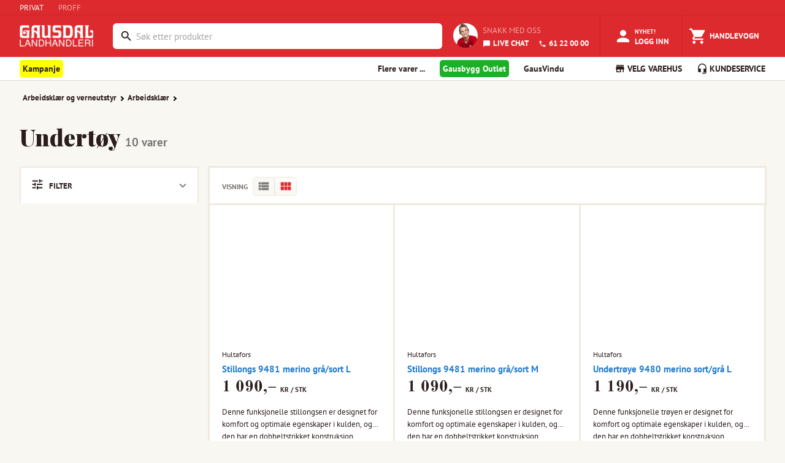

--- FILE ---
content_type: text/html; charset=utf-8
request_url: https://www.gaus.no/produkter/arbeidsklaer-og-verneutstyr/arbeidsklaer/undertoy
body_size: 17577
content:
<!DOCTYPE html><html lang="en"><head><meta charSet="utf-8" data-next-head=""/><meta name="viewport" content="width=device-width, user-scalable=no" data-next-head=""/><link rel="preload" as="image" imageSrcSet="/_next/image?url=%2Fstatic%2Fgaus-logo-white.png&amp;w=128&amp;q=75 1x, /_next/image?url=%2Fstatic%2Fgaus-logo-white.png&amp;w=256&amp;q=75 2x" data-next-head=""/><title data-next-head="">Undertøy - Gausdal Landhandleri AS</title><meta name="emotion-insertion-point" content=""/><style data-emotion="mui-global 7hvpoe">html{-webkit-font-smoothing:antialiased;-moz-osx-font-smoothing:grayscale;box-sizing:border-box;-webkit-text-size-adjust:100%;}*,*::before,*::after{box-sizing:inherit;}strong,b{font-weight:700;}body{margin:0;color:rgba(0, 0, 0, 0.87);font-size:13px;font-family:PT Sans,sans-serif;font-weight:400;line-height:1.5;background-color:#fff;}@media print{body{background-color:#fff;}}body::backdrop{background-color:#fff;}</style><style data-emotion="mui-global 1prfaxn">@-webkit-keyframes mui-auto-fill{from{display:block;}}@keyframes mui-auto-fill{from{display:block;}}@-webkit-keyframes mui-auto-fill-cancel{from{display:block;}}@keyframes mui-auto-fill-cancel{from{display:block;}}</style><style data-emotion="mui 1teqhsh 14ahlbq 1asab5l 150a0e3 1a0eksk 1mopp74 1yjxt39 13w895p k5r9zn 3w217i is1b5t cl1w12 7duj37 vcryad fvgl9b 5v2ak0 w4cd9x rv4tgh 2dll2f wc3ncy 1hdr45u kjv4cd 4vgrbo qi3oy1 ft78al 1d54o2s 1deoeim 725nxe 11d6ku0 lv5d3t juqnns 1bjs6ie 1ksyc2x 1045hs8 1d3bbye 5gl98n he2c8d oxcnx7 12sebaf p7ljmd 1wiwiov 5vs025 1egmgid 19fivrb 1pz85rs 1bna5ur 14ykgih d1foq3 nfjo4p 1fyu9vl mn7itj oe3wxo 1p2w1br 1p8q9r1 p58oka 1eikg3m jlsr8s gmqs7h 1kizb4p 1c1izjl l7dkhg pde5dt 1sjqewt 18sva2v 1l272vy nhawll 1mrw7tc a3n3z2 1hxts0v ttz13x nfsli5 9sfjp4 2zb84m 1n1vt3u 1v9ny2t p12x1m 4qioen 1i2bp3g axw7ok 1p5jnlw thyt9f az41n2 mfr2r9 ajw0bm c6l034 6hq6wx 15z7s8v 10h4bfd 12bbbik 1pw092h 5ckwuu fgwzor fc53cf 18f8vcb 6bq9ej fghq8x lovn9n">.mui-1teqhsh{height:25px;display:-webkit-box;display:-webkit-flex;display:-ms-flexbox;display:flex;-webkit-align-items:center;-webkit-box-align:center;-ms-flex-align:center;align-items:center;background-color:#DD2A2E;border-bottom:1px solid #C4272B;}.mui-14ahlbq{max-width:1700px;width:100%;padding-right:16px;padding-left:16px;margin-right:auto;margin-left:auto;padding-right:0px;display:-webkit-box;display:-webkit-flex;display:-ms-flexbox;display:flex;}@media (min-width:992px){.mui-14ahlbq{padding-right:24px;padding-left:24px;}}@media (min-width:1200px){.mui-14ahlbq{padding-right:32px;padding-left:32px;}}@media (max-width:768px){.mui-14ahlbq{padding-right:8px;padding-left:8px;}}.mui-1asab5l{touch-action:manipulation;-webkit-text-decoration:none;text-decoration:none;background-color:transparent;cursor:pointer;font-size:inherit;color:#DD2A2E;margin-right:24px;color:#fff;}.mui-1asab5l:hover,.mui-1asab5l:focus{color:#DD2A2E;-webkit-text-decoration:none;text-decoration:none;}.mui-1asab5l:hover,.mui-1asab5l:focus{color:#FFFFFF;-webkit-text-decoration:none;text-decoration:none;}.mui-150a0e3{touch-action:manipulation;-webkit-text-decoration:none;text-decoration:none;background-color:transparent;cursor:pointer;font-size:inherit;color:#207CD0;margin-right:24px;color:rgba(255,255,255,0.59);}.mui-150a0e3:hover,.mui-150a0e3:focus{color:#DD2A2E;-webkit-text-decoration:none;text-decoration:none;}.mui-150a0e3:hover,.mui-150a0e3:focus{color:#FFFFFF;-webkit-text-decoration:none;text-decoration:none;}.mui-1a0eksk{background-color:#DD2A2E;margin:0;color:#FFFFFF;}.mui-1mopp74{display:contents;}@media (max-width:768px){.mui-1mopp74{display:none;}}.mui-1yjxt39{width:120px;padding-top:1rem;padding-bottom:0.5rem;margin-right:8px;margin-bottom:0;}.mui-13w895p{display:none;cursor:pointer;}@media (max-width:768px){.mui-13w895p{display:contents;}}.mui-k5r9zn{-webkit-flex:1;-ms-flex:1;flex:1;display:-webkit-box;display:-webkit-flex;display:-ms-flexbox;display:flex;-webkit-align-items:center;-webkit-box-align:center;-ms-flex-align:center;align-items:center;-webkit-box-pack:end;-ms-flex-pack:end;-webkit-justify-content:flex-end;justify-content:flex-end;overflow-x:hidden;margin-left:24px;}.mui-3w217i{min-width:0;padding:0;margin:0;border:0;width:100%;display:-webkit-box;display:-webkit-flex;display:-ms-flexbox;display:flex;-webkit-align-items:center;-webkit-box-align:center;-ms-flex-align:center;align-items:center;}.mui-is1b5t{width:100%;}.mui-is1b5t.Mui-focused .MuiAutocomplete-clearIndicator{visibility:visible;}@media (pointer: fine){.mui-is1b5t:hover .MuiAutocomplete-clearIndicator{visibility:visible;}}.mui-is1b5t .MuiAutocomplete-tag{margin:3px;max-width:calc(100% - 6px);}.MuiAutocomplete-hasPopupIcon.mui-is1b5t .MuiAutocomplete-inputRoot,.MuiAutocomplete-hasClearIcon.mui-is1b5t .MuiAutocomplete-inputRoot{padding-right:30px;}.MuiAutocomplete-hasPopupIcon.MuiAutocomplete-hasClearIcon.mui-is1b5t .MuiAutocomplete-inputRoot{padding-right:56px;}.mui-is1b5t .MuiAutocomplete-inputRoot .MuiAutocomplete-input{width:0;min-width:30px;}.mui-is1b5t .MuiInput-root{padding-bottom:1px;}.mui-is1b5t .MuiInput-root .MuiInput-input{padding:4px 4px 4px 0px;}.mui-is1b5t .MuiInput-root.MuiInputBase-sizeSmall .MuiInput-input{padding:2px 4px 3px 0;}.mui-is1b5t .MuiOutlinedInput-root{padding:9px;}.MuiAutocomplete-hasPopupIcon.mui-is1b5t .MuiOutlinedInput-root,.MuiAutocomplete-hasClearIcon.mui-is1b5t .MuiOutlinedInput-root{padding-right:39px;}.MuiAutocomplete-hasPopupIcon.MuiAutocomplete-hasClearIcon.mui-is1b5t .MuiOutlinedInput-root{padding-right:65px;}.mui-is1b5t .MuiOutlinedInput-root .MuiAutocomplete-input{padding:7.5px 4px 7.5px 5px;}.mui-is1b5t .MuiOutlinedInput-root .MuiAutocomplete-endAdornment{right:9px;}.mui-is1b5t .MuiOutlinedInput-root.MuiInputBase-sizeSmall{padding-top:6px;padding-bottom:6px;padding-left:6px;}.mui-is1b5t .MuiOutlinedInput-root.MuiInputBase-sizeSmall .MuiAutocomplete-input{padding:2.5px 4px 2.5px 8px;}.mui-is1b5t .MuiFilledInput-root{padding-top:19px;padding-left:8px;}.MuiAutocomplete-hasPopupIcon.mui-is1b5t .MuiFilledInput-root,.MuiAutocomplete-hasClearIcon.mui-is1b5t .MuiFilledInput-root{padding-right:39px;}.MuiAutocomplete-hasPopupIcon.MuiAutocomplete-hasClearIcon.mui-is1b5t .MuiFilledInput-root{padding-right:65px;}.mui-is1b5t .MuiFilledInput-root .MuiFilledInput-input{padding:7px 4px;}.mui-is1b5t .MuiFilledInput-root .MuiAutocomplete-endAdornment{right:9px;}.mui-is1b5t .MuiFilledInput-root.MuiInputBase-sizeSmall{padding-bottom:1px;}.mui-is1b5t .MuiFilledInput-root.MuiInputBase-sizeSmall .MuiFilledInput-input{padding:2.5px 4px;}.mui-is1b5t .MuiInputBase-hiddenLabel{padding-top:8px;}.mui-is1b5t .MuiFilledInput-root.MuiInputBase-hiddenLabel{padding-top:0;padding-bottom:0;}.mui-is1b5t .MuiFilledInput-root.MuiInputBase-hiddenLabel .MuiAutocomplete-input{padding-top:16px;padding-bottom:17px;}.mui-is1b5t .MuiFilledInput-root.MuiInputBase-hiddenLabel.MuiInputBase-sizeSmall .MuiAutocomplete-input{padding-top:8px;padding-bottom:9px;}.mui-is1b5t .MuiAutocomplete-input{-webkit-box-flex:1;-webkit-flex-grow:1;-ms-flex-positive:1;flex-grow:1;text-overflow:ellipsis;opacity:0;}.mui-is1b5t .MuiAutocomplete-input{opacity:1;}.mui-cl1w12{display:-webkit-inline-box;display:-webkit-inline-flex;display:-ms-inline-flexbox;display:inline-flex;-webkit-flex-direction:column;-ms-flex-direction:column;flex-direction:column;position:relative;min-width:0;padding:0;margin:0;border:0;vertical-align:top;margin-top:8px;margin-bottom:4px;width:100%;background-color:#FFFFFF;margin-top:4px;border-radius:6px;border:2px solid transparent;}.mui-cl1w12:focus-within{border-color:#2B1D1C;}.mui-cl1w12 fieldset{border:0;}.mui-cl1w12 .MuiOutlinedInput-root{padding-top:2px;padding-bottom:2px;padding-right:3px;font-size:0.9375rem;height:38.4px;}.mui-7duj37{font-size:13px;font-family:PT Sans,sans-serif;font-weight:400;line-height:1.4375em;color:rgba(0, 0, 0, 0.87);box-sizing:border-box;position:relative;cursor:text;display:-webkit-inline-box;display:-webkit-inline-flex;display:-ms-inline-flexbox;display:inline-flex;-webkit-align-items:center;-webkit-box-align:center;-ms-flex-align:center;align-items:center;width:100%;position:relative;border-radius:4px;padding-left:14px;padding-right:14px;}.mui-7duj37.Mui-disabled{color:rgba(0, 0, 0, 0.38);cursor:default;}.mui-7duj37:hover .MuiOutlinedInput-notchedOutline{border-color:rgba(0, 0, 0, 0.87);}@media (hover: none){.mui-7duj37:hover .MuiOutlinedInput-notchedOutline{border-color:rgba(0, 0, 0, 0.23);}}.mui-7duj37.Mui-focused .MuiOutlinedInput-notchedOutline{border-width:2px;}.mui-7duj37.Mui-focused .MuiOutlinedInput-notchedOutline{border-color:#1976d2;}.mui-7duj37.Mui-error .MuiOutlinedInput-notchedOutline{border-color:#d32f2f;}.mui-7duj37.Mui-disabled .MuiOutlinedInput-notchedOutline{border-color:rgba(0, 0, 0, 0.26);}.mui-vcryad{-webkit-user-select:none;-moz-user-select:none;-ms-user-select:none;user-select:none;width:1em;height:1em;display:inline-block;-webkit-flex-shrink:0;-ms-flex-negative:0;flex-shrink:0;-webkit-transition:fill 200ms cubic-bezier(0.4, 0, 0.2, 1) 0ms;transition:fill 200ms cubic-bezier(0.4, 0, 0.2, 1) 0ms;fill:currentColor;font-size:1.3928571428571428rem;}.mui-fvgl9b{font:inherit;letter-spacing:inherit;color:currentColor;padding:4px 0 5px;border:0;box-sizing:content-box;background:none;height:1.4375em;margin:0;-webkit-tap-highlight-color:transparent;display:block;min-width:0;width:100%;-webkit-animation-name:mui-auto-fill-cancel;animation-name:mui-auto-fill-cancel;-webkit-animation-duration:10ms;animation-duration:10ms;padding:16.5px 14px;padding-left:0;padding-right:0;}.mui-fvgl9b::-webkit-input-placeholder{color:currentColor;opacity:0.42;-webkit-transition:opacity 200ms cubic-bezier(0.4, 0, 0.2, 1) 0ms;transition:opacity 200ms cubic-bezier(0.4, 0, 0.2, 1) 0ms;}.mui-fvgl9b::-moz-placeholder{color:currentColor;opacity:0.42;-webkit-transition:opacity 200ms cubic-bezier(0.4, 0, 0.2, 1) 0ms;transition:opacity 200ms cubic-bezier(0.4, 0, 0.2, 1) 0ms;}.mui-fvgl9b::-ms-input-placeholder{color:currentColor;opacity:0.42;-webkit-transition:opacity 200ms cubic-bezier(0.4, 0, 0.2, 1) 0ms;transition:opacity 200ms cubic-bezier(0.4, 0, 0.2, 1) 0ms;}.mui-fvgl9b:focus{outline:0;}.mui-fvgl9b:invalid{box-shadow:none;}.mui-fvgl9b::-webkit-search-decoration{-webkit-appearance:none;}label[data-shrink=false]+.MuiInputBase-formControl .mui-fvgl9b::-webkit-input-placeholder{opacity:0!important;}label[data-shrink=false]+.MuiInputBase-formControl .mui-fvgl9b::-moz-placeholder{opacity:0!important;}label[data-shrink=false]+.MuiInputBase-formControl .mui-fvgl9b::-ms-input-placeholder{opacity:0!important;}label[data-shrink=false]+.MuiInputBase-formControl .mui-fvgl9b:focus::-webkit-input-placeholder{opacity:0.42;}label[data-shrink=false]+.MuiInputBase-formControl .mui-fvgl9b:focus::-moz-placeholder{opacity:0.42;}label[data-shrink=false]+.MuiInputBase-formControl .mui-fvgl9b:focus::-ms-input-placeholder{opacity:0.42;}.mui-fvgl9b.Mui-disabled{opacity:1;-webkit-text-fill-color:rgba(0, 0, 0, 0.38);}.mui-fvgl9b:-webkit-autofill{-webkit-animation-duration:5000s;animation-duration:5000s;-webkit-animation-name:mui-auto-fill;animation-name:mui-auto-fill;}.mui-fvgl9b:-webkit-autofill{border-radius:inherit;}.mui-5v2ak0{text-align:left;position:absolute;bottom:0;right:0;top:-5px;left:0;margin:0;padding:0 8px;pointer-events:none;border-radius:inherit;border-style:solid;border-width:1px;overflow:hidden;min-width:0%;border-color:rgba(0, 0, 0, 0.23);}.mui-w4cd9x{float:unset;width:auto;overflow:hidden;padding:0;line-height:11px;-webkit-transition:width 150ms cubic-bezier(0.0, 0, 0.2, 1) 0ms;transition:width 150ms cubic-bezier(0.0, 0, 0.2, 1) 0ms;}.mui-rv4tgh{display:block;min-width:135px;line-height:68px;font-size:.8125rem;position:relative;font-weight:bold;color:#fff;text-transform:uppercase;-webkit-text-decoration:none;text-decoration:none;display:-webkit-box;display:-webkit-flex;display:-ms-flexbox;display:flex;-webkit-align-items:center;-webkit-box-align:center;-ms-flex-align:center;align-items:center;-webkit-box-pack:center;-ms-flex-pack:center;-webkit-justify-content:center;justify-content:center;display:-webkit-box;display:-webkit-flex;display:-ms-flexbox;display:flex;-webkit-flex-direction:column;-ms-flex-direction:column;flex-direction:column;-webkit-align-items:center;-webkit-box-align:center;-ms-flex-align:center;align-items:center;-webkit-box-pack:center;-ms-flex-pack:center;-webkit-justify-content:center;justify-content:center;height:100%;height:68px;min-width:auto;margin-left:8px;font-size:11px;font-weight:bold;}.mui-rv4tgh:hover{color:#fff;background-color:rgba(245,245,245,0.1);cursor:pointer;}.mui-2dll2f{-webkit-user-select:none;-moz-user-select:none;-ms-user-select:none;user-select:none;width:1em;height:1em;display:inline-block;-webkit-flex-shrink:0;-ms-flex-negative:0;flex-shrink:0;-webkit-transition:fill 200ms cubic-bezier(0.4, 0, 0.2, 1) 0ms;transition:fill 200ms cubic-bezier(0.4, 0, 0.2, 1) 0ms;fill:currentColor;font-size:1.3928571428571428rem;font-size:30px!important;}.mui-wc3ncy{display:block;line-height:14px;margin-top:2px;margin-top:4px;font-size:11px;}.mui-1hdr45u{display:-webkit-box;display:-webkit-flex;display:-ms-flexbox;display:flex;-webkit-flex-direction:row;-ms-flex-direction:row;flex-direction:row;padding:18px;height:68px;-webkit-align-items:center;-webkit-box-align:center;-ms-flex-align:center;align-items:center;-webkit-box-pack:center;-ms-flex-pack:center;-webkit-justify-content:center;justify-content:center;}.mui-kjv4cd{border-radius:100px;height:40px;width:40px;margin-right:8px;}.mui-4vgrbo{color:#2B1D1C;font-family:"PT Sans",Arial,sans-serif;font-size:16px;line-height:25px;font-size:13px;line-height:20px;text-transform:uppercase;color:rgba(255,255,255,0.59);display:block;margin:0px;margin-bottom:4px;}.mui-qi3oy1{touch-action:manipulation;-webkit-text-decoration:none;text-decoration:none;background-color:transparent;cursor:pointer;font-size:inherit;color:#207CD0;color:#FFFFFF;font-weight:bold;}.mui-qi3oy1:hover,.mui-qi3oy1:focus{color:#DD2A2E;-webkit-text-decoration:none;text-decoration:none;color:#FFFFFF;}.mui-ft78al{-webkit-user-select:none;-moz-user-select:none;-ms-user-select:none;user-select:none;width:1em;height:1em;display:inline-block;-webkit-flex-shrink:0;-ms-flex-negative:0;flex-shrink:0;-webkit-transition:fill 200ms cubic-bezier(0.4, 0, 0.2, 1) 0ms;transition:fill 200ms cubic-bezier(0.4, 0, 0.2, 1) 0ms;fill:currentColor;font-size:1.3928571428571428rem;font-size:inherit;margin-right:4px;vertical-align:middle;}.mui-1d54o2s{display:block;min-width:135px;line-height:68px;font-size:.8125rem;position:relative;font-weight:bold;color:#fff;text-transform:uppercase;-webkit-text-decoration:none;text-decoration:none;display:-webkit-box;display:-webkit-flex;display:-ms-flexbox;display:flex;-webkit-align-items:center;-webkit-box-align:center;-ms-flex-align:center;align-items:center;-webkit-box-pack:center;-ms-flex-pack:center;-webkit-justify-content:center;justify-content:center;}.mui-1d54o2s:hover{color:#fff;background-color:rgba(245,245,245,0.1);cursor:pointer;}@media (max-width:768px){.mui-1d54o2s{display:-webkit-box;display:-webkit-flex;display:-ms-flexbox;display:flex;-webkit-flex-direction:column;-ms-flex-direction:column;flex-direction:column;-webkit-align-items:center;-webkit-box-align:center;-ms-flex-align:center;align-items:center;-webkit-box-pack:center;-ms-flex-pack:center;-webkit-justify-content:center;justify-content:center;height:68px;min-width:auto;margin-left:8px;font-size:11px;font-weight:bold;}}@media (min-width:768px){.mui-1d54o2s{border-left:1px solid #C4272B;border-right:1px solid #C4272B;}}.mui-1deoeim{position:relative;display:-webkit-inline-box;display:-webkit-inline-flex;display:-ms-inline-flexbox;display:inline-flex;vertical-align:middle;-webkit-flex-shrink:0;-ms-flex-negative:0;flex-shrink:0;}@media (min-width:768px){.mui-1deoeim{margin-right:4px;}}.mui-1deoeim .MuiBadge-badge{background-color:#8BC35A;color:white;right:8px;top:2px;}.mui-725nxe{-webkit-user-select:none;-moz-user-select:none;-ms-user-select:none;user-select:none;width:1em;height:1em;display:inline-block;-webkit-flex-shrink:0;-ms-flex-negative:0;flex-shrink:0;-webkit-transition:fill 200ms cubic-bezier(0.4, 0, 0.2, 1) 0ms;transition:fill 200ms cubic-bezier(0.4, 0, 0.2, 1) 0ms;fill:currentColor;font-size:1.3928571428571428rem;font-size:30px!important;}.mui-11d6ku0{display:-webkit-box;display:-webkit-flex;display:-ms-flexbox;display:flex;-webkit-flex-direction:row;-ms-flex-direction:row;flex-direction:row;-webkit-box-flex-wrap:wrap;-webkit-flex-wrap:wrap;-ms-flex-wrap:wrap;flex-wrap:wrap;-webkit-box-pack:center;-ms-flex-pack:center;-webkit-justify-content:center;justify-content:center;-webkit-align-content:center;-ms-flex-line-pack:center;align-content:center;-webkit-align-items:center;-webkit-box-align:center;-ms-flex-align:center;align-items:center;position:absolute;box-sizing:border-box;font-family:PT Sans,sans-serif;font-weight:500;font-size:0.6964285714285714rem;min-width:20px;line-height:1;padding:0 6px;height:20px;border-radius:10px;z-index:1;-webkit-transition:-webkit-transform 225ms cubic-bezier(0.4, 0, 0.2, 1) 0ms;transition:transform 225ms cubic-bezier(0.4, 0, 0.2, 1) 0ms;top:0;right:0;-webkit-transform:scale(1) translate(50%, -50%);-moz-transform:scale(1) translate(50%, -50%);-ms-transform:scale(1) translate(50%, -50%);transform:scale(1) translate(50%, -50%);transform-origin:100% 0%;-webkit-transition:-webkit-transform 195ms cubic-bezier(0.4, 0, 0.2, 1) 0ms;transition:transform 195ms cubic-bezier(0.4, 0, 0.2, 1) 0ms;}.mui-11d6ku0.MuiBadge-invisible{-webkit-transform:scale(0) translate(50%, -50%);-moz-transform:scale(0) translate(50%, -50%);-ms-transform:scale(0) translate(50%, -50%);transform:scale(0) translate(50%, -50%);}.mui-lv5d3t{display:block;line-height:14px;margin-top:4px;}.mui-juqnns{color:#2B1D1C;font-family:"PT Sans",Arial,sans-serif;font-size:16px;line-height:25px;font-size:13px;line-height:20px;margin:0px;padding:0px;color:#FFFFFF;}.mui-1bjs6ie{display:block;min-width:135px;line-height:68px;font-size:.8125rem;position:relative;font-weight:bold;color:#fff;text-transform:uppercase;-webkit-text-decoration:none;text-decoration:none;display:-webkit-box;display:-webkit-flex;display:-ms-flexbox;display:flex;-webkit-align-items:center;-webkit-box-align:center;-ms-flex-align:center;align-items:center;-webkit-box-pack:center;-ms-flex-pack:center;-webkit-justify-content:center;justify-content:center;}.mui-1bjs6ie:hover{color:#fff;background-color:rgba(245,245,245,0.1);cursor:pointer;}@media (max-width:768px){.mui-1bjs6ie{display:-webkit-box;display:-webkit-flex;display:-ms-flexbox;display:flex;-webkit-flex-direction:column;-ms-flex-direction:column;flex-direction:column;-webkit-align-items:center;-webkit-box-align:center;-ms-flex-align:center;align-items:center;-webkit-box-pack:center;-ms-flex-pack:center;-webkit-justify-content:center;justify-content:center;height:68px;min-width:auto;margin-left:8px;font-size:11px;font-weight:bold;}}.mui-1ksyc2x{height:38px;overflow:hidden;background-color:#FFFFFF;box-shadow:0 1px 0 0 #DEDCD9;margin-bottom:1px;}.mui-1045hs8{max-width:1700px;width:100%;padding-right:16px;padding-left:16px;margin-right:auto;margin-left:auto;}@media (min-width:992px){.mui-1045hs8{padding-right:24px;padding-left:24px;}}@media (min-width:1200px){.mui-1045hs8{padding-right:32px;padding-left:32px;}}.mui-1d3bbye{box-sizing:border-box;display:-webkit-box;display:-webkit-flex;display:-ms-flexbox;display:flex;-webkit-box-flex-wrap:wrap;-webkit-flex-wrap:wrap;-ms-flex-wrap:wrap;flex-wrap:wrap;width:100%;-webkit-flex-direction:row;-ms-flex-direction:row;flex-direction:row;}.mui-5gl98n{box-sizing:border-box;margin:0;-webkit-flex-direction:row;-ms-flex-direction:row;flex-direction:row;-webkit-flex-basis:33.333333%;-ms-flex-preferred-size:33.333333%;flex-basis:33.333333%;-webkit-box-flex:0;-webkit-flex-grow:0;-ms-flex-positive:0;flex-grow:0;max-width:33.333333%;}@media (min-width:768px){.mui-5gl98n{-webkit-flex-basis:66.666667%;-ms-flex-preferred-size:66.666667%;flex-basis:66.666667%;-webkit-box-flex:0;-webkit-flex-grow:0;-ms-flex-positive:0;flex-grow:0;max-width:66.666667%;}}@media (min-width:992px){.mui-5gl98n{-webkit-flex-basis:66.666667%;-ms-flex-preferred-size:66.666667%;flex-basis:66.666667%;-webkit-box-flex:0;-webkit-flex-grow:0;-ms-flex-positive:0;flex-grow:0;max-width:66.666667%;}}@media (min-width:1200px){.mui-5gl98n{-webkit-flex-basis:75%;-ms-flex-preferred-size:75%;flex-basis:75%;-webkit-box-flex:0;-webkit-flex-grow:0;-ms-flex-positive:0;flex-grow:0;max-width:75%;}}.mui-he2c8d{-webkit-text-decoration:none;text-decoration:none;display:-webkit-inline-box;display:-webkit-inline-flex;display:-ms-inline-flexbox;display:inline-flex;-webkit-align-items:center;-webkit-box-align:center;-ms-flex-align:center;align-items:center;font-weight:700;font-size:14px;line-height:38px;cursor:pointer;border:0;background:none;font-family:"PT Sans",Arial,sans-serif;color:#2B1D1C;}.mui-he2c8d:hover{color:#2B1D1C;-webkit-text-decoration:none;text-decoration:none;}.mui-he2c8d:visited{color:#2B1D1C;-webkit-text-decoration:none;text-decoration:none;}.mui-oxcnx7{-webkit-user-select:none;-moz-user-select:none;-ms-user-select:none;user-select:none;width:1em;height:1em;display:inline-block;-webkit-flex-shrink:0;-ms-flex-negative:0;flex-shrink:0;-webkit-transition:fill 200ms cubic-bezier(0.4, 0, 0.2, 1) 0ms;transition:fill 200ms cubic-bezier(0.4, 0, 0.2, 1) 0ms;fill:currentColor;font-size:inherit;font-size:1.125rem!important;margin-right:3px;}.mui-12sebaf{list-style:none;padding:0px;margin:0px;}.mui-p7ljmd{display:inline-block;padding:0px;margin:0px;position:relative;margin-right:24px;}.mui-1wiwiov{-webkit-text-decoration:none;text-decoration:none;display:-webkit-inline-box;display:-webkit-inline-flex;display:-ms-inline-flexbox;display:inline-flex;-webkit-align-items:center;-webkit-box-align:center;-ms-flex-align:center;align-items:center;font-weight:700;font-size:14px;line-height:38px;cursor:pointer;border:0;background:none;font-family:"PT Sans",Arial,sans-serif;color:#2B1D1C;display:inline!important;padding-right:5px;padding-left:5px;padding-top:5px;padding-bottom:5px;background-color:yellow;border-radius:5px;}.mui-1wiwiov:hover{color:#2B1D1C;-webkit-text-decoration:none;text-decoration:none;}.mui-1wiwiov:visited{color:#2B1D1C;-webkit-text-decoration:none;text-decoration:none;}.mui-5vs025{-webkit-text-decoration:none;text-decoration:none;display:-webkit-inline-box;display:-webkit-inline-flex;display:-ms-inline-flexbox;display:inline-flex;-webkit-align-items:center;-webkit-box-align:center;-ms-flex-align:center;align-items:center;font-weight:700;font-size:14px;line-height:38px;cursor:pointer;border:0;background:none;font-family:"PT Sans",Arial,sans-serif;color:#2B1D1C;display:inline!important;color:white;padding-right:5px;padding-left:5px;padding-top:5px;padding-bottom:5px;background-color:#1daf27;border-radius:5px;}.mui-5vs025:hover{color:#2B1D1C;-webkit-text-decoration:none;text-decoration:none;}.mui-5vs025:visited{color:#2B1D1C;-webkit-text-decoration:none;text-decoration:none;}.mui-5vs025:visited{color:white;-webkit-text-decoration:none;text-decoration:none;}.mui-1egmgid{box-sizing:border-box;margin:0;-webkit-flex-direction:row;-ms-flex-direction:row;flex-direction:row;-webkit-flex-basis:66.666667%;-ms-flex-preferred-size:66.666667%;flex-basis:66.666667%;-webkit-box-flex:0;-webkit-flex-grow:0;-ms-flex-positive:0;flex-grow:0;max-width:66.666667%;}@media (min-width:768px){.mui-1egmgid{-webkit-flex-basis:33.333333%;-ms-flex-preferred-size:33.333333%;flex-basis:33.333333%;-webkit-box-flex:0;-webkit-flex-grow:0;-ms-flex-positive:0;flex-grow:0;max-width:33.333333%;}}@media (min-width:992px){.mui-1egmgid{-webkit-flex-basis:33.333333%;-ms-flex-preferred-size:33.333333%;flex-basis:33.333333%;-webkit-box-flex:0;-webkit-flex-grow:0;-ms-flex-positive:0;flex-grow:0;max-width:33.333333%;}}@media (min-width:1200px){.mui-1egmgid{-webkit-flex-basis:25%;-ms-flex-preferred-size:25%;flex-basis:25%;-webkit-box-flex:0;-webkit-flex-grow:0;-ms-flex-positive:0;flex-grow:0;max-width:25%;}}.mui-19fivrb{list-style:none;padding:0px;margin:0px;text-align:right;}.mui-1pz85rs{display:inline-block;padding:0px;margin:0px;position:relative;margin-right:24px;margin-right:0px;margin-left:24px;}.mui-1bna5ur{-webkit-text-decoration:none;text-decoration:none;display:-webkit-inline-box;display:-webkit-inline-flex;display:-ms-inline-flexbox;display:inline-flex;-webkit-align-items:center;-webkit-box-align:center;-ms-flex-align:center;align-items:center;font-weight:700;font-size:14px;line-height:38px;cursor:pointer;border:0;background:none;font-family:"PT Sans",Arial,sans-serif;color:#2B1D1C;background:none;border:none;padding:0;margin:0;cursor:pointer;font:inherit;font-weight:700;font-size:14px;line-height:38px;}.mui-1bna5ur:hover{color:#2B1D1C;-webkit-text-decoration:none;text-decoration:none;}.mui-1bna5ur:visited{color:#2B1D1C;-webkit-text-decoration:none;text-decoration:none;}.mui-14ykgih{min-height:1000px;background-color:#F9F7F2;position:relative;overflow:hidden;}.mui-d1foq3{max-width:1700px;width:100%;padding-right:16px;padding-left:16px;margin-right:auto;margin-left:auto;max-width:1366px;}@media (min-width:992px){.mui-d1foq3{padding-right:24px;padding-left:24px;}}@media (min-width:1200px){.mui-d1foq3{padding-right:32px;padding-left:32px;}}@media (max-width:768px){.mui-d1foq3{padding-right:0px;padding-left:0px;}}.mui-nfjo4p{list-style-type:none;padding:0;width:100%;font-size:13px;font-size:.8125rem;}@media (max-width:768px){.mui-nfjo4p{padding-right:8px;padding-left:8px;}}.mui-1fyu9vl{padding:0;display:inline-block;color:white;-webkit-text-decoration:none;text-decoration:none;}.mui-1fyu9vl a{padding-right:5px;}.mui-1fyu9vl:first-of-type a{padding-left:0;}.mui-mn7itj{line-height:30px;cursor:pointer;color:#2B1D1C;font-weight:700;padding-left:5px!important;}.mui-mn7itj:hover,.mui-mn7itj:focus{color:#DD2A2E;}.mui-oe3wxo{border:solid black;border-width:0 2px 2px 0;display:inline-block;padding:2px;margin-right:2px;margin-bottom:0.5px;-webkit-transform:rotate(-45deg);-moz-transform:rotate(-45deg);-ms-transform:rotate(-45deg);transform:rotate(-45deg);-webkit-transform:rotate(-45deg);}.mui-1p2w1br{font-family:"Playfair Display",Arial,sans-serif;color:#2B1D1C;font-weight:normal;font-size:120px;line-height:147px;line-height:125%;margin:0px;padding:0px;font-size:45px;padding:0px;color:#2B1D1C;margin-top:25px;margin-bottom:25px;}margin:15px 0px,@media (max-width: 768px){.mui-1p2w1br{font-size:20px;}}@media (max-width:768px){.mui-1p2w1br{padding-right:8px;padding-left:8px;}}.mui-1p8q9r1{font-size:19px;font-weight:700;font-family:"PT Sans",Arial,sans-serif;line-height:1;color:#777;}.mui-p58oka{display:-webkit-box;display:-webkit-flex;display:-ms-flexbox;display:flex;-webkit-flex-direction:row;-ms-flex-direction:row;flex-direction:row;-webkit-box-flex-wrap:wrap;-webkit-flex-wrap:wrap;-ms-flex-wrap:wrap;flex-wrap:wrap;}.mui-1eikg3m{box-sizing:border-box;display:-webkit-box;display:-webkit-flex;display:-ms-flexbox;display:flex;-webkit-box-flex-wrap:wrap;-webkit-flex-wrap:wrap;-ms-flex-wrap:wrap;flex-wrap:wrap;width:100%;-webkit-flex-direction:row;-ms-flex-direction:row;flex-direction:row;margin-top:calc(-1 * 16px);width:calc(100% + 16px);margin-left:calc(-1 * 16px);}.mui-1eikg3m>.MuiGrid-item{padding-top:16px;}.mui-1eikg3m>.MuiGrid-item{padding-left:16px;}.mui-jlsr8s{box-sizing:border-box;margin:0;-webkit-flex-direction:row;-ms-flex-direction:row;flex-direction:row;-webkit-flex-basis:100%;-ms-flex-preferred-size:100%;flex-basis:100%;-webkit-box-flex:0;-webkit-flex-grow:0;-ms-flex-positive:0;flex-grow:0;max-width:100%;}@media (min-width:768px){.mui-jlsr8s{-webkit-flex-basis:100%;-ms-flex-preferred-size:100%;flex-basis:100%;-webkit-box-flex:0;-webkit-flex-grow:0;-ms-flex-positive:0;flex-grow:0;max-width:100%;}}@media (min-width:992px){.mui-jlsr8s{-webkit-flex-basis:25%;-ms-flex-preferred-size:25%;flex-basis:25%;-webkit-box-flex:0;-webkit-flex-grow:0;-ms-flex-positive:0;flex-grow:0;max-width:25%;}}@media (min-width:1200px){.mui-jlsr8s{-webkit-flex-basis:25%;-ms-flex-preferred-size:25%;flex-basis:25%;-webkit-box-flex:0;-webkit-flex-grow:0;-ms-flex-positive:0;flex-grow:0;max-width:25%;}}.mui-gmqs7h{display:-webkit-box;display:-webkit-flex;display:-ms-flexbox;display:flex;-webkit-flex-direction:column;-ms-flex-direction:column;flex-direction:column;padding:16px;border-top:2px solid #F0EADD;border-right:2px solid #F0EADD;border-left:2px solid #F0EADD;background:#FFF;gap:8px;}@media (max-width: 768px){.mui-gmqs7h{border-bottom:2px solid #F0EADD;}}.mui-gmqs7h >div:first-of-type{display:-webkit-box;display:-webkit-flex;display:-ms-flexbox;display:flex;-webkit-align-items:center;-webkit-box-align:center;-ms-flex-align:center;align-items:center;-webkit-box-pack:justify;-webkit-justify-content:space-between;justify-content:space-between;}.mui-gmqs7h >div:first-of-type >p{font-size:13px;font-weight:700;text-align:center;}.mui-gmqs7h >div:first-of-type >p >svg{margin-right:8px;}.mui-gmqs7h >div:first-of-type >a{color:var(--Blue,#207CD0);text-align:center;cursor:pointer;font-size:14px;font-weight:400;line-height:150%;}.mui-1kizb4p{color:#2B1D1C;font-family:"PT Sans",Arial,sans-serif;font-size:16px;line-height:25px;margin:0;}.mui-1c1izjl{-webkit-user-select:none;-moz-user-select:none;-ms-user-select:none;user-select:none;width:1em;height:1em;display:inline-block;-webkit-flex-shrink:0;-ms-flex-negative:0;flex-shrink:0;-webkit-transition:fill 200ms cubic-bezier(0.4, 0, 0.2, 1) 0ms;transition:fill 200ms cubic-bezier(0.4, 0, 0.2, 1) 0ms;fill:currentColor;font-size:1.3928571428571428rem;vertical-align:text-bottom;}.mui-l7dkhg{-webkit-user-select:none;-moz-user-select:none;-ms-user-select:none;user-select:none;width:1em;height:1em;display:inline-block;-webkit-flex-shrink:0;-ms-flex-negative:0;flex-shrink:0;-webkit-transition:fill 200ms cubic-bezier(0.4, 0, 0.2, 1) 0ms;transition:fill 200ms cubic-bezier(0.4, 0, 0.2, 1) 0ms;fill:currentColor;font-size:1.3928571428571428rem;cursor:pointer;margin-right:-3px;font-size:1.3928571428571428rem;color:rgba(0, 0, 0, 0.54);-webkit-transform:translateY(0) rotate(0deg);-moz-transform:translateY(0) rotate(0deg);-ms-transform:translateY(0) rotate(0deg);transform:translateY(0) rotate(0deg);-webkit-transition:fill 200ms cubic-bezier(0.4, 0, 0.2, 1) 0ms;transition:fill 200ms cubic-bezier(0.4, 0, 0.2, 1) 0ms;}.mui-pde5dt{box-sizing:border-box;margin:0;-webkit-flex-direction:row;-ms-flex-direction:row;flex-direction:row;-webkit-flex-basis:100%;-ms-flex-preferred-size:100%;flex-basis:100%;-webkit-box-flex:0;-webkit-flex-grow:0;-ms-flex-positive:0;flex-grow:0;max-width:100%;}@media (min-width:768px){.mui-pde5dt{-webkit-flex-basis:100%;-ms-flex-preferred-size:100%;flex-basis:100%;-webkit-box-flex:0;-webkit-flex-grow:0;-ms-flex-positive:0;flex-grow:0;max-width:100%;}}@media (min-width:992px){.mui-pde5dt{-webkit-flex-basis:75%;-ms-flex-preferred-size:75%;flex-basis:75%;-webkit-box-flex:0;-webkit-flex-grow:0;-ms-flex-positive:0;flex-grow:0;max-width:75%;}}@media (min-width:1200px){.mui-pde5dt{-webkit-flex-basis:75%;-ms-flex-preferred-size:75%;flex-basis:75%;-webkit-box-flex:0;-webkit-flex-grow:0;-ms-flex-positive:0;flex-grow:0;max-width:75%;}}.mui-1sjqewt{box-sizing:border-box;margin:0;-webkit-flex-direction:row;-ms-flex-direction:row;flex-direction:row;-webkit-flex-basis:100%;-ms-flex-preferred-size:100%;flex-basis:100%;-webkit-box-flex:0;-webkit-flex-grow:0;-ms-flex-positive:0;flex-grow:0;max-width:100%;}@media (min-width:768px){.mui-1sjqewt{-webkit-flex-basis:100%;-ms-flex-preferred-size:100%;flex-basis:100%;-webkit-box-flex:0;-webkit-flex-grow:0;-ms-flex-positive:0;flex-grow:0;max-width:100%;}}@media (min-width:992px){.mui-1sjqewt{-webkit-flex-basis:100%;-ms-flex-preferred-size:100%;flex-basis:100%;-webkit-box-flex:0;-webkit-flex-grow:0;-ms-flex-positive:0;flex-grow:0;max-width:100%;}}@media (min-width:1200px){.mui-1sjqewt{-webkit-flex-basis:100%;-ms-flex-preferred-size:100%;flex-basis:100%;-webkit-box-flex:0;-webkit-flex-grow:0;-ms-flex-positive:0;flex-grow:0;max-width:100%;}}@media (min-width:0px){.mui-1sjqewt{display:none;}}@media (min-width:768px){.mui-1sjqewt{display:block;}}.mui-18sva2v{display:-webkit-box;display:-webkit-flex;display:-ms-flexbox;display:flex;-webkit-box-pack:justify;-webkit-justify-content:space-between;justify-content:space-between;background-color:#fff;padding:10px 20px 20px 20px;border:3px solid #F0EADD;height:100%;margin:-1.5px;-webkit-flex-direction:column;-ms-flex-direction:column;flex-direction:column;border-bottom:0;-webkit-flex-direction:row;-ms-flex-direction:row;flex-direction:row;height:64px;padding-top:15px;padding-bottom:15px;-webkit-box-pack:initial;-ms-flex-pack:initial;-webkit-justify-content:initial;justify-content:initial;}.mui-18sva2v >div{display:-webkit-box;display:-webkit-flex;display:-ms-flexbox;display:flex;padding:6px;-webkit-align-items:center;-webkit-box-align:center;-ms-flex-align:center;align-items:center;background:linear-gradient(180deg,#FAF8F5 0%,#FAF8F5 100%);border:1px solid #EFEADE;cursor:pointer;}.mui-18sva2v >div:first-of-type{border-radius:5px 0px 0px 5px;}.mui-18sva2v >div:last-of-type{border-radius:0px 5px 5px 0px;}.mui-1l272vy{color:#2B1D1C;font-family:"PT Sans",Arial,sans-serif;font-size:16px;line-height:25px;margin:0;font-size:12px;line-height:18px;}.mui-nhawll >svg{color:#7E7B77;}.mui-nhawll >svg:hover{color:#2B1D1C;}.mui-1mrw7tc{background:linear-gradient(180deg, #FDFDFC 0%, #FAF8F5 100%)!important;}.mui-1mrw7tc >svg{color:#7E7B77;color:#DD2A2E;}.mui-a3n3z2{box-sizing:border-box;margin:0;-webkit-flex-direction:row;-ms-flex-direction:row;flex-direction:row;-webkit-flex-basis:100%;-ms-flex-preferred-size:100%;flex-basis:100%;-webkit-box-flex:0;-webkit-flex-grow:0;-ms-flex-positive:0;flex-grow:0;max-width:100%;}@media (min-width:768px){.mui-a3n3z2{-webkit-flex-basis:50%;-ms-flex-preferred-size:50%;flex-basis:50%;-webkit-box-flex:0;-webkit-flex-grow:0;-ms-flex-positive:0;flex-grow:0;max-width:50%;}}@media (min-width:992px){.mui-a3n3z2{-webkit-flex-basis:33.333333%;-ms-flex-preferred-size:33.333333%;flex-basis:33.333333%;-webkit-box-flex:0;-webkit-flex-grow:0;-ms-flex-positive:0;flex-grow:0;max-width:33.333333%;}}@media (min-width:1200px){.mui-a3n3z2{-webkit-flex-basis:33.333333%;-ms-flex-preferred-size:33.333333%;flex-basis:33.333333%;-webkit-box-flex:0;-webkit-flex-grow:0;-ms-flex-positive:0;flex-grow:0;max-width:33.333333%;}}.mui-1hxts0v{display:-webkit-box;display:-webkit-flex;display:-ms-flexbox;display:flex;-webkit-box-pack:justify;-webkit-justify-content:space-between;justify-content:space-between;background-color:#fff;padding:10px 20px 20px 20px;border:3px solid #F0EADD;height:100%;margin:-1.5px;-webkit-flex-direction:column;-ms-flex-direction:column;flex-direction:column;}.mui-ttz13x{height:200px;margin:10px 0 16px 0;line-height:200px;text-align:center;width:100%;display:block;font-size:1px;cursor:pointer;}.mui-nfsli5{font-size:.75rem;line-height:1.4;}.mui-9sfjp4{font-size:15px;font-size:.9375rem;font-weight:bold;line-height:1;color:#207CD0;display:inline-block;margin:8px 0 10px 0;width:100%;cursor:pointer;}.mui-9sfjp4:hover,.mui-9sfjp4:focus{color:#DD2A2E;}.mui-2zb84m{display:-webkit-box;display:-webkit-flex;display:-ms-flexbox;display:flex;-webkit-flex-direction:row;-ms-flex-direction:row;flex-direction:row;-webkit-align-items:flex-start;-webkit-box-align:flex-start;-ms-flex-align:flex-start;align-items:flex-start;padding:0px;gap:3px;}.mui-1n1vt3u{display:-webkit-box;display:-webkit-flex;display:-ms-flexbox;display:flex;-webkit-flex-direction:row;-ms-flex-direction:row;flex-direction:row;-webkit-align-items:flex-end;-webkit-box-align:flex-end;-ms-flex-align:flex-end;align-items:flex-end;padding:0px;gap:3px;}.mui-1v9ny2t{font-family:"Old Standard TT",Arial,sans-serif;margin:0px;padding:0px;color:#2B1D1C;font-weight:normal;font-size:25px;line-height:25px;}.mui-p12x1m{font-size:11px;font-size:.6875rem;font-weight:bold;line-height:18px;margin-left:5px;display:inline-block;vertical-align:bottom;text-align:left!important;}.mui-4qioen{color:#2B1D1C;font-family:"PT Sans",Arial,sans-serif;font-size:16px;line-height:25px;font-size:13px;line-height:20px;}.mui-1i2bp3g{display:-webkit-box;display:-webkit-flex;display:-ms-flexbox;display:flex;-webkit-flex-direction:column;-ms-flex-direction:column;flex-direction:column;gap:8px;margin-top:20px;}.mui-axw7ok{display:-webkit-box;display:-webkit-flex;display:-ms-flexbox;display:flex;-webkit-align-items:center;-webkit-box-align:center;-ms-flex-align:center;align-items:center;gap:8px;}.mui-1p5jnlw{-webkit-user-select:none;-moz-user-select:none;-ms-user-select:none;user-select:none;width:1em;height:1em;display:inline-block;-webkit-flex-shrink:0;-ms-flex-negative:0;flex-shrink:0;-webkit-transition:fill 200ms cubic-bezier(0.4, 0, 0.2, 1) 0ms;transition:fill 200ms cubic-bezier(0.4, 0, 0.2, 1) 0ms;fill:currentColor;font-size:1.3928571428571428rem;color:#F3984D;font-size:20px;margin-left:-2px;margin-right:2px;}.mui-thyt9f{color:#2B1D1C;font-family:"PT Sans",Arial,sans-serif;font-size:16px;line-height:25px;margin:0;font-size:13px;line-height:20px;}.mui-az41n2{-webkit-user-select:none;-moz-user-select:none;-ms-user-select:none;user-select:none;width:1em;height:1em;display:inline-block;-webkit-flex-shrink:0;-ms-flex-negative:0;flex-shrink:0;-webkit-transition:fill 200ms cubic-bezier(0.4, 0, 0.2, 1) 0ms;transition:fill 200ms cubic-bezier(0.4, 0, 0.2, 1) 0ms;fill:currentColor;font-size:1.3928571428571428rem;color:#F3984D;font-size:20px;}.mui-mfr2r9{border:0px;color:#FFFFFF;text-transform:uppercase;vertical-align:middle;font-weight:bold;font-family:PT sans;line-height:1;border-radius:5px;cursor:pointer;text-align:center;font-size:20px;line-height:20px;padding:10px 20px 6px;background:linear-gradient(180deg,#DC292D 0%,#C72529 100%);border-bottom:5px solid #B52427;font-size:14px;line-height:30px;padding:5px 30px 0px 30px;background:linear-gradient(180deg, #FDFDFC 0%, #FAF8F5 100%);border:1px solid #D5CEBD;color:#2B1D1C;padding:5px 20px 5px 20px;}.mui-mfr2r9:disabled{cursor:not-allowed;pointer-events:all!important;}.mui-mfr2r9:hover{background:linear-gradient(180deg,#DE3D41 0%,#C9373B 100%);border-bottom:5px solid #B83539;color:#fff;background:#FFFFFF;border:1px solid #D5CEBD;color:#2B1D1C;}.mui-mfr2r9:active{background:linear-gradient(180deg,#BB2226 0%,#A91F23 100%);border-bottom:5px solid #981E21;background-color:#F7F5F0;background:#F7F5F0;border:1px solid #D5CEBD;color:#2B1D1C;}.mui-mfr2r9:disabled{background:#E9EBEC;box-shadow:0px 6px 0px #E9EBEC;color:#A3A9AE;border-color:#E9EBEC;}.mui-ajw0bm{background-color:#fff;padding-bottom:30px;}.mui-c6l034{background-color:#fff;position:relative;bottom:0!important;height:auto;width:100%;margin-top:1.5rem!important;}.mui-6hq6wx{margin:2.5rem auto 1.5rem auto;}.mui-15z7s8v{box-sizing:border-box;margin:0;-webkit-flex-direction:row;-ms-flex-direction:row;flex-direction:row;-webkit-flex-basis:50%;-ms-flex-preferred-size:50%;flex-basis:50%;-webkit-box-flex:0;-webkit-flex-grow:0;-ms-flex-positive:0;flex-grow:0;max-width:50%;}@media (min-width:768px){.mui-15z7s8v{-webkit-flex-basis:50%;-ms-flex-preferred-size:50%;flex-basis:50%;-webkit-box-flex:0;-webkit-flex-grow:0;-ms-flex-positive:0;flex-grow:0;max-width:50%;}}@media (min-width:992px){.mui-15z7s8v{-webkit-flex-basis:20%;-ms-flex-preferred-size:20%;flex-basis:20%;-webkit-box-flex:0;-webkit-flex-grow:0;-ms-flex-positive:0;flex-grow:0;max-width:20%;}}@media (min-width:1200px){.mui-15z7s8v{-webkit-flex-basis:20%;-ms-flex-preferred-size:20%;flex-basis:20%;-webkit-box-flex:0;-webkit-flex-grow:0;-ms-flex-positive:0;flex-grow:0;max-width:20%;}}.mui-10h4bfd{font-size:16px;line-height:17px;font-weight:bold;}.mui-12bbbik{display:block!important;margin-bottom:.5rem!important;margin-top:.5rem!important;font-size:14px;line-height:20px;}.mui-1pw092h{margin-bottom:3rem!important;}.mui-5ckwuu{margin:11px auto;width:100%;height:100%;padding:15px;border:2px solid #F0EADD;text-align:left!important;display:-webkit-box!important;display:-webkit-flex!important;display:-ms-flexbox!important;display:flex!important;}.mui-fgwzor{min-width:100px;padding-right:5rem!important;padding-left:.5rem!important;padding-top:.5rem!important;}.mui-fc53cf{color:#2B1D1C;font-family:"PT Sans",Arial,sans-serif;font-size:16px;line-height:25px;font-size:12px;line-height:18px;}.mui-18f8vcb{text-align:center;-webkit-box-pack:center;-ms-flex-pack:center;-webkit-justify-content:center;justify-content:center;display:-webkit-box;display:-webkit-flex;display:-ms-flexbox;display:flex;-webkit-box-flex-wrap:wrap;-webkit-flex-wrap:wrap;-ms-flex-wrap:wrap;flex-wrap:wrap;margin-bottom:.5rem!important;}.mui-18f8vcb a:after{content:"|";margin-left:0.5rem;}.mui-18f8vcb a{margin-left:.25rem!important;margin-right:.25rem!important;}.mui-18f8vcb a:last-child:after{content:none;}.mui-6bq9ej{display:-webkit-box;display:-webkit-flex;display:-ms-flexbox;display:flex;-webkit-align-items:center;-webkit-box-align:center;-ms-flex-align:center;align-items:center;}.mui-fghq8x{display:-webkit-box;display:-webkit-flex;display:-ms-flexbox;display:flex;-webkit-box-flex:1;-webkit-flex-grow:1;-ms-flex-positive:1;flex-grow:1;-webkit-box-pack:end;-ms-flex-pack:end;-webkit-justify-content:end;justify-content:end;margin-top:0!important;padding:.5rem!important;float:right!important;-webkit-align-items:flex-end;-webkit-box-align:flex-end;-ms-flex-align:flex-end;align-items:flex-end;}.mui-lovn9n{background-color:#DD2A2E;margin-top:0!important;padding:.5rem!important;float:right!important;-webkit-align-items:flex-end;-webkit-box-align:flex-end;-ms-flex-align:flex-end;align-items:flex-end;}</style><link rel="dns-prefetch" href="https://gaushub.selvklart.no"/><link rel="dns-prefetch" href="https://www.edialog24.no"/><link rel="dns-prefetch" href="https://www.gaus.no"/><link rel="dns-prefetch" href="https://fonts.googleapis.com"/><meta name="theme-color" content="#DD2A2E"/><meta name="google-site-verification" content="1Y6VEHwA_WmXKfUKvKWQXRwvSiIFDKetrmoTSJKY7eI"/><meta name="emotion-insertion-point" content=""/><link rel="icon" type="image/png" href="/favicon/favicon-96x96.png" sizes="96x96"/><link rel="icon" type="image/svg+xml" href="/favicon/favicon.svg"/><link rel="shortcut icon" href="/favicon/favicon.ico"/><link rel="apple-touch-icon" sizes="180x180" href="/favicon/apple-touch-icon.png"/><meta name="apple-mobile-web-app-title" content="Gaus.no"/><link rel="manifest" href="/favicon/site.webmanifest"/><script>window.dataLayer = window.dataLayer || [];
						window.dataLayer.push({
							originalLocation: document.location.protocol + '//' +
							document.location.hostname +
							document.location.pathname +
							document.location.search
						});</script><link rel="preload" href="/_next/static/css/af3094064f832613.css" as="style"/><link rel="stylesheet" href="/_next/static/css/af3094064f832613.css" data-n-g=""/><link rel="preload" href="/_next/static/css/8a6d0cfc74d33b74.css" as="style"/><link rel="stylesheet" href="/_next/static/css/8a6d0cfc74d33b74.css" data-n-p=""/><noscript data-n-css=""></noscript><script defer="" nomodule="" src="/_next/static/chunks/polyfills-42372ed130431b0a.js"></script><script src="/_next/static/chunks/webpack-feee9b6c2fe4be95.js" defer=""></script><script src="/_next/static/chunks/framework-b9fd9bcc3ecde907.js" defer=""></script><script src="/_next/static/chunks/main-e8d75f9820a3ea95.js" defer=""></script><script src="/_next/static/chunks/pages/_app-f9b54a1a909b71fd.js" defer=""></script><script src="/_next/static/chunks/1788-50451e65a3393e15.js" defer=""></script><script src="/_next/static/chunks/9113-9cd339d5f334ea8b.js" defer=""></script><script src="/_next/static/chunks/2543-c0952ca853b9370a.js" defer=""></script><script src="/_next/static/chunks/1316-80d1d2274126734e.js" defer=""></script><script src="/_next/static/chunks/952-b3897375074ea261.js" defer=""></script><script src="/_next/static/chunks/1099-356616f8dd20737b.js" defer=""></script><script src="/_next/static/chunks/4679-5e76dd0c97051063.js" defer=""></script><script src="/_next/static/chunks/7801-6e02245ebe9cf1cd.js" defer=""></script><script src="/_next/static/chunks/4587-5a5aac07c13b0203.js" defer=""></script><script src="/_next/static/chunks/5656-fa66edf2e4e19840.js" defer=""></script><script src="/_next/static/chunks/7623-749248357655ca6e.js" defer=""></script><script src="/_next/static/chunks/9984-b3bac5d9370a6b86.js" defer=""></script><script src="/_next/static/chunks/7459-afb213f92681fb8a.js" defer=""></script><script src="/_next/static/chunks/7648-be8dfbb4b9528e06.js" defer=""></script><script src="/_next/static/chunks/7993-d093d237c0218b64.js" defer=""></script><script src="/_next/static/chunks/2658-976430b53a892a4a.js" defer=""></script><script src="/_next/static/chunks/87-a50c7958649deed8.js" defer=""></script><script src="/_next/static/chunks/9625-122f7f014d21a8bd.js" defer=""></script><script src="/_next/static/chunks/1659-740b79d1006be714.js" defer=""></script><script src="/_next/static/chunks/pages/produkter/%5BcatalogLevel1%5D/%5BcatalogLevel2%5D/%5BcatalogLevel3%5D-09dffe3a487062f8.js" defer=""></script><script src="/_next/static/gwSa6B5QlkoAa32DRrl2Y/_buildManifest.js" defer=""></script><script src="/_next/static/gwSa6B5QlkoAa32DRrl2Y/_ssgManifest.js" defer=""></script></head><body><noscript><iframe src="https://www.googletagmanager.com/ns.html?id=GTM-5CZTWMC" height="0" width="0" style="display:none;visibility:hidden"></iframe></noscript><div id="__next"><div class="mui-1teqhsh e7pi7134"><div class="mui-14ahlbq e7pi7132"><a href="/" class="mui-1asab5l e7pi7133">PRIVAT</a><a href="/gausproff" class="mui-150a0e3 e7pi7133">PROFF</a></div></div><div class="mui-1a0eksk e150bb4j0"><div class="mui-14ahlbq e7pi7132"><div class="mui-1mopp74 e7pi7131"><a title="Til forsiden" style="display:flex" href="/"><div class="mui-1yjxt39 e1pbask90"><span style="box-sizing:border-box;display:inline-block;overflow:hidden;width:initial;height:initial;background:none;opacity:1;border:0;margin:0;padding:0;position:relative;max-width:100%"><span style="box-sizing:border-box;display:block;width:initial;height:initial;background:none;opacity:1;border:0;margin:0;padding:0;max-width:100%"><img style="display:block;max-width:100%;width:initial;height:initial;background:none;opacity:1;border:0;margin:0;padding:0" alt="" aria-hidden="true" src="data:image/svg+xml,%3csvg%20xmlns=%27http://www.w3.org/2000/svg%27%20version=%271.1%27%20width=%27120%27%20height=%2735%27/%3e"/></span><img alt="Gausdal Landhandleri" srcSet="/_next/image?url=%2Fstatic%2Fgaus-logo-white.png&amp;w=128&amp;q=75 1x, /_next/image?url=%2Fstatic%2Fgaus-logo-white.png&amp;w=256&amp;q=75 2x" src="/_next/image?url=%2Fstatic%2Fgaus-logo-white.png&amp;w=256&amp;q=75" decoding="async" data-nimg="intrinsic" style="position:absolute;top:0;left:0;bottom:0;right:0;box-sizing:border-box;padding:0;border:none;margin:auto;display:block;width:0;height:0;min-width:100%;max-width:100%;min-height:100%;max-height:100%"/></span></div></a></div><div class="mui-13w895p e7pi7130"><a title="Til forsiden" style="display:flex" href="/"><div class="mui-1yjxt39 e1pbask90"><span style="box-sizing:border-box;display:inline-block;overflow:hidden;width:initial;height:initial;background:none;opacity:1;border:0;margin:0;padding:0;position:relative;max-width:100%"><span style="box-sizing:border-box;display:block;width:initial;height:initial;background:none;opacity:1;border:0;margin:0;padding:0;max-width:100%"><img style="display:block;max-width:100%;width:initial;height:initial;background:none;opacity:1;border:0;margin:0;padding:0" alt="" aria-hidden="true" src="data:image/svg+xml,%3csvg%20xmlns=%27http://www.w3.org/2000/svg%27%20version=%271.1%27%20width=%27120%27%20height=%2735%27/%3e"/></span><img alt="Gausdal Landhandleri" srcSet="/_next/image?url=%2Fstatic%2Fgaus-logo-white.png&amp;w=128&amp;q=75 1x, /_next/image?url=%2Fstatic%2Fgaus-logo-white.png&amp;w=256&amp;q=75 2x" src="/_next/image?url=%2Fstatic%2Fgaus-logo-white.png&amp;w=256&amp;q=75" decoding="async" data-nimg="intrinsic" style="position:absolute;top:0;left:0;bottom:0;right:0;box-sizing:border-box;padding:0;border:none;margin:auto;display:block;width:0;height:0;min-width:100%;max-width:100%;min-height:100%;max-height:100%"/></span></div></a></div><div class="mui-k5r9zn e1kcubqg1"><div class="mui-1mopp74 e7pi7131"><fieldset class="mui-3w217i e1kcubqg2"><div class="MuiAutocomplete-root MuiAutocomplete-fullWidth mui-is1b5t" style="max-width:552px"><div class="MuiFormControl-root MuiFormControl-marginDense MuiFormControl-fullWidth MuiTextField-root e15tymyz0 mui-cl1w12"><div class="MuiInputBase-root MuiOutlinedInput-root MuiInputBase-colorPrimary MuiInputBase-fullWidth MuiInputBase-formControl MuiInputBase-adornedStart MuiInputBase-adornedEnd MuiAutocomplete-inputRoot mui-7duj37"><svg class="MuiSvgIcon-root MuiSvgIcon-fontSizeMedium mui-vcryad" focusable="false" aria-hidden="true" viewBox="0 0 24 24" data-testid="SearchIcon" style="color:#2B1D1C"><path d="M15.5 14h-.79l-.28-.27C15.41 12.59 16 11.11 16 9.5 16 5.91 13.09 3 9.5 3S3 5.91 3 9.5 5.91 16 9.5 16c1.61 0 3.09-.59 4.23-1.57l.27.28v.79l5 4.99L20.49 19zm-6 0C7.01 14 5 11.99 5 9.5S7.01 5 9.5 5 14 7.01 14 9.5 11.99 14 9.5 14"></path></svg><input aria-invalid="false" autoComplete="off" id="search-autocomplete" placeholder="Søk etter produkter" type="text" class="MuiInputBase-input MuiOutlinedInput-input MuiInputBase-inputAdornedStart MuiInputBase-inputAdornedEnd MuiAutocomplete-input MuiAutocomplete-inputFocused mui-fvgl9b" aria-autocomplete="list" aria-expanded="false" autoCapitalize="none" spellcheck="false" role="combobox" value=""/><fieldset aria-hidden="true" class="MuiOutlinedInput-notchedOutline mui-5v2ak0"><legend class="mui-w4cd9x"><span class="notranslate" aria-hidden="true">​</span></legend></fieldset></div></div></div></fieldset></div><div class="mui-13w895p e7pi7130"><a class="mui-rv4tgh eo7cjha5"><svg class="MuiSvgIcon-root MuiSvgIcon-fontSizeMedium e1kcubqg7 mui-2dll2f" focusable="false" aria-hidden="true" viewBox="0 0 24 24" data-testid="SearchIcon"><path d="M15.5 14h-.79l-.28-.27C15.41 12.59 16 11.11 16 9.5 16 5.91 13.09 3 9.5 3S3 5.91 3 9.5 5.91 16 9.5 16c1.61 0 3.09-.59 4.23-1.57l.27.28v.79l5 4.99L20.49 19zm-6 0C7.01 14 5 11.99 5 9.5S7.01 5 9.5 5 14 7.01 14 9.5 11.99 14 9.5 14"></path></svg><span class="mui-wc3ncy e1kcubqg6">Søk</span></a></div></div><div class="mui-1mopp74 e7pi7131"><div class="mui-1hdr45u e1jawx780"><div class="MuiBox-root mui-0"><img loading="lazy" src="/static/ekspert.jpg" class="mui-kjv4cd e1jawx781"/></div><div class="MuiBox-root mui-0"><p class="mui-4vgrbo e1jawx782">Snakk med oss</p><a style="margin-right:16px" color="white" href="#" title="Snakk med oss" class="mui-qi3oy1 e1jawx783"><svg class="MuiSvgIcon-root MuiSvgIcon-fontSizeMedium e1jawx784 mui-ft78al" focusable="false" aria-hidden="true" viewBox="0 0 24 24" data-testid="ChatBubbleIcon"><path d="M20 2H4c-1.1 0-2 .9-2 2v18l4-4h14c1.1 0 2-.9 2-2V4c0-1.1-.9-2-2-2"></path></svg>LIVE CHAT</a><a color="white" href="tel:61220000" title="Ring oss" class="mui-qi3oy1 e1jawx783"><svg class="MuiSvgIcon-root MuiSvgIcon-fontSizeMedium e1jawx785 mui-ft78al" focusable="false" aria-hidden="true" viewBox="0 0 24 24" data-testid="PhoneIcon"><path d="M6.62 10.79c1.44 2.83 3.76 5.14 6.59 6.59l2.2-2.2c.27-.27.67-.36 1.02-.24 1.12.37 2.33.57 3.57.57.55 0 1 .45 1 1V20c0 .55-.45 1-1 1-9.39 0-17-7.61-17-17 0-.55.45-1 1-1h3.5c.55 0 1 .45 1 1 0 1.25.2 2.45.57 3.57.11.35.03.74-.25 1.02z"></path></svg>61 22 00 00</a></div></div><a href="/login" class="mui-1d54o2s e7pi7135"><span class="MuiBadge-root e7pi7136 mui-1deoeim"><svg class="MuiSvgIcon-root MuiSvgIcon-fontSizeMedium mui-725nxe" focusable="false" aria-hidden="true" viewBox="0 0 24 24" data-testid="PersonIcon"><path d="M12 12c2.21 0 4-1.79 4-4s-1.79-4-4-4-4 1.79-4 4 1.79 4 4 4m0 2c-2.67 0-8 1.34-8 4v2h16v-2c0-2.66-5.33-4-8-4"></path></svg><span class="MuiBadge-badge MuiBadge-standard MuiBadge-invisible MuiBadge-anchorOriginTopRight MuiBadge-anchorOriginTopRightRectangular MuiBadge-overlapRectangular mui-11d6ku0"></span></span><div class="mui-13w895p e7pi7130"><span class="mui-lv5d3t e7pi7138">Logg inn</span></div><div class="mui-1mopp74 e7pi7131"><p style="line-height:16px" class="mui-juqnns e7pi7137"><span style="font-weight:700;font-size:10px">Nyhet!</span> <br/>Logg inn</p></div></a><a href="/handlevogn" class="mui-1bjs6ie e7pi7135"><span class="MuiBadge-root e7pi7136 mui-1deoeim"><svg class="MuiSvgIcon-root MuiSvgIcon-fontSizeMedium mui-725nxe" focusable="false" aria-hidden="true" viewBox="0 0 24 24" data-testid="ShoppingCartIcon"><path d="M7 18c-1.1 0-1.99.9-1.99 2S5.9 22 7 22s2-.9 2-2-.9-2-2-2M1 2v2h2l3.6 7.59-1.35 2.45c-.16.28-.25.61-.25.96 0 1.1.9 2 2 2h12v-2H7.42c-.14 0-.25-.11-.25-.25l.03-.12.9-1.63h7.45c.75 0 1.41-.41 1.75-1.03l3.58-6.49c.08-.14.12-.31.12-.48 0-.55-.45-1-1-1H5.21l-.94-2zm16 16c-1.1 0-1.99.9-1.99 2s.89 2 1.99 2 2-.9 2-2-.9-2-2-2"></path></svg><span class="MuiBadge-badge MuiBadge-standard MuiBadge-invisible MuiBadge-anchorOriginTopRight MuiBadge-anchorOriginTopRightRectangular MuiBadge-overlapRectangular mui-11d6ku0"></span></span><div class="mui-13w895p e7pi7130"><span class="mui-lv5d3t e7pi7138">Vogn</span></div><div class="mui-1mopp74 e7pi7131"><div><p class="mui-juqnns e7pi7137">Handlevogn</p></div></div></a></div><div class="mui-13w895p e7pi7130"><a href="/login" class="mui-1d54o2s e7pi7135"><span class="MuiBadge-root e7pi7136 mui-1deoeim"><svg class="MuiSvgIcon-root MuiSvgIcon-fontSizeMedium mui-725nxe" focusable="false" aria-hidden="true" viewBox="0 0 24 24" data-testid="PersonIcon"><path d="M12 12c2.21 0 4-1.79 4-4s-1.79-4-4-4-4 1.79-4 4 1.79 4 4 4m0 2c-2.67 0-8 1.34-8 4v2h16v-2c0-2.66-5.33-4-8-4"></path></svg><span class="MuiBadge-badge MuiBadge-standard MuiBadge-invisible MuiBadge-anchorOriginTopRight MuiBadge-anchorOriginTopRightRectangular MuiBadge-overlapRectangular mui-11d6ku0"></span></span><div class="mui-13w895p e7pi7130"><span class="mui-lv5d3t e7pi7138">Logg inn</span></div><div class="mui-1mopp74 e7pi7131"><p style="line-height:16px" class="mui-juqnns e7pi7137"><span style="font-weight:700;font-size:10px">Nyhet!</span> <br/>Logg inn</p></div></a><a href="/handlevogn" class="mui-1bjs6ie e7pi7135"><span class="MuiBadge-root e7pi7136 mui-1deoeim"><svg class="MuiSvgIcon-root MuiSvgIcon-fontSizeMedium mui-725nxe" focusable="false" aria-hidden="true" viewBox="0 0 24 24" data-testid="ShoppingCartIcon"><path d="M7 18c-1.1 0-1.99.9-1.99 2S5.9 22 7 22s2-.9 2-2-.9-2-2-2M1 2v2h2l3.6 7.59-1.35 2.45c-.16.28-.25.61-.25.96 0 1.1.9 2 2 2h12v-2H7.42c-.14 0-.25-.11-.25-.25l.03-.12.9-1.63h7.45c.75 0 1.41-.41 1.75-1.03l3.58-6.49c.08-.14.12-.31.12-.48 0-.55-.45-1-1-1H5.21l-.94-2zm16 16c-1.1 0-1.99.9-1.99 2s.89 2 1.99 2 2-.9 2-2-.9-2-2-2"></path></svg><span class="MuiBadge-badge MuiBadge-standard MuiBadge-invisible MuiBadge-anchorOriginTopRight MuiBadge-anchorOriginTopRightRectangular MuiBadge-overlapRectangular mui-11d6ku0"></span></span><div class="mui-13w895p e7pi7130"><span class="mui-lv5d3t e7pi7138">Vogn</span></div><div class="mui-1mopp74 e7pi7131"><div><p class="mui-juqnns e7pi7137">Handlevogn</p></div></div></a></div></div></div><nav class="mui-1ksyc2x eovlydv0"><div class="mui-1045hs8 e15mqwrt0"><div class="MuiGrid-root MuiGrid-container mui-1d3bbye"><div class="MuiGrid-root MuiGrid-item MuiGrid-grid-xs-4 MuiGrid-grid-sm-8 MuiGrid-grid-lg-9 mui-5gl98n" style="position:relative"><div class="mui-13w895p e7pi7130"><button style="padding-left:0" class="mui-he2c8d eovlydv11"><svg class="MuiSvgIcon-root MuiSvgIcon-fontSizeInherit eovlydv9 mui-oxcnx7" focusable="false" aria-hidden="true" viewBox="0 0 24 24" data-testid="MenuIcon"><path d="M3 18h18v-2H3zm0-5h18v-2H3zm0-7v2h18V6z"></path></svg> PRODUKTER</button></div><div class="mui-1mopp74 e7pi7131"><ul style="padding-left:0;padding-right:310px" class="mui-12sebaf eovlydv1"><li class="mui-p7ljmd eovlydv3"><a title="kampanje" href="/kampanje" class="mui-1wiwiov eovlydv12">Kampanje</a></li></ul><ul style="position:absolute;right:0;top:0" class="mui-12sebaf eovlydv1"><li class="mui-p7ljmd eovlydv3"><a role="button" tabindex="0" title="Flere varer" class="mui-he2c8d eovlydv5">Flere varer ...</a></li><li class="mui-p7ljmd eovlydv3"><a title="Ombruk" href="/gausbygg-outlet" class="mui-5vs025 eovlydv13">Gausbygg Outlet</a></li><li class="mui-p7ljmd eovlydv3"><a title="GausVindu" href="https://www.gausvindu.no/" class="mui-he2c8d eovlydv5">GausVindu</a></li></ul></div></div><div class="MuiGrid-root MuiGrid-item MuiGrid-grid-xs-8 MuiGrid-grid-sm-4 MuiGrid-grid-lg-3 mui-1egmgid"><ul class="mui-19fivrb eovlydv2"><li class="mui-1pz85rs eovlydv4"><button title="Se våre varehus og deres åpningstider" class="mui-1bna5ur eovlydv6"><svg class="MuiSvgIcon-root MuiSvgIcon-fontSizeInherit eovlydv7 mui-oxcnx7" focusable="false" aria-hidden="true" viewBox="0 0 24 24" data-testid="StoreIcon"><path d="M20 4H4v2h16zm1 10v-2l-1-5H4l-1 5v2h1v6h10v-6h4v6h2v-6zm-9 4H6v-4h6z"></path></svg> <!-- -->VELG VAREHUS</button></li><li class="mui-1pz85rs eovlydv4"><a title="Kontakt oss!" href="/kundeservice" class="mui-he2c8d eovlydv5"><svg class="MuiSvgIcon-root MuiSvgIcon-fontSizeInherit eovlydv8 mui-oxcnx7" focusable="false" aria-hidden="true" viewBox="0 0 24 24" data-testid="HeadsetMicIcon"><path d="M12 1c-4.97 0-9 4.03-9 9v7c0 1.66 1.34 3 3 3h3v-8H5v-2c0-3.87 3.13-7 7-7s7 3.13 7 7v2h-4v8h4v1h-7v2h6c1.66 0 3-1.34 3-3V10c0-4.97-4.03-9-9-9"></path></svg> KUNDESERVICE</a></li></ul></div></div></div></nav><div class="mui-14ykgih e1hr4ukn0"><div class="mui-d1foq3 e180h7zx1"><ul class="mui-nfjo4p e1g1u07e1"><li class="mui-1fyu9vl e1g1u07e2"><a href="/produkter/arbeidsklaer-og-verneutstyr" class="mui-mn7itj e1g1u07e3">Arbeidsklær og verneutstyr</a></li><i class="mui-oe3wxo e1gx9s4d15"></i><li class="mui-1fyu9vl e1g1u07e2"><a href="/produkter/arbeidsklaer-og-verneutstyr/arbeidsklaer" class="mui-mn7itj e1g1u07e3">Arbeidsklær</a></li><i class="mui-oe3wxo e1gx9s4d15"></i></ul><h1 style="font-size:38px" color="black" class="mui-1p2w1br e1vv6rsa11">Undertøy<!-- --> <small class="mui-1p8q9r1 e1vv6rsa12">10 varer</small></h1><div class="mui-p58oka e180h7zx0"><div class="MuiGrid-root MuiGrid-container MuiGrid-spacing-xs-2 mui-1eikg3m"><div class="MuiGrid-root MuiGrid-item MuiGrid-grid-xs-12 MuiGrid-grid-md-3 mui-jlsr8s"><div class="mui-gmqs7h e125zuil0"><div><p class="mui-1kizb4p e1vv6rsa9"><svg class="MuiSvgIcon-root MuiSvgIcon-fontSizeMedium mui-1c1izjl" focusable="false" aria-hidden="true" viewBox="0 0 24 24" data-testid="TuneIcon"><path d="M3 17v2h6v-2zM3 5v2h10V5zm10 16v-2h8v-2h-8v-2h-2v6zM7 9v2H3v2h4v2h2V9zm14 4v-2H11v2zm-6-4h2V7h4V5h-4V3h-2z"></path></svg>FILTER</p><svg class="MuiSvgIcon-root MuiSvgIcon-fontSizeMedium mui-l7dkhg" focusable="false" aria-hidden="true" viewBox="0 0 24 24" data-testid="ExpandMoreOutlinedIcon"><path d="M16.59 8.59 12 13.17 7.41 8.59 6 10l6 6 6-6z"></path></svg></div></div></div><div class="MuiGrid-root MuiGrid-item MuiGrid-grid-xs-12 MuiGrid-grid-sm-12 MuiGrid-grid-md-9 mui-pde5dt"><div class="MuiGrid-root MuiGrid-container mui-1d3bbye"><div class="MuiGrid-root MuiGrid-item MuiGrid-grid-xs-12 MuiGrid-grid-sm-12 MuiGrid-grid-md-12 mui-1sjqewt"><div class="mui-18sva2v e16dftv41"><p style="color:#2B1D1C;opacity:0.6;margin-right:8px;margin-top:7px" class="mui-1l272vy e1vv6rsa9"><strong>VISNING</strong></p><div class="mui-nhawll e16dftv40"><svg class="MuiSvgIcon-root MuiSvgIcon-fontSizeMedium mui-vcryad" focusable="false" aria-hidden="true" viewBox="0 0 24 24" data-testid="ViewListIcon"><path d="M3 14h4v-4H3zm0 5h4v-4H3zM3 9h4V5H3zm5 5h13v-4H8zm0 5h13v-4H8zM8 5v4h13V5z"></path></svg></div><div selected="" class="mui-1mrw7tc e16dftv40"><svg class="MuiSvgIcon-root MuiSvgIcon-fontSizeMedium mui-vcryad" focusable="false" aria-hidden="true" viewBox="0 0 24 24" data-testid="ViewModuleIcon"><path d="M14.67 5v6.5H9.33V5zm1 6.5H21V5h-5.33zm-1 7.5v-6.5H9.33V19zm1-6.5V19H21v-6.5zm-7.34 0H3V19h5.33zm0-1V5H3v6.5z"></path></svg></div></div></div><div class="MuiGrid-root MuiGrid-item MuiGrid-grid-xs-12 MuiGrid-grid-sm-6 MuiGrid-grid-md-4 mui-a3n3z2"><div class="mui-1hxts0v e5xnct20"><div><div><div class="mui-ttz13x e5xnct21"><a href="/produkter/arbeidsklaer-og-verneutstyr/arbeidsklaer/undertoy/60635814-stillongs-9481-merino-gra-sort-l"><div style="position:relative;width:200px;height:200px;display:inline-block"><span style="box-sizing:border-box;display:inline-block;overflow:hidden;width:initial;height:initial;background:none;opacity:1;border:0;margin:0;padding:0;position:relative;max-width:100%"><span style="box-sizing:border-box;display:block;width:initial;height:initial;background:none;opacity:1;border:0;margin:0;padding:0;max-width:100%"><img style="display:block;max-width:100%;width:initial;height:initial;background:none;opacity:1;border:0;margin:0;padding:0" alt="" aria-hidden="true" src="data:image/svg+xml,%3csvg%20xmlns=%27http://www.w3.org/2000/svg%27%20version=%271.1%27%20width=%27200%27%20height=%27200%27/%3e"/></span><img alt="" title="Stillongs 9481 merino grå/sort L" src="[data-uri]" decoding="async" data-nimg="intrinsic" style="position:absolute;top:0;left:0;bottom:0;right:0;box-sizing:border-box;padding:0;border:none;margin:auto;display:block;width:0;height:0;min-width:100%;max-width:100%;min-height:100%;max-height:100%"/><noscript><img alt="" title="Stillongs 9481 merino grå/sort L" loading="lazy" decoding="async" data-nimg="intrinsic" style="position:absolute;top:0;left:0;bottom:0;right:0;box-sizing:border-box;padding:0;border:none;margin:auto;display:block;width:0;height:0;min-width:100%;max-width:100%;min-height:100%;max-height:100%" src="https://cdn.byggtjeneste.no/nobb/4a8fb2f3-3f26-4753-b371-be9eaa9ee6d1/square"/></noscript></span></div></a></div></div><div><div class="mui-nfsli5 e5xnct22">Hultafors</div></div><div style="margin-top:8px;margin-bottom:10px"><h3 style="display:inline;margin-right:inherit" href="/produkter/arbeidsklaer-og-verneutstyr/arbeidsklaer/undertoy/60635814-stillongs-9481-merino-gra-sort-l" class="mui-9sfjp4 e5xnct23">Stillongs 9481 merino grå/sort L</h3></div><div><div style="margin-top:5px;margin-bottom:5px;flex-wrap:wrap" class="mui-2zb84m et5dz5o7"><div class="mui-1n1vt3u et5dz5o8"><span class="mui-1v9ny2t e1vv6rsa2">1 090<!-- -->,–</span><div class="mui-p12x1m e5xnct25"><span>KR / <!-- -->STK</span></div></div></div></div><div style="display:-webkit-box;-webkit-box-orient:vertical;-webkit-line-clamp:2;overflow:hidden"><p class="mui-4qioen e1vv6rsa9">Denne funksjonelle stillongsen er designet for komfort og optimale egenskaper i kulden, og den har en dobbeltstrikket konstruksjon. Utsiden er laget av 100 % mulesingfri merinoull for overlegen varme. Innsiden er laget av syntetiske fibre og transporterer effektivt bort fuktighet fra huden uten å forårsake kløe. Stillongsen har dekorative flatlock-sømmer for å minimere irritasjon, en elastisk linning med Snickers Workwear, samt en Snickers Workwear-logo på baksiden. 55 % merinoull, 36 % polyester, 9 % polyamid, 230 g/m2.

</p></div></div><div><div class="MuiBox-root mui-1i2bp3g"><div class="MuiBox-root mui-axw7ok"><svg class="MuiSvgIcon-root MuiSvgIcon-fontSizeMedium mui-1p5jnlw" focusable="false" aria-hidden="true" viewBox="0 0 24 24" data-testid="StoreIcon"><path d="M20 4H4v2h16zm1 10v-2l-1-5H4l-1 5v2h1v6h10v-6h4v6h2v-6zm-9 4H6v-4h6z"></path></svg><p class="mui-thyt9f e1vv6rsa9">Bestillingsvare</p></div><div class="MuiBox-root mui-axw7ok"><svg class="MuiSvgIcon-root MuiSvgIcon-fontSizeMedium mui-az41n2" focusable="false" aria-hidden="true" viewBox="0 0 24 24" data-testid="LocalShippingIcon"><path d="M20 8h-3V4H3c-1.1 0-2 .9-2 2v11h2c0 1.66 1.34 3 3 3s3-1.34 3-3h6c0 1.66 1.34 3 3 3s3-1.34 3-3h2v-5zM6 18.5c-.83 0-1.5-.67-1.5-1.5s.67-1.5 1.5-1.5 1.5.67 1.5 1.5-.67 1.5-1.5 1.5m13.5-9 1.96 2.5H17V9.5zm-1.5 9c-.83 0-1.5-.67-1.5-1.5s.67-1.5 1.5-1.5 1.5.67 1.5 1.5-.67 1.5-1.5 1.5"></path></svg><p class="mui-thyt9f e1vv6rsa9">Bestillingsvare</p></div></div><button color="white" style="margin-top:20px" class="mui-mfr2r9 eo7cjha0">Legg i handlevogn</button></div></div></div><div class="MuiGrid-root MuiGrid-item MuiGrid-grid-xs-12 MuiGrid-grid-sm-6 MuiGrid-grid-md-4 mui-a3n3z2"><div class="mui-1hxts0v e5xnct20"><div><div><div class="mui-ttz13x e5xnct21"><a href="/produkter/arbeidsklaer-og-verneutstyr/arbeidsklaer/undertoy/60635813-stillongs-9481-merino-gra-sort-m"><div style="position:relative;width:200px;height:200px;display:inline-block"><span style="box-sizing:border-box;display:inline-block;overflow:hidden;width:initial;height:initial;background:none;opacity:1;border:0;margin:0;padding:0;position:relative;max-width:100%"><span style="box-sizing:border-box;display:block;width:initial;height:initial;background:none;opacity:1;border:0;margin:0;padding:0;max-width:100%"><img style="display:block;max-width:100%;width:initial;height:initial;background:none;opacity:1;border:0;margin:0;padding:0" alt="" aria-hidden="true" src="data:image/svg+xml,%3csvg%20xmlns=%27http://www.w3.org/2000/svg%27%20version=%271.1%27%20width=%27200%27%20height=%27200%27/%3e"/></span><img alt="" title="Stillongs 9481 merino grå/sort M" src="[data-uri]" decoding="async" data-nimg="intrinsic" style="position:absolute;top:0;left:0;bottom:0;right:0;box-sizing:border-box;padding:0;border:none;margin:auto;display:block;width:0;height:0;min-width:100%;max-width:100%;min-height:100%;max-height:100%"/><noscript><img alt="" title="Stillongs 9481 merino grå/sort M" loading="lazy" decoding="async" data-nimg="intrinsic" style="position:absolute;top:0;left:0;bottom:0;right:0;box-sizing:border-box;padding:0;border:none;margin:auto;display:block;width:0;height:0;min-width:100%;max-width:100%;min-height:100%;max-height:100%" src="https://cdn.byggtjeneste.no/nobb/4a8fb2f3-3f26-4753-b371-be9eaa9ee6d1/square"/></noscript></span></div></a></div></div><div><div class="mui-nfsli5 e5xnct22">Hultafors</div></div><div style="margin-top:8px;margin-bottom:10px"><h3 style="display:inline;margin-right:inherit" href="/produkter/arbeidsklaer-og-verneutstyr/arbeidsklaer/undertoy/60635813-stillongs-9481-merino-gra-sort-m" class="mui-9sfjp4 e5xnct23">Stillongs 9481 merino grå/sort M</h3></div><div><div style="margin-top:5px;margin-bottom:5px;flex-wrap:wrap" class="mui-2zb84m et5dz5o7"><div class="mui-1n1vt3u et5dz5o8"><span class="mui-1v9ny2t e1vv6rsa2">1 090<!-- -->,–</span><div class="mui-p12x1m e5xnct25"><span>KR / <!-- -->STK</span></div></div></div></div><div style="display:-webkit-box;-webkit-box-orient:vertical;-webkit-line-clamp:2;overflow:hidden"><p class="mui-4qioen e1vv6rsa9">Denne funksjonelle stillongsen er designet for komfort og optimale egenskaper i kulden, og den har en dobbeltstrikket konstruksjon. Utsiden er laget av 100 % mulesingfri merinoull for overlegen varme. Innsiden er laget av syntetiske fibre og transporterer effektivt bort fuktighet fra huden uten å forårsake kløe. Stillongsen har dekorative flatlock-sømmer for å minimere irritasjon, en elastisk linning med Snickers Workwear, samt en Snickers Workwear-logo på baksiden. 55 % merinoull, 36 % polyester, 9 % polyamid, 230 g/m2.

</p></div></div><div><div class="MuiBox-root mui-1i2bp3g"><div class="MuiBox-root mui-axw7ok"><svg class="MuiSvgIcon-root MuiSvgIcon-fontSizeMedium mui-1p5jnlw" focusable="false" aria-hidden="true" viewBox="0 0 24 24" data-testid="StoreIcon"><path d="M20 4H4v2h16zm1 10v-2l-1-5H4l-1 5v2h1v6h10v-6h4v6h2v-6zm-9 4H6v-4h6z"></path></svg><p class="mui-thyt9f e1vv6rsa9">Bestillingsvare</p></div><div class="MuiBox-root mui-axw7ok"><svg class="MuiSvgIcon-root MuiSvgIcon-fontSizeMedium mui-az41n2" focusable="false" aria-hidden="true" viewBox="0 0 24 24" data-testid="LocalShippingIcon"><path d="M20 8h-3V4H3c-1.1 0-2 .9-2 2v11h2c0 1.66 1.34 3 3 3s3-1.34 3-3h6c0 1.66 1.34 3 3 3s3-1.34 3-3h2v-5zM6 18.5c-.83 0-1.5-.67-1.5-1.5s.67-1.5 1.5-1.5 1.5.67 1.5 1.5-.67 1.5-1.5 1.5m13.5-9 1.96 2.5H17V9.5zm-1.5 9c-.83 0-1.5-.67-1.5-1.5s.67-1.5 1.5-1.5 1.5.67 1.5 1.5-.67 1.5-1.5 1.5"></path></svg><p class="mui-thyt9f e1vv6rsa9">Bestillingsvare</p></div></div><button color="white" style="margin-top:20px" class="mui-mfr2r9 eo7cjha0">Legg i handlevogn</button></div></div></div><div class="MuiGrid-root MuiGrid-item MuiGrid-grid-xs-12 MuiGrid-grid-sm-6 MuiGrid-grid-md-4 mui-a3n3z2"><div class="mui-1hxts0v e5xnct20"><div><div><div class="mui-ttz13x e5xnct21"><a href="/produkter/arbeidsklaer-og-verneutstyr/arbeidsklaer/undertoy/60635807-undertroye-9480-merino-sort-gra-l"><div style="position:relative;width:200px;height:200px;display:inline-block"><span style="box-sizing:border-box;display:inline-block;overflow:hidden;width:initial;height:initial;background:none;opacity:1;border:0;margin:0;padding:0;position:relative;max-width:100%"><span style="box-sizing:border-box;display:block;width:initial;height:initial;background:none;opacity:1;border:0;margin:0;padding:0;max-width:100%"><img style="display:block;max-width:100%;width:initial;height:initial;background:none;opacity:1;border:0;margin:0;padding:0" alt="" aria-hidden="true" src="data:image/svg+xml,%3csvg%20xmlns=%27http://www.w3.org/2000/svg%27%20version=%271.1%27%20width=%27200%27%20height=%27200%27/%3e"/></span><img alt="" title="Undertrøye 9480 merino sort/grå L" src="[data-uri]" decoding="async" data-nimg="intrinsic" style="position:absolute;top:0;left:0;bottom:0;right:0;box-sizing:border-box;padding:0;border:none;margin:auto;display:block;width:0;height:0;min-width:100%;max-width:100%;min-height:100%;max-height:100%"/><noscript><img alt="" title="Undertrøye 9480 merino sort/grå L" loading="lazy" decoding="async" data-nimg="intrinsic" style="position:absolute;top:0;left:0;bottom:0;right:0;box-sizing:border-box;padding:0;border:none;margin:auto;display:block;width:0;height:0;min-width:100%;max-width:100%;min-height:100%;max-height:100%" src="https://cdn.byggtjeneste.no/nobb/bade38b5-8905-48ea-8bf6-39efbe1e91fb/square"/></noscript></span></div></a></div></div><div><div class="mui-nfsli5 e5xnct22">Hultafors</div></div><div style="margin-top:8px;margin-bottom:10px"><h3 style="display:inline;margin-right:inherit" href="/produkter/arbeidsklaer-og-verneutstyr/arbeidsklaer/undertoy/60635807-undertroye-9480-merino-sort-gra-l" class="mui-9sfjp4 e5xnct23">Undertrøye 9480 merino sort/grå L</h3></div><div><div style="margin-top:5px;margin-bottom:5px;flex-wrap:wrap" class="mui-2zb84m et5dz5o7"><div class="mui-1n1vt3u et5dz5o8"><span class="mui-1v9ny2t e1vv6rsa2">1 190<!-- -->,–</span><div class="mui-p12x1m e5xnct25"><span>KR / <!-- -->STK</span></div></div></div></div><div style="display:-webkit-box;-webkit-box-orient:vertical;-webkit-line-clamp:2;overflow:hidden"><p class="mui-4qioen e1vv6rsa9">Denne funksjonelle trøyen er designet for komfort og optimale egenskaper i kulden, og den har en dobbeltstrikket konstruksjon. Utsiden er laget av 100 % mulesingfri merinoull for overlegen varme. Innsiden er laget av syntetiske fibre og transporterer effektivt bort fuktighet fra huden uten å forårsake kløe. Toppen har dekorative flatlock-sømmer for å minimere irritasjon, mansjetter med tommelgrep for økt komfort, samt Snickers Workwear-logoen. 55 % merinoull, 36 % polyester, 9 % polyamid, 230 g/m2.

</p></div></div><div><div class="MuiBox-root mui-1i2bp3g"><div class="MuiBox-root mui-axw7ok"><svg class="MuiSvgIcon-root MuiSvgIcon-fontSizeMedium mui-1p5jnlw" focusable="false" aria-hidden="true" viewBox="0 0 24 24" data-testid="StoreIcon"><path d="M20 4H4v2h16zm1 10v-2l-1-5H4l-1 5v2h1v6h10v-6h4v6h2v-6zm-9 4H6v-4h6z"></path></svg><p class="mui-thyt9f e1vv6rsa9">Bestillingsvare</p></div><div class="MuiBox-root mui-axw7ok"><svg class="MuiSvgIcon-root MuiSvgIcon-fontSizeMedium mui-az41n2" focusable="false" aria-hidden="true" viewBox="0 0 24 24" data-testid="LocalShippingIcon"><path d="M20 8h-3V4H3c-1.1 0-2 .9-2 2v11h2c0 1.66 1.34 3 3 3s3-1.34 3-3h6c0 1.66 1.34 3 3 3s3-1.34 3-3h2v-5zM6 18.5c-.83 0-1.5-.67-1.5-1.5s.67-1.5 1.5-1.5 1.5.67 1.5 1.5-.67 1.5-1.5 1.5m13.5-9 1.96 2.5H17V9.5zm-1.5 9c-.83 0-1.5-.67-1.5-1.5s.67-1.5 1.5-1.5 1.5.67 1.5 1.5-.67 1.5-1.5 1.5"></path></svg><p class="mui-thyt9f e1vv6rsa9">Bestillingsvare</p></div></div><button color="white" style="margin-top:20px" class="mui-mfr2r9 eo7cjha0">Legg i handlevogn</button></div></div></div><div class="MuiGrid-root MuiGrid-item MuiGrid-grid-xs-12 MuiGrid-grid-sm-6 MuiGrid-grid-md-4 mui-a3n3z2"><div class="mui-1hxts0v e5xnct20"><div><div><div class="mui-ttz13x e5xnct21"><a href="/produkter/arbeidsklaer-og-verneutstyr/arbeidsklaer/undertoy/60635815-stillongs-9481-merino-gra-sort-xl"><div style="position:relative;width:200px;height:200px;display:inline-block"><span style="box-sizing:border-box;display:inline-block;overflow:hidden;width:initial;height:initial;background:none;opacity:1;border:0;margin:0;padding:0;position:relative;max-width:100%"><span style="box-sizing:border-box;display:block;width:initial;height:initial;background:none;opacity:1;border:0;margin:0;padding:0;max-width:100%"><img style="display:block;max-width:100%;width:initial;height:initial;background:none;opacity:1;border:0;margin:0;padding:0" alt="" aria-hidden="true" src="data:image/svg+xml,%3csvg%20xmlns=%27http://www.w3.org/2000/svg%27%20version=%271.1%27%20width=%27200%27%20height=%27200%27/%3e"/></span><img alt="" title="Stillongs 9481 merino grå/sort XL" src="[data-uri]" decoding="async" data-nimg="intrinsic" style="position:absolute;top:0;left:0;bottom:0;right:0;box-sizing:border-box;padding:0;border:none;margin:auto;display:block;width:0;height:0;min-width:100%;max-width:100%;min-height:100%;max-height:100%"/><noscript><img alt="" title="Stillongs 9481 merino grå/sort XL" loading="lazy" decoding="async" data-nimg="intrinsic" style="position:absolute;top:0;left:0;bottom:0;right:0;box-sizing:border-box;padding:0;border:none;margin:auto;display:block;width:0;height:0;min-width:100%;max-width:100%;min-height:100%;max-height:100%" src="https://cdn.byggtjeneste.no/nobb/4a8fb2f3-3f26-4753-b371-be9eaa9ee6d1/square"/></noscript></span></div></a></div></div><div><div class="mui-nfsli5 e5xnct22">Hultafors</div></div><div style="margin-top:8px;margin-bottom:10px"><h3 style="display:inline;margin-right:inherit" href="/produkter/arbeidsklaer-og-verneutstyr/arbeidsklaer/undertoy/60635815-stillongs-9481-merino-gra-sort-xl" class="mui-9sfjp4 e5xnct23">Stillongs 9481 merino grå/sort XL</h3></div><div><div style="margin-top:5px;margin-bottom:5px;flex-wrap:wrap" class="mui-2zb84m et5dz5o7"><div class="mui-1n1vt3u et5dz5o8"><span class="mui-1v9ny2t e1vv6rsa2">1 090<!-- -->,–</span><div class="mui-p12x1m e5xnct25"><span>KR / <!-- -->STK</span></div></div></div></div><div style="display:-webkit-box;-webkit-box-orient:vertical;-webkit-line-clamp:2;overflow:hidden"><p class="mui-4qioen e1vv6rsa9">Denne funksjonelle stillongsen er designet for komfort og optimale egenskaper i kulden, og den har en dobbeltstrikket konstruksjon. Utsiden er laget av 100 % mulesingfri merinoull for overlegen varme. Innsiden er laget av syntetiske fibre og transporterer effektivt bort fuktighet fra huden uten å forårsake kløe. Stillongsen har dekorative flatlock-sømmer for å minimere irritasjon, en elastisk linning med Snickers Workwear, samt en Snickers Workwear-logo på baksiden. 55 % merinoull, 36 % polyester, 9 % polyamid, 230 g/m2.

</p></div></div><div><div class="MuiBox-root mui-1i2bp3g"><div class="MuiBox-root mui-axw7ok"><svg class="MuiSvgIcon-root MuiSvgIcon-fontSizeMedium mui-1p5jnlw" focusable="false" aria-hidden="true" viewBox="0 0 24 24" data-testid="StoreIcon"><path d="M20 4H4v2h16zm1 10v-2l-1-5H4l-1 5v2h1v6h10v-6h4v6h2v-6zm-9 4H6v-4h6z"></path></svg><p class="mui-thyt9f e1vv6rsa9">Bestillingsvare</p></div><div class="MuiBox-root mui-axw7ok"><svg class="MuiSvgIcon-root MuiSvgIcon-fontSizeMedium mui-az41n2" focusable="false" aria-hidden="true" viewBox="0 0 24 24" data-testid="LocalShippingIcon"><path d="M20 8h-3V4H3c-1.1 0-2 .9-2 2v11h2c0 1.66 1.34 3 3 3s3-1.34 3-3h6c0 1.66 1.34 3 3 3s3-1.34 3-3h2v-5zM6 18.5c-.83 0-1.5-.67-1.5-1.5s.67-1.5 1.5-1.5 1.5.67 1.5 1.5-.67 1.5-1.5 1.5m13.5-9 1.96 2.5H17V9.5zm-1.5 9c-.83 0-1.5-.67-1.5-1.5s.67-1.5 1.5-1.5 1.5.67 1.5 1.5-.67 1.5-1.5 1.5"></path></svg><p class="mui-thyt9f e1vv6rsa9">Bestillingsvare</p></div></div><button color="white" style="margin-top:20px" class="mui-mfr2r9 eo7cjha0">Legg i handlevogn</button></div></div></div><div class="MuiGrid-root MuiGrid-item MuiGrid-grid-xs-12 MuiGrid-grid-sm-6 MuiGrid-grid-md-4 mui-a3n3z2"><div class="mui-1hxts0v e5xnct20"><div><div><div class="mui-ttz13x e5xnct21"><a href="/produkter/arbeidsklaer-og-verneutstyr/arbeidsklaer/undertoy/60635806-undertroye-9480-merino-sort-gra-m"><div style="position:relative;width:200px;height:200px;display:inline-block"><span style="box-sizing:border-box;display:inline-block;overflow:hidden;width:initial;height:initial;background:none;opacity:1;border:0;margin:0;padding:0;position:relative;max-width:100%"><span style="box-sizing:border-box;display:block;width:initial;height:initial;background:none;opacity:1;border:0;margin:0;padding:0;max-width:100%"><img style="display:block;max-width:100%;width:initial;height:initial;background:none;opacity:1;border:0;margin:0;padding:0" alt="" aria-hidden="true" src="data:image/svg+xml,%3csvg%20xmlns=%27http://www.w3.org/2000/svg%27%20version=%271.1%27%20width=%27200%27%20height=%27200%27/%3e"/></span><img alt="" title="Undertrøye 9480 merino sort/grå M" src="[data-uri]" decoding="async" data-nimg="intrinsic" style="position:absolute;top:0;left:0;bottom:0;right:0;box-sizing:border-box;padding:0;border:none;margin:auto;display:block;width:0;height:0;min-width:100%;max-width:100%;min-height:100%;max-height:100%"/><noscript><img alt="" title="Undertrøye 9480 merino sort/grå M" loading="lazy" decoding="async" data-nimg="intrinsic" style="position:absolute;top:0;left:0;bottom:0;right:0;box-sizing:border-box;padding:0;border:none;margin:auto;display:block;width:0;height:0;min-width:100%;max-width:100%;min-height:100%;max-height:100%" src="https://cdn.byggtjeneste.no/nobb/bade38b5-8905-48ea-8bf6-39efbe1e91fb/square"/></noscript></span></div></a></div></div><div><div class="mui-nfsli5 e5xnct22">Hultafors</div></div><div style="margin-top:8px;margin-bottom:10px"><h3 style="display:inline;margin-right:inherit" href="/produkter/arbeidsklaer-og-verneutstyr/arbeidsklaer/undertoy/60635806-undertroye-9480-merino-sort-gra-m" class="mui-9sfjp4 e5xnct23">Undertrøye 9480 merino sort/grå M</h3></div><div><div style="margin-top:5px;margin-bottom:5px;flex-wrap:wrap" class="mui-2zb84m et5dz5o7"><div class="mui-1n1vt3u et5dz5o8"><span class="mui-1v9ny2t e1vv6rsa2">1 190<!-- -->,–</span><div class="mui-p12x1m e5xnct25"><span>KR / <!-- -->STK</span></div></div></div></div><div style="display:-webkit-box;-webkit-box-orient:vertical;-webkit-line-clamp:2;overflow:hidden"><p class="mui-4qioen e1vv6rsa9">Denne funksjonelle trøyen er designet for komfort og optimale egenskaper i kulden, og den har en dobbeltstrikket konstruksjon. Utsiden er laget av 100 % mulesingfri merinoull for overlegen varme. Innsiden er laget av syntetiske fibre og transporterer effektivt bort fuktighet fra huden uten å forårsake kløe. Toppen har dekorative flatlock-sømmer for å minimere irritasjon, mansjetter med tommelgrep for økt komfort, samt Snickers Workwear-logoen. 55 % merinoull, 36 % polyester, 9 % polyamid, 230 g/m2.

</p></div></div><div><div class="MuiBox-root mui-1i2bp3g"><div class="MuiBox-root mui-axw7ok"><svg class="MuiSvgIcon-root MuiSvgIcon-fontSizeMedium mui-1p5jnlw" focusable="false" aria-hidden="true" viewBox="0 0 24 24" data-testid="StoreIcon"><path d="M20 4H4v2h16zm1 10v-2l-1-5H4l-1 5v2h1v6h10v-6h4v6h2v-6zm-9 4H6v-4h6z"></path></svg><p class="mui-thyt9f e1vv6rsa9">Bestillingsvare</p></div><div class="MuiBox-root mui-axw7ok"><svg class="MuiSvgIcon-root MuiSvgIcon-fontSizeMedium mui-az41n2" focusable="false" aria-hidden="true" viewBox="0 0 24 24" data-testid="LocalShippingIcon"><path d="M20 8h-3V4H3c-1.1 0-2 .9-2 2v11h2c0 1.66 1.34 3 3 3s3-1.34 3-3h6c0 1.66 1.34 3 3 3s3-1.34 3-3h2v-5zM6 18.5c-.83 0-1.5-.67-1.5-1.5s.67-1.5 1.5-1.5 1.5.67 1.5 1.5-.67 1.5-1.5 1.5m13.5-9 1.96 2.5H17V9.5zm-1.5 9c-.83 0-1.5-.67-1.5-1.5s.67-1.5 1.5-1.5 1.5.67 1.5 1.5-.67 1.5-1.5 1.5"></path></svg><p class="mui-thyt9f e1vv6rsa9">Bestillingsvare</p></div></div><button color="white" style="margin-top:20px" class="mui-mfr2r9 eo7cjha0">Legg i handlevogn</button></div></div></div><div class="MuiGrid-root MuiGrid-item MuiGrid-grid-xs-12 MuiGrid-grid-sm-6 MuiGrid-grid-md-4 mui-a3n3z2"><div class="mui-1hxts0v e5xnct20"><div><div><div class="mui-ttz13x e5xnct21"><a href="/produkter/arbeidsklaer-og-verneutstyr/arbeidsklaer/undertoy/60635808-undertroye-9480-merino-sort-gra-xl"><div style="position:relative;width:200px;height:200px;display:inline-block"><span style="box-sizing:border-box;display:inline-block;overflow:hidden;width:initial;height:initial;background:none;opacity:1;border:0;margin:0;padding:0;position:relative;max-width:100%"><span style="box-sizing:border-box;display:block;width:initial;height:initial;background:none;opacity:1;border:0;margin:0;padding:0;max-width:100%"><img style="display:block;max-width:100%;width:initial;height:initial;background:none;opacity:1;border:0;margin:0;padding:0" alt="" aria-hidden="true" src="data:image/svg+xml,%3csvg%20xmlns=%27http://www.w3.org/2000/svg%27%20version=%271.1%27%20width=%27200%27%20height=%27200%27/%3e"/></span><img alt="" title="Undertrøye 9480 merino sort/grå XL" src="[data-uri]" decoding="async" data-nimg="intrinsic" style="position:absolute;top:0;left:0;bottom:0;right:0;box-sizing:border-box;padding:0;border:none;margin:auto;display:block;width:0;height:0;min-width:100%;max-width:100%;min-height:100%;max-height:100%"/><noscript><img alt="" title="Undertrøye 9480 merino sort/grå XL" loading="lazy" decoding="async" data-nimg="intrinsic" style="position:absolute;top:0;left:0;bottom:0;right:0;box-sizing:border-box;padding:0;border:none;margin:auto;display:block;width:0;height:0;min-width:100%;max-width:100%;min-height:100%;max-height:100%" src="https://cdn.byggtjeneste.no/nobb/bade38b5-8905-48ea-8bf6-39efbe1e91fb/square"/></noscript></span></div></a></div></div><div><div class="mui-nfsli5 e5xnct22">Hultafors</div></div><div style="margin-top:8px;margin-bottom:10px"><h3 style="display:inline;margin-right:inherit" href="/produkter/arbeidsklaer-og-verneutstyr/arbeidsklaer/undertoy/60635808-undertroye-9480-merino-sort-gra-xl" class="mui-9sfjp4 e5xnct23">Undertrøye 9480 merino sort/grå XL</h3></div><div><div style="margin-top:5px;margin-bottom:5px;flex-wrap:wrap" class="mui-2zb84m et5dz5o7"><div class="mui-1n1vt3u et5dz5o8"><span class="mui-1v9ny2t e1vv6rsa2">1 190<!-- -->,–</span><div class="mui-p12x1m e5xnct25"><span>KR / <!-- -->STK</span></div></div></div></div><div style="display:-webkit-box;-webkit-box-orient:vertical;-webkit-line-clamp:2;overflow:hidden"><p class="mui-4qioen e1vv6rsa9">Denne funksjonelle trøyen er designet for komfort og optimale egenskaper i kulden, og den har en dobbeltstrikket konstruksjon. Utsiden er laget av 100 % mulesingfri merinoull for overlegen varme. Innsiden er laget av syntetiske fibre og transporterer effektivt bort fuktighet fra huden uten å forårsake kløe. Toppen har dekorative flatlock-sømmer for å minimere irritasjon, mansjetter med tommelgrep for økt komfort, samt Snickers Workwear-logoen. 55 % merinoull, 36 % polyester, 9 % polyamid, 230 g/m2.

</p></div></div><div><div class="MuiBox-root mui-1i2bp3g"><div class="MuiBox-root mui-axw7ok"><svg class="MuiSvgIcon-root MuiSvgIcon-fontSizeMedium mui-1p5jnlw" focusable="false" aria-hidden="true" viewBox="0 0 24 24" data-testid="StoreIcon"><path d="M20 4H4v2h16zm1 10v-2l-1-5H4l-1 5v2h1v6h10v-6h4v6h2v-6zm-9 4H6v-4h6z"></path></svg><p class="mui-thyt9f e1vv6rsa9">Bestillingsvare</p></div><div class="MuiBox-root mui-axw7ok"><svg class="MuiSvgIcon-root MuiSvgIcon-fontSizeMedium mui-az41n2" focusable="false" aria-hidden="true" viewBox="0 0 24 24" data-testid="LocalShippingIcon"><path d="M20 8h-3V4H3c-1.1 0-2 .9-2 2v11h2c0 1.66 1.34 3 3 3s3-1.34 3-3h6c0 1.66 1.34 3 3 3s3-1.34 3-3h2v-5zM6 18.5c-.83 0-1.5-.67-1.5-1.5s.67-1.5 1.5-1.5 1.5.67 1.5 1.5-.67 1.5-1.5 1.5m13.5-9 1.96 2.5H17V9.5zm-1.5 9c-.83 0-1.5-.67-1.5-1.5s.67-1.5 1.5-1.5 1.5.67 1.5 1.5-.67 1.5-1.5 1.5"></path></svg><p class="mui-thyt9f e1vv6rsa9">Bestillingsvare</p></div></div><button color="white" style="margin-top:20px" class="mui-mfr2r9 eo7cjha0">Legg i handlevogn</button></div></div></div><div class="MuiGrid-root MuiGrid-item MuiGrid-grid-xs-12 MuiGrid-grid-sm-6 MuiGrid-grid-md-4 mui-a3n3z2"><div class="mui-1hxts0v e5xnct20"><div><div><div class="mui-ttz13x e5xnct21"><a href="/produkter/arbeidsklaer-og-verneutstyr/arbeidsklaer/undertoy/60635816-stillongs-9481-merino-gra-sort-xxl"><div style="position:relative;width:200px;height:200px;display:inline-block"><span style="box-sizing:border-box;display:inline-block;overflow:hidden;width:initial;height:initial;background:none;opacity:1;border:0;margin:0;padding:0;position:relative;max-width:100%"><span style="box-sizing:border-box;display:block;width:initial;height:initial;background:none;opacity:1;border:0;margin:0;padding:0;max-width:100%"><img style="display:block;max-width:100%;width:initial;height:initial;background:none;opacity:1;border:0;margin:0;padding:0" alt="" aria-hidden="true" src="data:image/svg+xml,%3csvg%20xmlns=%27http://www.w3.org/2000/svg%27%20version=%271.1%27%20width=%27200%27%20height=%27200%27/%3e"/></span><img alt="" title="Stillongs 9481 merino grå/sort XXL" src="[data-uri]" decoding="async" data-nimg="intrinsic" style="position:absolute;top:0;left:0;bottom:0;right:0;box-sizing:border-box;padding:0;border:none;margin:auto;display:block;width:0;height:0;min-width:100%;max-width:100%;min-height:100%;max-height:100%"/><noscript><img alt="" title="Stillongs 9481 merino grå/sort XXL" loading="lazy" decoding="async" data-nimg="intrinsic" style="position:absolute;top:0;left:0;bottom:0;right:0;box-sizing:border-box;padding:0;border:none;margin:auto;display:block;width:0;height:0;min-width:100%;max-width:100%;min-height:100%;max-height:100%" src="https://cdn.byggtjeneste.no/nobb/4a8fb2f3-3f26-4753-b371-be9eaa9ee6d1/square"/></noscript></span></div></a></div></div><div><div class="mui-nfsli5 e5xnct22">Hultafors</div></div><div style="margin-top:8px;margin-bottom:10px"><h3 style="display:inline;margin-right:inherit" href="/produkter/arbeidsklaer-og-verneutstyr/arbeidsklaer/undertoy/60635816-stillongs-9481-merino-gra-sort-xxl" class="mui-9sfjp4 e5xnct23">Stillongs 9481 merino grå/sort XXL</h3></div><div><div style="margin-top:5px;margin-bottom:5px;flex-wrap:wrap" class="mui-2zb84m et5dz5o7"><div class="mui-1n1vt3u et5dz5o8"><span class="mui-1v9ny2t e1vv6rsa2">1 090<!-- -->,–</span><div class="mui-p12x1m e5xnct25"><span>KR / <!-- -->STK</span></div></div></div></div><div style="display:-webkit-box;-webkit-box-orient:vertical;-webkit-line-clamp:2;overflow:hidden"><p class="mui-4qioen e1vv6rsa9">Denne funksjonelle stillongsen er designet for komfort og optimale egenskaper i kulden, og den har en dobbeltstrikket konstruksjon. Utsiden er laget av 100 % mulesingfri merinoull for overlegen varme. Innsiden er laget av syntetiske fibre og transporterer effektivt bort fuktighet fra huden uten å forårsake kløe. Stillongsen har dekorative flatlock-sømmer for å minimere irritasjon, en elastisk linning med Snickers Workwear, samt en Snickers Workwear-logo på baksiden. 55 % merinoull, 36 % polyester, 9 % polyamid, 230 g/m2.

</p></div></div><div><div class="MuiBox-root mui-1i2bp3g"><div class="MuiBox-root mui-axw7ok"><svg class="MuiSvgIcon-root MuiSvgIcon-fontSizeMedium mui-1p5jnlw" focusable="false" aria-hidden="true" viewBox="0 0 24 24" data-testid="StoreIcon"><path d="M20 4H4v2h16zm1 10v-2l-1-5H4l-1 5v2h1v6h10v-6h4v6h2v-6zm-9 4H6v-4h6z"></path></svg><p class="mui-thyt9f e1vv6rsa9">Bestillingsvare</p></div><div class="MuiBox-root mui-axw7ok"><svg class="MuiSvgIcon-root MuiSvgIcon-fontSizeMedium mui-az41n2" focusable="false" aria-hidden="true" viewBox="0 0 24 24" data-testid="LocalShippingIcon"><path d="M20 8h-3V4H3c-1.1 0-2 .9-2 2v11h2c0 1.66 1.34 3 3 3s3-1.34 3-3h6c0 1.66 1.34 3 3 3s3-1.34 3-3h2v-5zM6 18.5c-.83 0-1.5-.67-1.5-1.5s.67-1.5 1.5-1.5 1.5.67 1.5 1.5-.67 1.5-1.5 1.5m13.5-9 1.96 2.5H17V9.5zm-1.5 9c-.83 0-1.5-.67-1.5-1.5s.67-1.5 1.5-1.5 1.5.67 1.5 1.5-.67 1.5-1.5 1.5"></path></svg><p class="mui-thyt9f e1vv6rsa9">Bestillingsvare</p></div></div><button color="white" style="margin-top:20px" class="mui-mfr2r9 eo7cjha0">Legg i handlevogn</button></div></div></div><div class="MuiGrid-root MuiGrid-item MuiGrid-grid-xs-12 MuiGrid-grid-sm-6 MuiGrid-grid-md-4 mui-a3n3z2"><div class="mui-1hxts0v e5xnct20"><div><div><div class="mui-ttz13x e5xnct21"><a href="/produkter/arbeidsklaer-og-verneutstyr/arbeidsklaer/undertoy/60635812-stillongs-9481-merino-gra-sort-s"><div style="position:relative;width:200px;height:200px;display:inline-block"><span style="box-sizing:border-box;display:inline-block;overflow:hidden;width:initial;height:initial;background:none;opacity:1;border:0;margin:0;padding:0;position:relative;max-width:100%"><span style="box-sizing:border-box;display:block;width:initial;height:initial;background:none;opacity:1;border:0;margin:0;padding:0;max-width:100%"><img style="display:block;max-width:100%;width:initial;height:initial;background:none;opacity:1;border:0;margin:0;padding:0" alt="" aria-hidden="true" src="data:image/svg+xml,%3csvg%20xmlns=%27http://www.w3.org/2000/svg%27%20version=%271.1%27%20width=%27200%27%20height=%27200%27/%3e"/></span><img alt="" title="Stillongs 9481 merino grå/sort S" src="[data-uri]" decoding="async" data-nimg="intrinsic" style="position:absolute;top:0;left:0;bottom:0;right:0;box-sizing:border-box;padding:0;border:none;margin:auto;display:block;width:0;height:0;min-width:100%;max-width:100%;min-height:100%;max-height:100%"/><noscript><img alt="" title="Stillongs 9481 merino grå/sort S" loading="lazy" decoding="async" data-nimg="intrinsic" style="position:absolute;top:0;left:0;bottom:0;right:0;box-sizing:border-box;padding:0;border:none;margin:auto;display:block;width:0;height:0;min-width:100%;max-width:100%;min-height:100%;max-height:100%" src="https://cdn.byggtjeneste.no/nobb/4a8fb2f3-3f26-4753-b371-be9eaa9ee6d1/square"/></noscript></span></div></a></div></div><div><div class="mui-nfsli5 e5xnct22">Hultafors</div></div><div style="margin-top:8px;margin-bottom:10px"><h3 style="display:inline;margin-right:inherit" href="/produkter/arbeidsklaer-og-verneutstyr/arbeidsklaer/undertoy/60635812-stillongs-9481-merino-gra-sort-s" class="mui-9sfjp4 e5xnct23">Stillongs 9481 merino grå/sort S</h3></div><div><div style="margin-top:5px;margin-bottom:5px;flex-wrap:wrap" class="mui-2zb84m et5dz5o7"><div class="mui-1n1vt3u et5dz5o8"><span class="mui-1v9ny2t e1vv6rsa2">1 090<!-- -->,–</span><div class="mui-p12x1m e5xnct25"><span>KR / <!-- -->STK</span></div></div></div></div><div style="display:-webkit-box;-webkit-box-orient:vertical;-webkit-line-clamp:2;overflow:hidden"><p class="mui-4qioen e1vv6rsa9">Denne funksjonelle stillongsen er designet for komfort og optimale egenskaper i kulden, og den har en dobbeltstrikket konstruksjon. Utsiden er laget av 100 % mulesingfri merinoull for overlegen varme. Innsiden er laget av syntetiske fibre og transporterer effektivt bort fuktighet fra huden uten å forårsake kløe. Stillongsen har dekorative flatlock-sømmer for å minimere irritasjon, en elastisk linning med Snickers Workwear, samt en Snickers Workwear-logo på baksiden. 55 % merinoull, 36 % polyester, 9 % polyamid, 230 g/m2.

</p></div></div><div><div class="MuiBox-root mui-1i2bp3g"><div class="MuiBox-root mui-axw7ok"><svg class="MuiSvgIcon-root MuiSvgIcon-fontSizeMedium mui-1p5jnlw" focusable="false" aria-hidden="true" viewBox="0 0 24 24" data-testid="StoreIcon"><path d="M20 4H4v2h16zm1 10v-2l-1-5H4l-1 5v2h1v6h10v-6h4v6h2v-6zm-9 4H6v-4h6z"></path></svg><p class="mui-thyt9f e1vv6rsa9">Bestillingsvare</p></div><div class="MuiBox-root mui-axw7ok"><svg class="MuiSvgIcon-root MuiSvgIcon-fontSizeMedium mui-az41n2" focusable="false" aria-hidden="true" viewBox="0 0 24 24" data-testid="LocalShippingIcon"><path d="M20 8h-3V4H3c-1.1 0-2 .9-2 2v11h2c0 1.66 1.34 3 3 3s3-1.34 3-3h6c0 1.66 1.34 3 3 3s3-1.34 3-3h2v-5zM6 18.5c-.83 0-1.5-.67-1.5-1.5s.67-1.5 1.5-1.5 1.5.67 1.5 1.5-.67 1.5-1.5 1.5m13.5-9 1.96 2.5H17V9.5zm-1.5 9c-.83 0-1.5-.67-1.5-1.5s.67-1.5 1.5-1.5 1.5.67 1.5 1.5-.67 1.5-1.5 1.5"></path></svg><p class="mui-thyt9f e1vv6rsa9">Bestillingsvare</p></div></div><button color="white" style="margin-top:20px" class="mui-mfr2r9 eo7cjha0">Legg i handlevogn</button></div></div></div><div class="MuiGrid-root MuiGrid-item MuiGrid-grid-xs-12 MuiGrid-grid-sm-6 MuiGrid-grid-md-4 mui-a3n3z2"><div class="mui-1hxts0v e5xnct20"><div><div><div class="mui-ttz13x e5xnct21"><a href="/produkter/arbeidsklaer-og-verneutstyr/arbeidsklaer/undertoy/60635805-undertroye-9480-merino-sort-gra-s"><div style="position:relative;width:200px;height:200px;display:inline-block"><span style="box-sizing:border-box;display:inline-block;overflow:hidden;width:initial;height:initial;background:none;opacity:1;border:0;margin:0;padding:0;position:relative;max-width:100%"><span style="box-sizing:border-box;display:block;width:initial;height:initial;background:none;opacity:1;border:0;margin:0;padding:0;max-width:100%"><img style="display:block;max-width:100%;width:initial;height:initial;background:none;opacity:1;border:0;margin:0;padding:0" alt="" aria-hidden="true" src="data:image/svg+xml,%3csvg%20xmlns=%27http://www.w3.org/2000/svg%27%20version=%271.1%27%20width=%27200%27%20height=%27200%27/%3e"/></span><img alt="" title="Undertrøye 9480 merino sort/grå S" src="[data-uri]" decoding="async" data-nimg="intrinsic" style="position:absolute;top:0;left:0;bottom:0;right:0;box-sizing:border-box;padding:0;border:none;margin:auto;display:block;width:0;height:0;min-width:100%;max-width:100%;min-height:100%;max-height:100%"/><noscript><img alt="" title="Undertrøye 9480 merino sort/grå S" loading="lazy" decoding="async" data-nimg="intrinsic" style="position:absolute;top:0;left:0;bottom:0;right:0;box-sizing:border-box;padding:0;border:none;margin:auto;display:block;width:0;height:0;min-width:100%;max-width:100%;min-height:100%;max-height:100%" src="https://cdn.byggtjeneste.no/nobb/bade38b5-8905-48ea-8bf6-39efbe1e91fb/square"/></noscript></span></div></a></div></div><div><div class="mui-nfsli5 e5xnct22">Hultafors</div></div><div style="margin-top:8px;margin-bottom:10px"><h3 style="display:inline;margin-right:inherit" href="/produkter/arbeidsklaer-og-verneutstyr/arbeidsklaer/undertoy/60635805-undertroye-9480-merino-sort-gra-s" class="mui-9sfjp4 e5xnct23">Undertrøye 9480 merino sort/grå S</h3></div><div><div style="margin-top:5px;margin-bottom:5px;flex-wrap:wrap" class="mui-2zb84m et5dz5o7"><div class="mui-1n1vt3u et5dz5o8"><span class="mui-1v9ny2t e1vv6rsa2">1 190<!-- -->,–</span><div class="mui-p12x1m e5xnct25"><span>KR / <!-- -->STK</span></div></div></div></div><div style="display:-webkit-box;-webkit-box-orient:vertical;-webkit-line-clamp:2;overflow:hidden"><p class="mui-4qioen e1vv6rsa9">Denne funksjonelle trøyen er designet for komfort og optimale egenskaper i kulden, og den har en dobbeltstrikket konstruksjon. Utsiden er laget av 100 % mulesingfri merinoull for overlegen varme. Innsiden er laget av syntetiske fibre og transporterer effektivt bort fuktighet fra huden uten å forårsake kløe. Toppen har dekorative flatlock-sømmer for å minimere irritasjon, mansjetter med tommelgrep for økt komfort, samt Snickers Workwear-logoen. 55 % merinoull, 36 % polyester, 9 % polyamid, 230 g/m2.

</p></div></div><div><div class="MuiBox-root mui-1i2bp3g"><div class="MuiBox-root mui-axw7ok"><svg class="MuiSvgIcon-root MuiSvgIcon-fontSizeMedium mui-1p5jnlw" focusable="false" aria-hidden="true" viewBox="0 0 24 24" data-testid="StoreIcon"><path d="M20 4H4v2h16zm1 10v-2l-1-5H4l-1 5v2h1v6h10v-6h4v6h2v-6zm-9 4H6v-4h6z"></path></svg><p class="mui-thyt9f e1vv6rsa9">Bestillingsvare</p></div><div class="MuiBox-root mui-axw7ok"><svg class="MuiSvgIcon-root MuiSvgIcon-fontSizeMedium mui-az41n2" focusable="false" aria-hidden="true" viewBox="0 0 24 24" data-testid="LocalShippingIcon"><path d="M20 8h-3V4H3c-1.1 0-2 .9-2 2v11h2c0 1.66 1.34 3 3 3s3-1.34 3-3h6c0 1.66 1.34 3 3 3s3-1.34 3-3h2v-5zM6 18.5c-.83 0-1.5-.67-1.5-1.5s.67-1.5 1.5-1.5 1.5.67 1.5 1.5-.67 1.5-1.5 1.5m13.5-9 1.96 2.5H17V9.5zm-1.5 9c-.83 0-1.5-.67-1.5-1.5s.67-1.5 1.5-1.5 1.5.67 1.5 1.5-.67 1.5-1.5 1.5"></path></svg><p class="mui-thyt9f e1vv6rsa9">Bestillingsvare</p></div></div><button color="white" style="margin-top:20px" class="mui-mfr2r9 eo7cjha0">Legg i handlevogn</button></div></div></div><div class="MuiGrid-root MuiGrid-item MuiGrid-grid-xs-12 MuiGrid-grid-sm-6 MuiGrid-grid-md-4 mui-a3n3z2"><div class="mui-1hxts0v e5xnct20"><div><div><div class="mui-ttz13x e5xnct21"><a href="/produkter/arbeidsklaer-og-verneutstyr/arbeidsklaer/undertoy/60635809-undertroye-9480-merino-sort-gra-xxl"><div style="position:relative;width:200px;height:200px;display:inline-block"><span style="box-sizing:border-box;display:inline-block;overflow:hidden;width:initial;height:initial;background:none;opacity:1;border:0;margin:0;padding:0;position:relative;max-width:100%"><span style="box-sizing:border-box;display:block;width:initial;height:initial;background:none;opacity:1;border:0;margin:0;padding:0;max-width:100%"><img style="display:block;max-width:100%;width:initial;height:initial;background:none;opacity:1;border:0;margin:0;padding:0" alt="" aria-hidden="true" src="data:image/svg+xml,%3csvg%20xmlns=%27http://www.w3.org/2000/svg%27%20version=%271.1%27%20width=%27200%27%20height=%27200%27/%3e"/></span><img alt="" title="Undertrøye 9480 merino sort/grå XXL" src="[data-uri]" decoding="async" data-nimg="intrinsic" style="position:absolute;top:0;left:0;bottom:0;right:0;box-sizing:border-box;padding:0;border:none;margin:auto;display:block;width:0;height:0;min-width:100%;max-width:100%;min-height:100%;max-height:100%"/><noscript><img alt="" title="Undertrøye 9480 merino sort/grå XXL" loading="lazy" decoding="async" data-nimg="intrinsic" style="position:absolute;top:0;left:0;bottom:0;right:0;box-sizing:border-box;padding:0;border:none;margin:auto;display:block;width:0;height:0;min-width:100%;max-width:100%;min-height:100%;max-height:100%" src="https://cdn.byggtjeneste.no/nobb/bade38b5-8905-48ea-8bf6-39efbe1e91fb/square"/></noscript></span></div></a></div></div><div><div class="mui-nfsli5 e5xnct22">Hultafors</div></div><div style="margin-top:8px;margin-bottom:10px"><h3 style="display:inline;margin-right:inherit" href="/produkter/arbeidsklaer-og-verneutstyr/arbeidsklaer/undertoy/60635809-undertroye-9480-merino-sort-gra-xxl" class="mui-9sfjp4 e5xnct23">Undertrøye 9480 merino sort/grå XXL</h3></div><div><div style="margin-top:5px;margin-bottom:5px;flex-wrap:wrap" class="mui-2zb84m et5dz5o7"><div class="mui-1n1vt3u et5dz5o8"><span class="mui-1v9ny2t e1vv6rsa2">1 190<!-- -->,–</span><div class="mui-p12x1m e5xnct25"><span>KR / <!-- -->STK</span></div></div></div></div><div style="display:-webkit-box;-webkit-box-orient:vertical;-webkit-line-clamp:2;overflow:hidden"><p class="mui-4qioen e1vv6rsa9">Denne funksjonelle trøyen er designet for komfort og optimale egenskaper i kulden, og den har en dobbeltstrikket konstruksjon. Utsiden er laget av 100 % mulesingfri merinoull for overlegen varme. Innsiden er laget av syntetiske fibre og transporterer effektivt bort fuktighet fra huden uten å forårsake kløe. Toppen har dekorative flatlock-sømmer for å minimere irritasjon, mansjetter med tommelgrep for økt komfort, samt Snickers Workwear-logoen. 55 % merinoull, 36 % polyester, 9 % polyamid, 230 g/m2.

</p></div></div><div><div class="MuiBox-root mui-1i2bp3g"><div class="MuiBox-root mui-axw7ok"><svg class="MuiSvgIcon-root MuiSvgIcon-fontSizeMedium mui-1p5jnlw" focusable="false" aria-hidden="true" viewBox="0 0 24 24" data-testid="StoreIcon"><path d="M20 4H4v2h16zm1 10v-2l-1-5H4l-1 5v2h1v6h10v-6h4v6h2v-6zm-9 4H6v-4h6z"></path></svg><p class="mui-thyt9f e1vv6rsa9">Bestillingsvare</p></div><div class="MuiBox-root mui-axw7ok"><svg class="MuiSvgIcon-root MuiSvgIcon-fontSizeMedium mui-az41n2" focusable="false" aria-hidden="true" viewBox="0 0 24 24" data-testid="LocalShippingIcon"><path d="M20 8h-3V4H3c-1.1 0-2 .9-2 2v11h2c0 1.66 1.34 3 3 3s3-1.34 3-3h6c0 1.66 1.34 3 3 3s3-1.34 3-3h2v-5zM6 18.5c-.83 0-1.5-.67-1.5-1.5s.67-1.5 1.5-1.5 1.5.67 1.5 1.5-.67 1.5-1.5 1.5m13.5-9 1.96 2.5H17V9.5zm-1.5 9c-.83 0-1.5-.67-1.5-1.5s.67-1.5 1.5-1.5 1.5.67 1.5 1.5-.67 1.5-1.5 1.5"></path></svg><p class="mui-thyt9f e1vv6rsa9">Bestillingsvare</p></div></div><button color="white" style="margin-top:20px" class="mui-mfr2r9 eo7cjha0">Legg i handlevogn</button></div></div></div></div></div></div></div></div></div><div class="mui-ajw0bm e1lei7in0"><div class="mui-1045hs8 e15mqwrt0"><div class="mui-c6l034 e1lei7in1"><div class="mui-6hq6wx e1lei7in2"><div class="MuiGrid-root MuiGrid-container MuiGrid-spacing-xs-2 mui-1eikg3m"><div class="MuiGrid-root MuiGrid-item MuiGrid-grid-xs-6 MuiGrid-grid-sm-6 MuiGrid-grid-md-2.4 mui-15z7s8v"><p class="mui-10h4bfd e1lei7in4">Kjøp og frakt</p><a href="/transport" class="mui-12bbbik e1lei7in3">Frakt</a><a href="/klikk-og-hent" class="mui-12bbbik e1lei7in3">Klikk og hent</a><a href="/gl-kortet" class="mui-12bbbik e1lei7in3">GL-kortet</a><a href="/salgs-og-leveringsbetingelser" class="mui-12bbbik e1lei7in3">Salgsbetingelser</a><a href="/konkurranseregler" class="mui-12bbbik e1lei7in3">Konkurranseregler</a></div><div class="MuiGrid-root MuiGrid-item MuiGrid-grid-xs-6 MuiGrid-grid-sm-6 MuiGrid-grid-md-2.4 mui-15z7s8v"><p class="mui-10h4bfd e1lei7in4">Proffkunden</p><a href="/gausproff" target="_blank" rel="noopener noreferrer" title="Proff" class="mui-12bbbik e1lei7in3">Proff</a><a href="/gausproff/kundehistorier" target="_blank" rel="noopener noreferrer" title="Kundehistorier" class="mui-12bbbik e1lei7in3">Kundehistorier</a><a href="/gausproff/nyheter" target="_blank" rel="noopener noreferrer" title="Nyheter" class="mui-12bbbik e1lei7in3">Nyheter</a><a href="/gausproff/kontakt-oss" target="_blank" rel="noopener noreferrer" title="Kontaktinformasjon" class="mui-12bbbik e1lei7in3">Kontaktinformasjon</a></div><div class="MuiGrid-root MuiGrid-item MuiGrid-grid-xs-6 MuiGrid-grid-sm-6 MuiGrid-grid-md-2.4 mui-15z7s8v"><p class="mui-10h4bfd e1lei7in4">Om oss</p><a href="/om-oss" class="mui-12bbbik e1lei7in3">Om oss</a><a href="/om-oss/historie" class="mui-12bbbik e1lei7in3">Historie</a><a href="/om-oss/ledige-stillinger" class="mui-12bbbik e1lei7in3">Ledige stillinger</a><a href="/om-oss/kundelofte" class="mui-12bbbik e1lei7in3">Kundeløfte</a><a href="/samarbeidspartnere" class="mui-12bbbik e1lei7in3">Samarbeidspartnere</a></div><div class="MuiGrid-root MuiGrid-item MuiGrid-grid-xs-6 MuiGrid-grid-sm-6 MuiGrid-grid-md-2.4 mui-15z7s8v"><p class="mui-10h4bfd e1lei7in4">Informasjon</p><a href="/kundeservice" class="mui-12bbbik e1lei7in3">Kundeservice</a><a href="/kontakt-oss" class="mui-12bbbik e1lei7in3">Kontakt oss</a><a href="/tjenester" class="mui-12bbbik e1lei7in3">Våre tjenester</a><a href="/oss" class="mui-12bbbik e1lei7in3">Ofte stilte spørsmål</a><a href="/informasjonskapsler" class="mui-12bbbik e1lei7in3">Informasjonskapsler</a><a href="/personvernerklering" class="mui-12bbbik e1lei7in3">Personvernerklæring</a></div><div class="MuiGrid-root MuiGrid-item MuiGrid-grid-xs-6 MuiGrid-grid-sm-6 MuiGrid-grid-md-2.4 mui-15z7s8v"><p class="mui-10h4bfd e1lei7in4">Inspirasjon, produkter og løsninger</p><a href="/tips-og-rad" class="mui-12bbbik e1lei7in3">Tips og inspirasjon</a><a href="/inspirasjon" class="mui-12bbbik e1lei7in3">Innvendig oppussing</a><a href="/uterommet" class="mui-12bbbik e1lei7in3">Uterommet</a><a href="/byggeprosjekt" class="mui-12bbbik e1lei7in3">Større byggeprosjekt</a></div></div><div class="mui-1pw092h e1lei7in5"><div class="MuiGrid-root MuiGrid-container MuiGrid-spacing-xs-2 mui-1eikg3m"><div class="MuiGrid-root MuiGrid-item MuiGrid-grid-xs-12 MuiGrid-grid-sm-6 MuiGrid-grid-md-4 mui-a3n3z2"><div class="mui-5ckwuu e1lei7in6"><div class="mui-fgwzor e1lei7in7"><span style="box-sizing:border-box;display:inline-block;overflow:hidden;width:100px;height:100px;background:none;opacity:1;border:0;margin:0;padding:0;position:relative"><img alt="" title="baerekraftogmiljo.jpg" data-sizes="auto" data-src="/static/baerekraftogmiljo.jpeg" src="[data-uri]" decoding="async" data-nimg="fixed" style="position:absolute;top:0;left:0;bottom:0;right:0;box-sizing:border-box;padding:0;border:none;margin:auto;display:block;width:0;height:0;min-width:100%;max-width:100%;min-height:100%;max-height:100%"/><noscript><img alt="" title="baerekraftogmiljo.jpg" data-sizes="auto" data-src="/static/baerekraftogmiljo.jpeg" loading="lazy" decoding="async" data-nimg="fixed" style="position:absolute;top:0;left:0;bottom:0;right:0;box-sizing:border-box;padding:0;border:none;margin:auto;display:block;width:0;height:0;min-width:100%;max-width:100%;min-height:100%;max-height:100%" srcSet="/_next/image?url=%2Fstatic%2Fbaerekraftogmiljo.jpeg&amp;w=128&amp;q=75 1x, /_next/image?url=%2Fstatic%2Fbaerekraftogmiljo.jpeg&amp;w=256&amp;q=75 2x" src="/_next/image?url=%2Fstatic%2Fbaerekraftogmiljo.jpeg&amp;w=256&amp;q=75"/></noscript></span></div><div style="padding-top:.5rem"><h3 class="mui-10h4bfd e1lei7in4">Et bærekraftig landhandleri</h3><p class="mui-fc53cf e1vv6rsa9">Vi har har en ambisjon om å være bransjeledende innen miljøriktige løsninger løsninger for kunder og samarbeidspartnere.</p><p><a href="/b%C3%A6rekraft-og-milj%C3%B8" class="mui-12bbbik e1lei7in3">Les mer om bærekraft og miljø</a></p></div></div></div><div class="MuiGrid-root MuiGrid-item MuiGrid-grid-xs-12 MuiGrid-grid-sm-6 MuiGrid-grid-md-4 mui-a3n3z2"><div class="mui-5ckwuu e1lei7in6"><div class="mui-fgwzor e1lei7in7"><span style="box-sizing:border-box;display:inline-block;overflow:hidden;width:100px;height:100px;background:none;opacity:1;border:0;margin:0;padding:0;position:relative"><img alt="" title="lastbil.jpg" data-sizes="auto" data-src="/static/lastebil.jpg" src="[data-uri]" decoding="async" data-nimg="fixed" class="img-responsive m-auto" style="position:absolute;top:0;left:0;bottom:0;right:0;box-sizing:border-box;padding:0;border:none;margin:auto;display:block;width:0;height:0;min-width:100%;max-width:100%;min-height:100%;max-height:100%"/><noscript><img alt="" title="lastbil.jpg" data-sizes="auto" data-src="/static/lastebil.jpg" loading="lazy" decoding="async" data-nimg="fixed" style="position:absolute;top:0;left:0;bottom:0;right:0;box-sizing:border-box;padding:0;border:none;margin:auto;display:block;width:0;height:0;min-width:100%;max-width:100%;min-height:100%;max-height:100%" class="img-responsive m-auto" srcSet="/_next/image?url=%2Fstatic%2Flastebil.jpg&amp;w=128&amp;q=75 1x, /_next/image?url=%2Fstatic%2Flastebil.jpg&amp;w=256&amp;q=75 2x" src="/_next/image?url=%2Fstatic%2Flastebil.jpg&amp;w=256&amp;q=75"/></noscript></span></div><div style="padding-top:.5rem"><h3 class="mui-10h4bfd e1lei7in4">Vi leverer hjem til deg -  privat eller på byggeplass!</h3><p>Vårt unike transportsystem med 40 lastebiler har ruter over hele Østlandet!</p><p><a href="/transport" class="mui-12bbbik e1lei7in3">Les mer om frakt - sjekk pris og leveringstid</a></p></div></div></div><div class="MuiGrid-root MuiGrid-item MuiGrid-grid-xs-12 MuiGrid-grid-sm-6 MuiGrid-grid-md-4 mui-a3n3z2"><div class="mui-5ckwuu e1lei7in6"><div style="margin-top:17px" class="mui-fgwzor e1lei7in7"><span style="box-sizing:border-box;display:inline-block;overflow:hidden;width:100px;height:40px;background:none;opacity:1;border:0;margin:0;padding:0;position:relative"><img alt="" title="gausbygg_outlet_logo.jpg" data-sizes="auto" data-src="/static/gausbygg_outlet.png" src="[data-uri]" decoding="async" data-nimg="fixed" class="img-responsive m-auto" style="position:absolute;top:0;left:0;bottom:0;right:0;box-sizing:border-box;padding:0;border:none;margin:auto;display:block;width:0;height:0;min-width:100%;max-width:100%;min-height:100%;max-height:100%"/><noscript><img alt="" title="gausbygg_outlet_logo.jpg" data-sizes="auto" data-src="/static/gausbygg_outlet.png" loading="lazy" decoding="async" data-nimg="fixed" style="position:absolute;top:0;left:0;bottom:0;right:0;box-sizing:border-box;padding:0;border:none;margin:auto;display:block;width:0;height:0;min-width:100%;max-width:100%;min-height:100%;max-height:100%" class="img-responsive m-auto" srcSet="/_next/image?url=%2Fstatic%2Fgausbygg_outlet.png&amp;w=128&amp;q=75 1x, /_next/image?url=%2Fstatic%2Fgausbygg_outlet.png&amp;w=256&amp;q=75 2x" src="/_next/image?url=%2Fstatic%2Fgausbygg_outlet.png&amp;w=256&amp;q=75"/></noscript></span></div><div style="padding-top:.5rem"><h3 class="mui-10h4bfd e1lei7in4">Gausbygg Outlet</h3><p>Gjennom etableringen av <strong>Gausbygg Outlet</strong> ønsker vi å bidra til å skape et bedre miljø og redusere mengden byggevare som havner på avfallsplassen.</p><p><a title="Gausbygg Outlet" href="https://www.gausbyggoutlet.no/" target="_blank" rel="noopener noreferrer">Les mer &gt;</a></p></div></div></div></div></div><div><p style="text-align:center" class="mui-10h4bfd e1lei7in4">Varehus og åpningstider</p><div class="mui-18f8vcb e1lei7in8"><a title="Bagn" href="/varehus/bagn">Bagn</a><a title="Bjørkelangen" href="/varehus/bjorkelangen">Bjørkelangen</a><a title="Dokka" href="/varehus/dokka">Dokka</a><a title="Dombås" href="/varehus/dombas">Dombås</a><a title="Elverum" href="/varehus/elverum">Elverum</a><a title="Fagernes" href="/varehus/fagernes">Fagernes</a><a title="Flisa" href="/varehus/flisa">Flisa</a><a title="Fåvang" href="/varehus/favang">Fåvang</a><a title="Gausdal" href="/varehus/gausdal">Gausdal</a><a title="Gjøvik" href="/varehus/gjovik">Gjøvik</a><a title="Hafjell" href="/varehus/hafjell">Hafjell</a><a title="Jessheim" href="/varehus/jessheim">Jessheim</a><a title="Jevnaker" href="/varehus/jevnaker">Jevnaker</a><a title="Kongsberg" href="/varehus/kongsberg">Kongsberg</a><a title="Lillehammer" href="/varehus/lillehammer">Lillehammer</a><a title="Lom" href="/varehus/lom">Lom</a><a title="Løken" href="/varehus/loken">Løken</a><a title="Mesnali" href="/varehus/mesnali">Mesnali</a><a title="Moelv" href="/varehus/moelv">Moelv</a><a title="Otta" href="/varehus/otta">Otta</a><a title="Rena" href="/varehus/rena">Rena</a><a title="Ringebu" href="/varehus/ringebu">Ringebu</a><a title="Trysil" href="/varehus/trysil">Trysil</a><a title="Vikersund" href="/varehus/vikersund">Vikersund</a><a title="Vinstra" href="/varehus/vinstra">Vinstra</a><a title="Årnes" href="/varehus/arnes">Årnes</a><a title="Hovedkontor" href="/varehus/hovedkontor">Hovedkontor</a></div></div><div><hr style="border:1px solid #f0eadd;margin-top:30px"/><div class="mui-6bq9ej e1lei7in9"><p style="margin-right:20px" class="mui-10h4bfd e1lei7in4">Hold deg oppdatert</p><a href="https://www.facebook.com/landhandleri"><svg class="MuiSvgIcon-root MuiSvgIcon-fontSizeMedium mui-vcryad" focusable="false" aria-hidden="true" viewBox="0 0 24 24" data-testid="FacebookIcon" style="vertical-align:middle;fill:#dd2a2e"><path d="M5 3h14a2 2 0 0 1 2 2v14a2 2 0 0 1-2 2H5a2 2 0 0 1-2-2V5a2 2 0 0 1 2-2m13 2h-2.5A3.5 3.5 0 0 0 12 8.5V11h-2v3h2v7h3v-7h3v-3h-3V9a1 1 0 0 1 1-1h2V5z"></path></svg></a><a href="http://www.linkedin.com/company/gausdal-landhandleri-as"><svg class="MuiSvgIcon-root MuiSvgIcon-fontSizeMedium mui-vcryad" focusable="false" aria-hidden="true" viewBox="0 0 24 24" data-testid="LinkedInIcon" style="vertical-align:middle;fill:#dd2a2e"><path d="M19 3a2 2 0 0 1 2 2v14a2 2 0 0 1-2 2H5a2 2 0 0 1-2-2V5a2 2 0 0 1 2-2h14m-.5 15.5v-5.3a3.26 3.26 0 0 0-3.26-3.26c-.85 0-1.84.52-2.32 1.3v-1.11h-2.79v8.37h2.79v-4.93c0-.77.62-1.4 1.39-1.4a1.4 1.4 0 0 1 1.4 1.4v4.93h2.79M6.88 8.56a1.68 1.68 0 0 0 1.68-1.68c0-.93-.75-1.69-1.68-1.69a1.69 1.69 0 0 0-1.69 1.69c0 .93.76 1.68 1.69 1.68m1.39 9.94v-8.37H5.5v8.37h2.77z"></path></svg></a><a href="https://www.youtube.com/channel/UCbUpT_x1PlBJxqzgPOEdJvQ"><svg class="MuiSvgIcon-root MuiSvgIcon-fontSizeMedium mui-vcryad" focusable="false" aria-hidden="true" viewBox="0 0 24 24" data-testid="YouTubeIcon" style="vertical-align:middle;fill:#dd2a2e"><path d="M10 15l5.19-3L10 9v6m11.56-7.83c.13.47.22 1.1.28 1.9.07.8.1 1.49.1 2.09L22 12c0 2.19-.16 3.8-.44 4.83-.25.9-.83 1.48-1.73 1.73-.47.13-1.33.22-2.65.28-1.3.07-2.49.1-3.59.1L12 19c-4.19 0-6.8-.16-7.83-.44-.9-.25-1.48-.83-1.73-1.73-.13-.47-.22-1.1-.28-1.9-.07-.8-.1-1.49-.1-2.09L2 12c0-2.19.16-3.8.44-4.83.25-.9.83-1.48 1.73-1.73.47-.13 1.33-.22 2.65-.28 1.3-.07 2.49-.1 3.59-.1L12 5c4.19 0 6.8.16 7.83.44.9.25 1.48.83 1.73 1.73z"></path></svg></a><a href="https://www.instagram.com/gausdalland/"><svg class="MuiSvgIcon-root MuiSvgIcon-fontSizeMedium mui-vcryad" focusable="false" aria-hidden="true" viewBox="0 0 24 24" data-testid="InstagramIcon" style="vertical-align:middle;fill:#dd2a2e"><path d="M7.8 2h8.4C19.4 2 22 4.6 22 7.8v8.4a5.8 5.8 0 0 1-5.8 5.8H7.8C4.6 22 2 19.4 2 16.2V7.8A5.8 5.8 0 0 1 7.8 2m-.2 2A3.6 3.6 0 0 0 4 7.6v8.8C4 18.39 5.61 20 7.6 20h8.8a3.6 3.6 0 0 0 3.6-3.6V7.6C20 5.61 18.39 4 16.4 4H7.6m9.65 1.5a1.25 1.25 0 0 1 1.25 1.25A1.25 1.25 0 0 1 17.25 8 1.25 1.25 0 0 1 16 6.75a1.25 1.25 0 0 1 1.25-1.25M12 7a5 5 0 0 1 5 5 5 5 0 0 1-5 5 5 5 0 0 1-5-5 5 5 0 0 1 5-5m0 2a3 3 0 0 0-3 3 3 3 0 0 0 3 3 3 3 0 0 0 3-3 3 3 0 0 0-3-3z"></path></svg></a><div class="mui-fghq8x e1lei7in10"><img src="/static/gaus-logo-white.png" width="100" class="mui-lovn9n e1lei7in11"/></div></div></div></div></div></div></div></div><script id="__NEXT_DATA__" type="application/json">{"props":{"pageProps":{"productData":{"catalogProductSearch":{"products":[{"id":"60635814","seoURL":"60635814-stillongs-9481-merino-gra-sort-l","prices":{"salesPrice":{"amountExVat":87200,"amountIncVat":109000,"validTo":0,"validFrom":0,"unitCode":"STK","class":"Regular"},"campaignPrice":null},"shippingOptions":{"bringParcel":true,"gausFreight":true,"storePickup":true},"documents":[],"purchaseOptions":{"canPurchase":true,"extraSurcharge":false,"overrideUnit":false,"hidePrice":false},"label":null,"displayName":"Stillongs 9481 merino grå/sort L","brand":"Hultafors","model":"","descriptionShort":"Denne funksjonelle stillongsen er designet for komfort og optimale egenskaper i kulden, og den har en dobbeltstrikket konstruksjon. Utsiden er laget av 100 % mulesingfri merinoull for overlegen varme. Innsiden er laget av syntetiske fibre og transporterer effektivt bort fuktighet fra huden uten å forårsake kløe. Stillongsen har dekorative flatlock-sømmer for å minimere irritasjon, en elastisk linning med Snickers Workwear, samt en Snickers Workwear-logo på baksiden. 55 % merinoull, 36 % polyester, 9 % polyamid, 230 g/m2.\n\n","gausCategories":[{"superGroup":{"gausSlug":"arbeidsklaer-og-verneutstyr","gausName":"Arbeidsklær og verneutstyr","gausNumber":""},"mainGroup":{"gausSlug":"arbeidsklaer","gausName":"Arbeidsklær","gausNumber":""},"productGroup":{"gausSlug":"undertoy","gausName":"Undertøy","gausNumber":""}}],"units":[{"code":"STK","conversionFactor":1,"priceConversionFactor":1,"amountIncVat":109000,"amountExVat":87200,"oldAmountIncVat":0,"priceType":"NORMAL","oldPriceType":"NOT_SET"}],"baseUnit":{"code":"STK","conversionFactor":1,"priceConversionFactor":1,"primarySalesUnit":"STK"},"images":[{"externalReference":"https://cdn.byggtjeneste.no/nobb/4a8fb2f3-3f26-4753-b371-be9eaa9ee6d1/square","url":"https://gausdal-landhandleri-as-extra-test.imgix.net/4a8fb2f3-3f26-4753-b371-be9eaa9ee6d1/square"},{"externalReference":"https://cdn.byggtjeneste.no/nobb/2e1ac1ce-4688-415f-acb8-96280c3f67c1/square","url":"https://gausdal-landhandleri-as-extra-test.imgix.net/2e1ac1ce-4688-415f-acb8-96280c3f67c1/square"},{"externalReference":"https://cdn.byggtjeneste.no/nobb/798763d2-526a-4aa7-b754-dda5620db4b1/square","url":"https://gausdal-landhandleri-as-extra-test.imgix.net/798763d2-526a-4aa7-b754-dda5620db4b1/square"},{"externalReference":"https://cdn.byggtjeneste.no/nobb/ae2b7192-9b71-4007-ad47-312ce0a2d545/square","url":"https://gausdal-landhandleri-as-extra-test.imgix.net/ae2b7192-9b71-4007-ad47-312ce0a2d545/square"},{"externalReference":"https://cdn.byggtjeneste.no/nobb/b35a9034-ef17-4e49-b0cf-0cad0bcb4933/square","url":"https://gausdal-landhandleri-as-extra-test.imgix.net/b35a9034-ef17-4e49-b0cf-0cad0bcb4933/square"},{"externalReference":"https://cdn.byggtjeneste.no/nobb/a6881f5d-813e-48e9-bf80-ce2318f59e78/square","url":"https://gausdal-landhandleri-as-extra-test.imgix.net/a6881f5d-813e-48e9-bf80-ce2318f59e78/square"},{"externalReference":"https://cdn.byggtjeneste.no/nobb/1b0d5514-de77-44b1-97b9-ce62e210524b/square","url":"https://gausdal-landhandleri-as-extra-test.imgix.net/1b0d5514-de77-44b1-97b9-ce62e210524b/square"},{"externalReference":"https://cdn.byggtjeneste.no/nobb/66269e85-c672-489a-b4b0-624acbee7940/square","url":"https://gausdal-landhandleri-as-extra-test.imgix.net/66269e85-c672-489a-b4b0-624acbee7940/square"},{"externalReference":"https://cdn.byggtjeneste.no/nobb/1731f888-03fe-47a4-b51b-6f40f48b91bc/square","url":"https://gausdal-landhandleri-as-extra-test.imgix.net/1731f888-03fe-47a4-b51b-6f40f48b91bc/square"},{"externalReference":"https://cdn.byggtjeneste.no/nobb/2622c252-79c5-40eb-9e50-ce0dcf60d3e5/square","url":"https://gausdal-landhandleri-as-extra-test.imgix.net/2622c252-79c5-40eb-9e50-ce0dcf60d3e5/square"},{"externalReference":"https://cdn.byggtjeneste.no/nobb/f89a2f67-e6ea-445f-bf95-d96fc25df345/square","url":"https://gausdal-landhandleri-as-extra-test.imgix.net/f89a2f67-e6ea-445f-bf95-d96fc25df345/square"},{"externalReference":"https://cdn.byggtjeneste.no/nobb/ae318b52-9cf0-4b5c-8886-272ced899016/square","url":"https://gausdal-landhandleri-as-extra-test.imgix.net/ae318b52-9cf0-4b5c-8886-272ced899016/square"},{"externalReference":"https://cdn.byggtjeneste.no/nobb/b3b91d30-f176-4543-9cd3-c5da5d700114/square","url":"https://gausdal-landhandleri-as-extra-test.imgix.net/b3b91d30-f176-4543-9cd3-c5da5d700114/square"},{"externalReference":"https://cdn.byggtjeneste.no/nobb/279f34ed-eed8-4f13-849c-32abe04bd134/square","url":"https://gausdal-landhandleri-as-extra-test.imgix.net/279f34ed-eed8-4f13-849c-32abe04bd134/square"},{"externalReference":"https://cdn.byggtjeneste.no/nobb/17a8ac20-cc34-4452-9691-1d7e12130b39/square","url":"https://gausdal-landhandleri-as-extra-test.imgix.net/17a8ac20-cc34-4452-9691-1d7e12130b39/square"},{"externalReference":"https://cdn.byggtjeneste.no/nobb/e7d1fb9d-41c6-449e-8275-124a805472b4/square","url":"https://gausdal-landhandleri-as-extra-test.imgix.net/e7d1fb9d-41c6-449e-8275-124a805472b4/square"},{"externalReference":"https://cdn.byggtjeneste.no/nobb/8f5412ad-d456-44bc-98fa-8e4ee35ec4c3/square","url":"https://gausdal-landhandleri-as-extra-test.imgix.net/8f5412ad-d456-44bc-98fa-8e4ee35ec4c3/square"},{"externalReference":"https://cdn.byggtjeneste.no/nobb/8ac25c6d-459b-4bd7-92dc-8a92afd68936/square","url":"https://gausdal-landhandleri-as-extra-test.imgix.net/8ac25c6d-459b-4bd7-92dc-8a92afd68936/square"},{"externalReference":"https://cdn.byggtjeneste.no/nobb/016028fe-6134-4dc3-bf05-7caeda1ed6d2/square","url":"https://gausdal-landhandleri-as-extra-test.imgix.net/016028fe-6134-4dc3-bf05-7caeda1ed6d2/square"},{"externalReference":"https://cdn.byggtjeneste.no/nobb/30c33f7b-c2bf-4837-b8dd-2bb579f8918e/square","url":"https://gausdal-landhandleri-as-extra-test.imgix.net/30c33f7b-c2bf-4837-b8dd-2bb579f8918e/square"},{"externalReference":"https://cdn.byggtjeneste.no/nobb/120f8b73-e75d-45cf-b2b5-5fedace6263b/square","url":"https://gausdal-landhandleri-as-extra-test.imgix.net/120f8b73-e75d-45cf-b2b5-5fedace6263b/square"}]},{"id":"60635813","seoURL":"60635813-stillongs-9481-merino-gra-sort-m","prices":{"salesPrice":{"amountExVat":87200,"amountIncVat":109000,"validTo":0,"validFrom":0,"unitCode":"STK","class":"Regular"},"campaignPrice":null},"shippingOptions":{"bringParcel":true,"gausFreight":true,"storePickup":true},"documents":[],"purchaseOptions":{"canPurchase":true,"extraSurcharge":false,"overrideUnit":false,"hidePrice":false},"label":null,"displayName":"Stillongs 9481 merino grå/sort M","brand":"Hultafors","model":"","descriptionShort":"Denne funksjonelle stillongsen er designet for komfort og optimale egenskaper i kulden, og den har en dobbeltstrikket konstruksjon. Utsiden er laget av 100 % mulesingfri merinoull for overlegen varme. Innsiden er laget av syntetiske fibre og transporterer effektivt bort fuktighet fra huden uten å forårsake kløe. Stillongsen har dekorative flatlock-sømmer for å minimere irritasjon, en elastisk linning med Snickers Workwear, samt en Snickers Workwear-logo på baksiden. 55 % merinoull, 36 % polyester, 9 % polyamid, 230 g/m2.\n\n","gausCategories":[{"superGroup":{"gausSlug":"arbeidsklaer-og-verneutstyr","gausName":"Arbeidsklær og verneutstyr","gausNumber":""},"mainGroup":{"gausSlug":"arbeidsklaer","gausName":"Arbeidsklær","gausNumber":""},"productGroup":{"gausSlug":"undertoy","gausName":"Undertøy","gausNumber":""}}],"units":[{"code":"STK","conversionFactor":1,"priceConversionFactor":1,"amountIncVat":109000,"amountExVat":87200,"oldAmountIncVat":0,"priceType":"NORMAL","oldPriceType":"NOT_SET"}],"baseUnit":{"code":"STK","conversionFactor":1,"priceConversionFactor":1,"primarySalesUnit":"STK"},"images":[{"externalReference":"https://cdn.byggtjeneste.no/nobb/4a8fb2f3-3f26-4753-b371-be9eaa9ee6d1/square","url":"https://gausdal-landhandleri-as-extra-test.imgix.net/4a8fb2f3-3f26-4753-b371-be9eaa9ee6d1/square"},{"externalReference":"https://cdn.byggtjeneste.no/nobb/2e1ac1ce-4688-415f-acb8-96280c3f67c1/square","url":"https://gausdal-landhandleri-as-extra-test.imgix.net/2e1ac1ce-4688-415f-acb8-96280c3f67c1/square"},{"externalReference":"https://cdn.byggtjeneste.no/nobb/798763d2-526a-4aa7-b754-dda5620db4b1/square","url":"https://gausdal-landhandleri-as-extra-test.imgix.net/798763d2-526a-4aa7-b754-dda5620db4b1/square"},{"externalReference":"https://cdn.byggtjeneste.no/nobb/ae2b7192-9b71-4007-ad47-312ce0a2d545/square","url":"https://gausdal-landhandleri-as-extra-test.imgix.net/ae2b7192-9b71-4007-ad47-312ce0a2d545/square"},{"externalReference":"https://cdn.byggtjeneste.no/nobb/b35a9034-ef17-4e49-b0cf-0cad0bcb4933/square","url":"https://gausdal-landhandleri-as-extra-test.imgix.net/b35a9034-ef17-4e49-b0cf-0cad0bcb4933/square"},{"externalReference":"https://cdn.byggtjeneste.no/nobb/a6881f5d-813e-48e9-bf80-ce2318f59e78/square","url":"https://gausdal-landhandleri-as-extra-test.imgix.net/a6881f5d-813e-48e9-bf80-ce2318f59e78/square"},{"externalReference":"https://cdn.byggtjeneste.no/nobb/1b0d5514-de77-44b1-97b9-ce62e210524b/square","url":"https://gausdal-landhandleri-as-extra-test.imgix.net/1b0d5514-de77-44b1-97b9-ce62e210524b/square"},{"externalReference":"https://cdn.byggtjeneste.no/nobb/66269e85-c672-489a-b4b0-624acbee7940/square","url":"https://gausdal-landhandleri-as-extra-test.imgix.net/66269e85-c672-489a-b4b0-624acbee7940/square"},{"externalReference":"https://cdn.byggtjeneste.no/nobb/1731f888-03fe-47a4-b51b-6f40f48b91bc/square","url":"https://gausdal-landhandleri-as-extra-test.imgix.net/1731f888-03fe-47a4-b51b-6f40f48b91bc/square"},{"externalReference":"https://cdn.byggtjeneste.no/nobb/2622c252-79c5-40eb-9e50-ce0dcf60d3e5/square","url":"https://gausdal-landhandleri-as-extra-test.imgix.net/2622c252-79c5-40eb-9e50-ce0dcf60d3e5/square"},{"externalReference":"https://cdn.byggtjeneste.no/nobb/f89a2f67-e6ea-445f-bf95-d96fc25df345/square","url":"https://gausdal-landhandleri-as-extra-test.imgix.net/f89a2f67-e6ea-445f-bf95-d96fc25df345/square"},{"externalReference":"https://cdn.byggtjeneste.no/nobb/ae318b52-9cf0-4b5c-8886-272ced899016/square","url":"https://gausdal-landhandleri-as-extra-test.imgix.net/ae318b52-9cf0-4b5c-8886-272ced899016/square"},{"externalReference":"https://cdn.byggtjeneste.no/nobb/b3b91d30-f176-4543-9cd3-c5da5d700114/square","url":"https://gausdal-landhandleri-as-extra-test.imgix.net/b3b91d30-f176-4543-9cd3-c5da5d700114/square"},{"externalReference":"https://cdn.byggtjeneste.no/nobb/279f34ed-eed8-4f13-849c-32abe04bd134/square","url":"https://gausdal-landhandleri-as-extra-test.imgix.net/279f34ed-eed8-4f13-849c-32abe04bd134/square"},{"externalReference":"https://cdn.byggtjeneste.no/nobb/17a8ac20-cc34-4452-9691-1d7e12130b39/square","url":"https://gausdal-landhandleri-as-extra-test.imgix.net/17a8ac20-cc34-4452-9691-1d7e12130b39/square"},{"externalReference":"https://cdn.byggtjeneste.no/nobb/e7d1fb9d-41c6-449e-8275-124a805472b4/square","url":"https://gausdal-landhandleri-as-extra-test.imgix.net/e7d1fb9d-41c6-449e-8275-124a805472b4/square"},{"externalReference":"https://cdn.byggtjeneste.no/nobb/8f5412ad-d456-44bc-98fa-8e4ee35ec4c3/square","url":"https://gausdal-landhandleri-as-extra-test.imgix.net/8f5412ad-d456-44bc-98fa-8e4ee35ec4c3/square"},{"externalReference":"https://cdn.byggtjeneste.no/nobb/8ac25c6d-459b-4bd7-92dc-8a92afd68936/square","url":"https://gausdal-landhandleri-as-extra-test.imgix.net/8ac25c6d-459b-4bd7-92dc-8a92afd68936/square"},{"externalReference":"https://cdn.byggtjeneste.no/nobb/016028fe-6134-4dc3-bf05-7caeda1ed6d2/square","url":"https://gausdal-landhandleri-as-extra-test.imgix.net/016028fe-6134-4dc3-bf05-7caeda1ed6d2/square"},{"externalReference":"https://cdn.byggtjeneste.no/nobb/30c33f7b-c2bf-4837-b8dd-2bb579f8918e/square","url":"https://gausdal-landhandleri-as-extra-test.imgix.net/30c33f7b-c2bf-4837-b8dd-2bb579f8918e/square"},{"externalReference":"https://cdn.byggtjeneste.no/nobb/120f8b73-e75d-45cf-b2b5-5fedace6263b/square","url":"https://gausdal-landhandleri-as-extra-test.imgix.net/120f8b73-e75d-45cf-b2b5-5fedace6263b/square"}]},{"id":"60635807","seoURL":"60635807-undertroye-9480-merino-sort-gra-l","prices":{"salesPrice":{"amountExVat":95200,"amountIncVat":119000,"validTo":0,"validFrom":0,"unitCode":"STK","class":"Regular"},"campaignPrice":null},"shippingOptions":{"bringParcel":true,"gausFreight":true,"storePickup":true},"documents":[],"purchaseOptions":{"canPurchase":true,"extraSurcharge":false,"overrideUnit":false,"hidePrice":false},"label":null,"displayName":"Undertrøye 9480 merino sort/grå L","brand":"Hultafors","model":"","descriptionShort":"Denne funksjonelle trøyen er designet for komfort og optimale egenskaper i kulden, og den har en dobbeltstrikket konstruksjon. Utsiden er laget av 100 % mulesingfri merinoull for overlegen varme. Innsiden er laget av syntetiske fibre og transporterer effektivt bort fuktighet fra huden uten å forårsake kløe. Toppen har dekorative flatlock-sømmer for å minimere irritasjon, mansjetter med tommelgrep for økt komfort, samt Snickers Workwear-logoen. 55 % merinoull, 36 % polyester, 9 % polyamid, 230 g/m2.\n\n","gausCategories":[{"superGroup":{"gausSlug":"arbeidsklaer-og-verneutstyr","gausName":"Arbeidsklær og verneutstyr","gausNumber":""},"mainGroup":{"gausSlug":"arbeidsklaer","gausName":"Arbeidsklær","gausNumber":""},"productGroup":{"gausSlug":"undertoy","gausName":"Undertøy","gausNumber":""}}],"units":[{"code":"STK","conversionFactor":1,"priceConversionFactor":1,"amountIncVat":119000,"amountExVat":95200,"oldAmountIncVat":0,"priceType":"NORMAL","oldPriceType":"NOT_SET"}],"baseUnit":{"code":"STK","conversionFactor":1,"priceConversionFactor":1,"primarySalesUnit":"STK"},"images":[{"externalReference":"https://cdn.byggtjeneste.no/nobb/bade38b5-8905-48ea-8bf6-39efbe1e91fb/square","url":"https://gausdal-landhandleri-as-extra-test.imgix.net/bade38b5-8905-48ea-8bf6-39efbe1e91fb/square"},{"externalReference":"https://cdn.byggtjeneste.no/nobb/b63a9c5e-7877-4c6a-ad72-0300871a02b4/square","url":"https://gausdal-landhandleri-as-extra-test.imgix.net/b63a9c5e-7877-4c6a-ad72-0300871a02b4/square"},{"externalReference":"https://cdn.byggtjeneste.no/nobb/7be6a655-d9d3-46bc-9728-c69b07343dda/square","url":"https://gausdal-landhandleri-as-extra-test.imgix.net/7be6a655-d9d3-46bc-9728-c69b07343dda/square"},{"externalReference":"https://cdn.byggtjeneste.no/nobb/acdddf4f-7879-44a1-8abd-c546bbbc759c/square","url":"https://gausdal-landhandleri-as-extra-test.imgix.net/acdddf4f-7879-44a1-8abd-c546bbbc759c/square"},{"externalReference":"https://cdn.byggtjeneste.no/nobb/b35a9034-ef17-4e49-b0cf-0cad0bcb4933/square","url":"https://gausdal-landhandleri-as-extra-test.imgix.net/b35a9034-ef17-4e49-b0cf-0cad0bcb4933/square"},{"externalReference":"https://cdn.byggtjeneste.no/nobb/a6881f5d-813e-48e9-bf80-ce2318f59e78/square","url":"https://gausdal-landhandleri-as-extra-test.imgix.net/a6881f5d-813e-48e9-bf80-ce2318f59e78/square"},{"externalReference":"https://cdn.byggtjeneste.no/nobb/1b0d5514-de77-44b1-97b9-ce62e210524b/square","url":"https://gausdal-landhandleri-as-extra-test.imgix.net/1b0d5514-de77-44b1-97b9-ce62e210524b/square"},{"externalReference":"https://cdn.byggtjeneste.no/nobb/66269e85-c672-489a-b4b0-624acbee7940/square","url":"https://gausdal-landhandleri-as-extra-test.imgix.net/66269e85-c672-489a-b4b0-624acbee7940/square"},{"externalReference":"https://cdn.byggtjeneste.no/nobb/1731f888-03fe-47a4-b51b-6f40f48b91bc/square","url":"https://gausdal-landhandleri-as-extra-test.imgix.net/1731f888-03fe-47a4-b51b-6f40f48b91bc/square"},{"externalReference":"https://cdn.byggtjeneste.no/nobb/2622c252-79c5-40eb-9e50-ce0dcf60d3e5/square","url":"https://gausdal-landhandleri-as-extra-test.imgix.net/2622c252-79c5-40eb-9e50-ce0dcf60d3e5/square"},{"externalReference":"https://cdn.byggtjeneste.no/nobb/86a980d8-524d-429f-8c7f-ef7a3c6b2f6d/square","url":"https://gausdal-landhandleri-as-extra-test.imgix.net/86a980d8-524d-429f-8c7f-ef7a3c6b2f6d/square"},{"externalReference":"https://cdn.byggtjeneste.no/nobb/ce6d9217-3853-4374-9810-55bbfbc64fc2/square","url":"https://gausdal-landhandleri-as-extra-test.imgix.net/ce6d9217-3853-4374-9810-55bbfbc64fc2/square"},{"externalReference":"https://cdn.byggtjeneste.no/nobb/d5bd50f7-f044-4190-95b0-a80e06220b8e/square","url":"https://gausdal-landhandleri-as-extra-test.imgix.net/d5bd50f7-f044-4190-95b0-a80e06220b8e/square"},{"externalReference":"https://cdn.byggtjeneste.no/nobb/f89a2f67-e6ea-445f-bf95-d96fc25df345/square","url":"https://gausdal-landhandleri-as-extra-test.imgix.net/f89a2f67-e6ea-445f-bf95-d96fc25df345/square"},{"externalReference":"https://cdn.byggtjeneste.no/nobb/ae318b52-9cf0-4b5c-8886-272ced899016/square","url":"https://gausdal-landhandleri-as-extra-test.imgix.net/ae318b52-9cf0-4b5c-8886-272ced899016/square"}]},{"id":"60635815","seoURL":"60635815-stillongs-9481-merino-gra-sort-xl","prices":{"salesPrice":{"amountExVat":87200,"amountIncVat":109000,"validTo":0,"validFrom":0,"unitCode":"STK","class":"Regular"},"campaignPrice":null},"shippingOptions":{"bringParcel":true,"gausFreight":true,"storePickup":true},"documents":[],"purchaseOptions":{"canPurchase":true,"extraSurcharge":false,"overrideUnit":false,"hidePrice":false},"label":null,"displayName":"Stillongs 9481 merino grå/sort XL","brand":"Hultafors","model":"","descriptionShort":"Denne funksjonelle stillongsen er designet for komfort og optimale egenskaper i kulden, og den har en dobbeltstrikket konstruksjon. Utsiden er laget av 100 % mulesingfri merinoull for overlegen varme. Innsiden er laget av syntetiske fibre og transporterer effektivt bort fuktighet fra huden uten å forårsake kløe. Stillongsen har dekorative flatlock-sømmer for å minimere irritasjon, en elastisk linning med Snickers Workwear, samt en Snickers Workwear-logo på baksiden. 55 % merinoull, 36 % polyester, 9 % polyamid, 230 g/m2.\n\n","gausCategories":[{"superGroup":{"gausSlug":"arbeidsklaer-og-verneutstyr","gausName":"Arbeidsklær og verneutstyr","gausNumber":""},"mainGroup":{"gausSlug":"arbeidsklaer","gausName":"Arbeidsklær","gausNumber":""},"productGroup":{"gausSlug":"undertoy","gausName":"Undertøy","gausNumber":""}}],"units":[{"code":"STK","conversionFactor":1,"priceConversionFactor":1,"amountIncVat":109000,"amountExVat":87200,"oldAmountIncVat":0,"priceType":"NORMAL","oldPriceType":"NOT_SET"}],"baseUnit":{"code":"STK","conversionFactor":1,"priceConversionFactor":1,"primarySalesUnit":"STK"},"images":[{"externalReference":"https://cdn.byggtjeneste.no/nobb/4a8fb2f3-3f26-4753-b371-be9eaa9ee6d1/square","url":"https://gausdal-landhandleri-as-extra-test.imgix.net/4a8fb2f3-3f26-4753-b371-be9eaa9ee6d1/square"},{"externalReference":"https://cdn.byggtjeneste.no/nobb/2e1ac1ce-4688-415f-acb8-96280c3f67c1/square","url":"https://gausdal-landhandleri-as-extra-test.imgix.net/2e1ac1ce-4688-415f-acb8-96280c3f67c1/square"},{"externalReference":"https://cdn.byggtjeneste.no/nobb/798763d2-526a-4aa7-b754-dda5620db4b1/square","url":"https://gausdal-landhandleri-as-extra-test.imgix.net/798763d2-526a-4aa7-b754-dda5620db4b1/square"},{"externalReference":"https://cdn.byggtjeneste.no/nobb/ae2b7192-9b71-4007-ad47-312ce0a2d545/square","url":"https://gausdal-landhandleri-as-extra-test.imgix.net/ae2b7192-9b71-4007-ad47-312ce0a2d545/square"},{"externalReference":"https://cdn.byggtjeneste.no/nobb/b35a9034-ef17-4e49-b0cf-0cad0bcb4933/square","url":"https://gausdal-landhandleri-as-extra-test.imgix.net/b35a9034-ef17-4e49-b0cf-0cad0bcb4933/square"},{"externalReference":"https://cdn.byggtjeneste.no/nobb/a6881f5d-813e-48e9-bf80-ce2318f59e78/square","url":"https://gausdal-landhandleri-as-extra-test.imgix.net/a6881f5d-813e-48e9-bf80-ce2318f59e78/square"},{"externalReference":"https://cdn.byggtjeneste.no/nobb/1b0d5514-de77-44b1-97b9-ce62e210524b/square","url":"https://gausdal-landhandleri-as-extra-test.imgix.net/1b0d5514-de77-44b1-97b9-ce62e210524b/square"},{"externalReference":"https://cdn.byggtjeneste.no/nobb/66269e85-c672-489a-b4b0-624acbee7940/square","url":"https://gausdal-landhandleri-as-extra-test.imgix.net/66269e85-c672-489a-b4b0-624acbee7940/square"},{"externalReference":"https://cdn.byggtjeneste.no/nobb/1731f888-03fe-47a4-b51b-6f40f48b91bc/square","url":"https://gausdal-landhandleri-as-extra-test.imgix.net/1731f888-03fe-47a4-b51b-6f40f48b91bc/square"},{"externalReference":"https://cdn.byggtjeneste.no/nobb/2622c252-79c5-40eb-9e50-ce0dcf60d3e5/square","url":"https://gausdal-landhandleri-as-extra-test.imgix.net/2622c252-79c5-40eb-9e50-ce0dcf60d3e5/square"},{"externalReference":"https://cdn.byggtjeneste.no/nobb/f89a2f67-e6ea-445f-bf95-d96fc25df345/square","url":"https://gausdal-landhandleri-as-extra-test.imgix.net/f89a2f67-e6ea-445f-bf95-d96fc25df345/square"},{"externalReference":"https://cdn.byggtjeneste.no/nobb/ae318b52-9cf0-4b5c-8886-272ced899016/square","url":"https://gausdal-landhandleri-as-extra-test.imgix.net/ae318b52-9cf0-4b5c-8886-272ced899016/square"},{"externalReference":"https://cdn.byggtjeneste.no/nobb/b3b91d30-f176-4543-9cd3-c5da5d700114/square","url":"https://gausdal-landhandleri-as-extra-test.imgix.net/b3b91d30-f176-4543-9cd3-c5da5d700114/square"},{"externalReference":"https://cdn.byggtjeneste.no/nobb/279f34ed-eed8-4f13-849c-32abe04bd134/square","url":"https://gausdal-landhandleri-as-extra-test.imgix.net/279f34ed-eed8-4f13-849c-32abe04bd134/square"},{"externalReference":"https://cdn.byggtjeneste.no/nobb/17a8ac20-cc34-4452-9691-1d7e12130b39/square","url":"https://gausdal-landhandleri-as-extra-test.imgix.net/17a8ac20-cc34-4452-9691-1d7e12130b39/square"},{"externalReference":"https://cdn.byggtjeneste.no/nobb/e7d1fb9d-41c6-449e-8275-124a805472b4/square","url":"https://gausdal-landhandleri-as-extra-test.imgix.net/e7d1fb9d-41c6-449e-8275-124a805472b4/square"},{"externalReference":"https://cdn.byggtjeneste.no/nobb/8f5412ad-d456-44bc-98fa-8e4ee35ec4c3/square","url":"https://gausdal-landhandleri-as-extra-test.imgix.net/8f5412ad-d456-44bc-98fa-8e4ee35ec4c3/square"},{"externalReference":"https://cdn.byggtjeneste.no/nobb/8ac25c6d-459b-4bd7-92dc-8a92afd68936/square","url":"https://gausdal-landhandleri-as-extra-test.imgix.net/8ac25c6d-459b-4bd7-92dc-8a92afd68936/square"},{"externalReference":"https://cdn.byggtjeneste.no/nobb/016028fe-6134-4dc3-bf05-7caeda1ed6d2/square","url":"https://gausdal-landhandleri-as-extra-test.imgix.net/016028fe-6134-4dc3-bf05-7caeda1ed6d2/square"},{"externalReference":"https://cdn.byggtjeneste.no/nobb/30c33f7b-c2bf-4837-b8dd-2bb579f8918e/square","url":"https://gausdal-landhandleri-as-extra-test.imgix.net/30c33f7b-c2bf-4837-b8dd-2bb579f8918e/square"},{"externalReference":"https://cdn.byggtjeneste.no/nobb/120f8b73-e75d-45cf-b2b5-5fedace6263b/square","url":"https://gausdal-landhandleri-as-extra-test.imgix.net/120f8b73-e75d-45cf-b2b5-5fedace6263b/square"}]},{"id":"60635806","seoURL":"60635806-undertroye-9480-merino-sort-gra-m","prices":{"salesPrice":{"amountExVat":95200,"amountIncVat":119000,"validTo":0,"validFrom":0,"unitCode":"STK","class":"Regular"},"campaignPrice":null},"shippingOptions":{"bringParcel":true,"gausFreight":true,"storePickup":true},"documents":[],"purchaseOptions":{"canPurchase":true,"extraSurcharge":false,"overrideUnit":false,"hidePrice":false},"label":null,"displayName":"Undertrøye 9480 merino sort/grå M","brand":"Hultafors","model":"","descriptionShort":"Denne funksjonelle trøyen er designet for komfort og optimale egenskaper i kulden, og den har en dobbeltstrikket konstruksjon. Utsiden er laget av 100 % mulesingfri merinoull for overlegen varme. Innsiden er laget av syntetiske fibre og transporterer effektivt bort fuktighet fra huden uten å forårsake kløe. Toppen har dekorative flatlock-sømmer for å minimere irritasjon, mansjetter med tommelgrep for økt komfort, samt Snickers Workwear-logoen. 55 % merinoull, 36 % polyester, 9 % polyamid, 230 g/m2.\n\n","gausCategories":[{"superGroup":{"gausSlug":"arbeidsklaer-og-verneutstyr","gausName":"Arbeidsklær og verneutstyr","gausNumber":""},"mainGroup":{"gausSlug":"arbeidsklaer","gausName":"Arbeidsklær","gausNumber":""},"productGroup":{"gausSlug":"undertoy","gausName":"Undertøy","gausNumber":""}}],"units":[{"code":"STK","conversionFactor":1,"priceConversionFactor":1,"amountIncVat":119000,"amountExVat":95200,"oldAmountIncVat":0,"priceType":"NORMAL","oldPriceType":"NOT_SET"}],"baseUnit":{"code":"STK","conversionFactor":1,"priceConversionFactor":1,"primarySalesUnit":"STK"},"images":[{"externalReference":"https://cdn.byggtjeneste.no/nobb/bade38b5-8905-48ea-8bf6-39efbe1e91fb/square","url":"https://gausdal-landhandleri-as-extra-test.imgix.net/bade38b5-8905-48ea-8bf6-39efbe1e91fb/square"},{"externalReference":"https://cdn.byggtjeneste.no/nobb/b63a9c5e-7877-4c6a-ad72-0300871a02b4/square","url":"https://gausdal-landhandleri-as-extra-test.imgix.net/b63a9c5e-7877-4c6a-ad72-0300871a02b4/square"},{"externalReference":"https://cdn.byggtjeneste.no/nobb/7be6a655-d9d3-46bc-9728-c69b07343dda/square","url":"https://gausdal-landhandleri-as-extra-test.imgix.net/7be6a655-d9d3-46bc-9728-c69b07343dda/square"},{"externalReference":"https://cdn.byggtjeneste.no/nobb/acdddf4f-7879-44a1-8abd-c546bbbc759c/square","url":"https://gausdal-landhandleri-as-extra-test.imgix.net/acdddf4f-7879-44a1-8abd-c546bbbc759c/square"},{"externalReference":"https://cdn.byggtjeneste.no/nobb/b35a9034-ef17-4e49-b0cf-0cad0bcb4933/square","url":"https://gausdal-landhandleri-as-extra-test.imgix.net/b35a9034-ef17-4e49-b0cf-0cad0bcb4933/square"},{"externalReference":"https://cdn.byggtjeneste.no/nobb/a6881f5d-813e-48e9-bf80-ce2318f59e78/square","url":"https://gausdal-landhandleri-as-extra-test.imgix.net/a6881f5d-813e-48e9-bf80-ce2318f59e78/square"},{"externalReference":"https://cdn.byggtjeneste.no/nobb/1b0d5514-de77-44b1-97b9-ce62e210524b/square","url":"https://gausdal-landhandleri-as-extra-test.imgix.net/1b0d5514-de77-44b1-97b9-ce62e210524b/square"},{"externalReference":"https://cdn.byggtjeneste.no/nobb/66269e85-c672-489a-b4b0-624acbee7940/square","url":"https://gausdal-landhandleri-as-extra-test.imgix.net/66269e85-c672-489a-b4b0-624acbee7940/square"},{"externalReference":"https://cdn.byggtjeneste.no/nobb/1731f888-03fe-47a4-b51b-6f40f48b91bc/square","url":"https://gausdal-landhandleri-as-extra-test.imgix.net/1731f888-03fe-47a4-b51b-6f40f48b91bc/square"},{"externalReference":"https://cdn.byggtjeneste.no/nobb/2622c252-79c5-40eb-9e50-ce0dcf60d3e5/square","url":"https://gausdal-landhandleri-as-extra-test.imgix.net/2622c252-79c5-40eb-9e50-ce0dcf60d3e5/square"},{"externalReference":"https://cdn.byggtjeneste.no/nobb/86a980d8-524d-429f-8c7f-ef7a3c6b2f6d/square","url":"https://gausdal-landhandleri-as-extra-test.imgix.net/86a980d8-524d-429f-8c7f-ef7a3c6b2f6d/square"},{"externalReference":"https://cdn.byggtjeneste.no/nobb/ce6d9217-3853-4374-9810-55bbfbc64fc2/square","url":"https://gausdal-landhandleri-as-extra-test.imgix.net/ce6d9217-3853-4374-9810-55bbfbc64fc2/square"},{"externalReference":"https://cdn.byggtjeneste.no/nobb/d5bd50f7-f044-4190-95b0-a80e06220b8e/square","url":"https://gausdal-landhandleri-as-extra-test.imgix.net/d5bd50f7-f044-4190-95b0-a80e06220b8e/square"},{"externalReference":"https://cdn.byggtjeneste.no/nobb/f89a2f67-e6ea-445f-bf95-d96fc25df345/square","url":"https://gausdal-landhandleri-as-extra-test.imgix.net/f89a2f67-e6ea-445f-bf95-d96fc25df345/square"},{"externalReference":"https://cdn.byggtjeneste.no/nobb/ae318b52-9cf0-4b5c-8886-272ced899016/square","url":"https://gausdal-landhandleri-as-extra-test.imgix.net/ae318b52-9cf0-4b5c-8886-272ced899016/square"}]},{"id":"60635808","seoURL":"60635808-undertroye-9480-merino-sort-gra-xl","prices":{"salesPrice":{"amountExVat":95200,"amountIncVat":119000,"validTo":0,"validFrom":0,"unitCode":"STK","class":"Regular"},"campaignPrice":null},"shippingOptions":{"bringParcel":true,"gausFreight":true,"storePickup":true},"documents":[],"purchaseOptions":{"canPurchase":true,"extraSurcharge":false,"overrideUnit":false,"hidePrice":false},"label":null,"displayName":"Undertrøye 9480 merino sort/grå XL","brand":"Hultafors","model":"","descriptionShort":"Denne funksjonelle trøyen er designet for komfort og optimale egenskaper i kulden, og den har en dobbeltstrikket konstruksjon. Utsiden er laget av 100 % mulesingfri merinoull for overlegen varme. Innsiden er laget av syntetiske fibre og transporterer effektivt bort fuktighet fra huden uten å forårsake kløe. Toppen har dekorative flatlock-sømmer for å minimere irritasjon, mansjetter med tommelgrep for økt komfort, samt Snickers Workwear-logoen. 55 % merinoull, 36 % polyester, 9 % polyamid, 230 g/m2.\n\n","gausCategories":[{"superGroup":{"gausSlug":"arbeidsklaer-og-verneutstyr","gausName":"Arbeidsklær og verneutstyr","gausNumber":""},"mainGroup":{"gausSlug":"arbeidsklaer","gausName":"Arbeidsklær","gausNumber":""},"productGroup":{"gausSlug":"undertoy","gausName":"Undertøy","gausNumber":""}}],"units":[{"code":"STK","conversionFactor":1,"priceConversionFactor":1,"amountIncVat":119000,"amountExVat":95200,"oldAmountIncVat":0,"priceType":"NORMAL","oldPriceType":"NOT_SET"}],"baseUnit":{"code":"STK","conversionFactor":1,"priceConversionFactor":1,"primarySalesUnit":"STK"},"images":[{"externalReference":"https://cdn.byggtjeneste.no/nobb/bade38b5-8905-48ea-8bf6-39efbe1e91fb/square","url":"https://gausdal-landhandleri-as-extra-test.imgix.net/bade38b5-8905-48ea-8bf6-39efbe1e91fb/square"},{"externalReference":"https://cdn.byggtjeneste.no/nobb/b63a9c5e-7877-4c6a-ad72-0300871a02b4/square","url":"https://gausdal-landhandleri-as-extra-test.imgix.net/b63a9c5e-7877-4c6a-ad72-0300871a02b4/square"},{"externalReference":"https://cdn.byggtjeneste.no/nobb/7be6a655-d9d3-46bc-9728-c69b07343dda/square","url":"https://gausdal-landhandleri-as-extra-test.imgix.net/7be6a655-d9d3-46bc-9728-c69b07343dda/square"},{"externalReference":"https://cdn.byggtjeneste.no/nobb/acdddf4f-7879-44a1-8abd-c546bbbc759c/square","url":"https://gausdal-landhandleri-as-extra-test.imgix.net/acdddf4f-7879-44a1-8abd-c546bbbc759c/square"},{"externalReference":"https://cdn.byggtjeneste.no/nobb/b35a9034-ef17-4e49-b0cf-0cad0bcb4933/square","url":"https://gausdal-landhandleri-as-extra-test.imgix.net/b35a9034-ef17-4e49-b0cf-0cad0bcb4933/square"},{"externalReference":"https://cdn.byggtjeneste.no/nobb/a6881f5d-813e-48e9-bf80-ce2318f59e78/square","url":"https://gausdal-landhandleri-as-extra-test.imgix.net/a6881f5d-813e-48e9-bf80-ce2318f59e78/square"},{"externalReference":"https://cdn.byggtjeneste.no/nobb/1b0d5514-de77-44b1-97b9-ce62e210524b/square","url":"https://gausdal-landhandleri-as-extra-test.imgix.net/1b0d5514-de77-44b1-97b9-ce62e210524b/square"},{"externalReference":"https://cdn.byggtjeneste.no/nobb/66269e85-c672-489a-b4b0-624acbee7940/square","url":"https://gausdal-landhandleri-as-extra-test.imgix.net/66269e85-c672-489a-b4b0-624acbee7940/square"},{"externalReference":"https://cdn.byggtjeneste.no/nobb/1731f888-03fe-47a4-b51b-6f40f48b91bc/square","url":"https://gausdal-landhandleri-as-extra-test.imgix.net/1731f888-03fe-47a4-b51b-6f40f48b91bc/square"},{"externalReference":"https://cdn.byggtjeneste.no/nobb/2622c252-79c5-40eb-9e50-ce0dcf60d3e5/square","url":"https://gausdal-landhandleri-as-extra-test.imgix.net/2622c252-79c5-40eb-9e50-ce0dcf60d3e5/square"},{"externalReference":"https://cdn.byggtjeneste.no/nobb/86a980d8-524d-429f-8c7f-ef7a3c6b2f6d/square","url":"https://gausdal-landhandleri-as-extra-test.imgix.net/86a980d8-524d-429f-8c7f-ef7a3c6b2f6d/square"},{"externalReference":"https://cdn.byggtjeneste.no/nobb/ce6d9217-3853-4374-9810-55bbfbc64fc2/square","url":"https://gausdal-landhandleri-as-extra-test.imgix.net/ce6d9217-3853-4374-9810-55bbfbc64fc2/square"},{"externalReference":"https://cdn.byggtjeneste.no/nobb/d5bd50f7-f044-4190-95b0-a80e06220b8e/square","url":"https://gausdal-landhandleri-as-extra-test.imgix.net/d5bd50f7-f044-4190-95b0-a80e06220b8e/square"},{"externalReference":"https://cdn.byggtjeneste.no/nobb/f89a2f67-e6ea-445f-bf95-d96fc25df345/square","url":"https://gausdal-landhandleri-as-extra-test.imgix.net/f89a2f67-e6ea-445f-bf95-d96fc25df345/square"},{"externalReference":"https://cdn.byggtjeneste.no/nobb/ae318b52-9cf0-4b5c-8886-272ced899016/square","url":"https://gausdal-landhandleri-as-extra-test.imgix.net/ae318b52-9cf0-4b5c-8886-272ced899016/square"}]},{"id":"60635816","seoURL":"60635816-stillongs-9481-merino-gra-sort-xxl","prices":{"salesPrice":{"amountExVat":87200,"amountIncVat":109000,"validTo":0,"validFrom":0,"unitCode":"STK","class":"Regular"},"campaignPrice":null},"shippingOptions":{"bringParcel":true,"gausFreight":true,"storePickup":true},"documents":[],"purchaseOptions":{"canPurchase":true,"extraSurcharge":false,"overrideUnit":false,"hidePrice":false},"label":null,"displayName":"Stillongs 9481 merino grå/sort XXL","brand":"Hultafors","model":"","descriptionShort":"Denne funksjonelle stillongsen er designet for komfort og optimale egenskaper i kulden, og den har en dobbeltstrikket konstruksjon. Utsiden er laget av 100 % mulesingfri merinoull for overlegen varme. Innsiden er laget av syntetiske fibre og transporterer effektivt bort fuktighet fra huden uten å forårsake kløe. Stillongsen har dekorative flatlock-sømmer for å minimere irritasjon, en elastisk linning med Snickers Workwear, samt en Snickers Workwear-logo på baksiden. 55 % merinoull, 36 % polyester, 9 % polyamid, 230 g/m2.\n\n","gausCategories":[{"superGroup":{"gausSlug":"arbeidsklaer-og-verneutstyr","gausName":"Arbeidsklær og verneutstyr","gausNumber":""},"mainGroup":{"gausSlug":"arbeidsklaer","gausName":"Arbeidsklær","gausNumber":""},"productGroup":{"gausSlug":"undertoy","gausName":"Undertøy","gausNumber":""}}],"units":[{"code":"STK","conversionFactor":1,"priceConversionFactor":1,"amountIncVat":109000,"amountExVat":87200,"oldAmountIncVat":0,"priceType":"NORMAL","oldPriceType":"NOT_SET"}],"baseUnit":{"code":"STK","conversionFactor":1,"priceConversionFactor":1,"primarySalesUnit":"STK"},"images":[{"externalReference":"https://cdn.byggtjeneste.no/nobb/4a8fb2f3-3f26-4753-b371-be9eaa9ee6d1/square","url":"https://gausdal-landhandleri-as-extra-test.imgix.net/4a8fb2f3-3f26-4753-b371-be9eaa9ee6d1/square"},{"externalReference":"https://cdn.byggtjeneste.no/nobb/2e1ac1ce-4688-415f-acb8-96280c3f67c1/square","url":"https://gausdal-landhandleri-as-extra-test.imgix.net/2e1ac1ce-4688-415f-acb8-96280c3f67c1/square"},{"externalReference":"https://cdn.byggtjeneste.no/nobb/798763d2-526a-4aa7-b754-dda5620db4b1/square","url":"https://gausdal-landhandleri-as-extra-test.imgix.net/798763d2-526a-4aa7-b754-dda5620db4b1/square"},{"externalReference":"https://cdn.byggtjeneste.no/nobb/ae2b7192-9b71-4007-ad47-312ce0a2d545/square","url":"https://gausdal-landhandleri-as-extra-test.imgix.net/ae2b7192-9b71-4007-ad47-312ce0a2d545/square"},{"externalReference":"https://cdn.byggtjeneste.no/nobb/b35a9034-ef17-4e49-b0cf-0cad0bcb4933/square","url":"https://gausdal-landhandleri-as-extra-test.imgix.net/b35a9034-ef17-4e49-b0cf-0cad0bcb4933/square"},{"externalReference":"https://cdn.byggtjeneste.no/nobb/a6881f5d-813e-48e9-bf80-ce2318f59e78/square","url":"https://gausdal-landhandleri-as-extra-test.imgix.net/a6881f5d-813e-48e9-bf80-ce2318f59e78/square"},{"externalReference":"https://cdn.byggtjeneste.no/nobb/1b0d5514-de77-44b1-97b9-ce62e210524b/square","url":"https://gausdal-landhandleri-as-extra-test.imgix.net/1b0d5514-de77-44b1-97b9-ce62e210524b/square"},{"externalReference":"https://cdn.byggtjeneste.no/nobb/66269e85-c672-489a-b4b0-624acbee7940/square","url":"https://gausdal-landhandleri-as-extra-test.imgix.net/66269e85-c672-489a-b4b0-624acbee7940/square"},{"externalReference":"https://cdn.byggtjeneste.no/nobb/1731f888-03fe-47a4-b51b-6f40f48b91bc/square","url":"https://gausdal-landhandleri-as-extra-test.imgix.net/1731f888-03fe-47a4-b51b-6f40f48b91bc/square"},{"externalReference":"https://cdn.byggtjeneste.no/nobb/2622c252-79c5-40eb-9e50-ce0dcf60d3e5/square","url":"https://gausdal-landhandleri-as-extra-test.imgix.net/2622c252-79c5-40eb-9e50-ce0dcf60d3e5/square"},{"externalReference":"https://cdn.byggtjeneste.no/nobb/f89a2f67-e6ea-445f-bf95-d96fc25df345/square","url":"https://gausdal-landhandleri-as-extra-test.imgix.net/f89a2f67-e6ea-445f-bf95-d96fc25df345/square"},{"externalReference":"https://cdn.byggtjeneste.no/nobb/ae318b52-9cf0-4b5c-8886-272ced899016/square","url":"https://gausdal-landhandleri-as-extra-test.imgix.net/ae318b52-9cf0-4b5c-8886-272ced899016/square"},{"externalReference":"https://cdn.byggtjeneste.no/nobb/b3b91d30-f176-4543-9cd3-c5da5d700114/square","url":"https://gausdal-landhandleri-as-extra-test.imgix.net/b3b91d30-f176-4543-9cd3-c5da5d700114/square"},{"externalReference":"https://cdn.byggtjeneste.no/nobb/279f34ed-eed8-4f13-849c-32abe04bd134/square","url":"https://gausdal-landhandleri-as-extra-test.imgix.net/279f34ed-eed8-4f13-849c-32abe04bd134/square"},{"externalReference":"https://cdn.byggtjeneste.no/nobb/17a8ac20-cc34-4452-9691-1d7e12130b39/square","url":"https://gausdal-landhandleri-as-extra-test.imgix.net/17a8ac20-cc34-4452-9691-1d7e12130b39/square"},{"externalReference":"https://cdn.byggtjeneste.no/nobb/e7d1fb9d-41c6-449e-8275-124a805472b4/square","url":"https://gausdal-landhandleri-as-extra-test.imgix.net/e7d1fb9d-41c6-449e-8275-124a805472b4/square"},{"externalReference":"https://cdn.byggtjeneste.no/nobb/8f5412ad-d456-44bc-98fa-8e4ee35ec4c3/square","url":"https://gausdal-landhandleri-as-extra-test.imgix.net/8f5412ad-d456-44bc-98fa-8e4ee35ec4c3/square"},{"externalReference":"https://cdn.byggtjeneste.no/nobb/8ac25c6d-459b-4bd7-92dc-8a92afd68936/square","url":"https://gausdal-landhandleri-as-extra-test.imgix.net/8ac25c6d-459b-4bd7-92dc-8a92afd68936/square"},{"externalReference":"https://cdn.byggtjeneste.no/nobb/016028fe-6134-4dc3-bf05-7caeda1ed6d2/square","url":"https://gausdal-landhandleri-as-extra-test.imgix.net/016028fe-6134-4dc3-bf05-7caeda1ed6d2/square"},{"externalReference":"https://cdn.byggtjeneste.no/nobb/30c33f7b-c2bf-4837-b8dd-2bb579f8918e/square","url":"https://gausdal-landhandleri-as-extra-test.imgix.net/30c33f7b-c2bf-4837-b8dd-2bb579f8918e/square"},{"externalReference":"https://cdn.byggtjeneste.no/nobb/120f8b73-e75d-45cf-b2b5-5fedace6263b/square","url":"https://gausdal-landhandleri-as-extra-test.imgix.net/120f8b73-e75d-45cf-b2b5-5fedace6263b/square"}]},{"id":"60635812","seoURL":"60635812-stillongs-9481-merino-gra-sort-s","prices":{"salesPrice":{"amountExVat":87200,"amountIncVat":109000,"validTo":0,"validFrom":0,"unitCode":"STK","class":"Regular"},"campaignPrice":null},"shippingOptions":{"bringParcel":true,"gausFreight":true,"storePickup":true},"documents":[],"purchaseOptions":{"canPurchase":true,"extraSurcharge":false,"overrideUnit":false,"hidePrice":false},"label":null,"displayName":"Stillongs 9481 merino grå/sort S","brand":"Hultafors","model":"","descriptionShort":"Denne funksjonelle stillongsen er designet for komfort og optimale egenskaper i kulden, og den har en dobbeltstrikket konstruksjon. Utsiden er laget av 100 % mulesingfri merinoull for overlegen varme. Innsiden er laget av syntetiske fibre og transporterer effektivt bort fuktighet fra huden uten å forårsake kløe. Stillongsen har dekorative flatlock-sømmer for å minimere irritasjon, en elastisk linning med Snickers Workwear, samt en Snickers Workwear-logo på baksiden. 55 % merinoull, 36 % polyester, 9 % polyamid, 230 g/m2.\n\n","gausCategories":[{"superGroup":{"gausSlug":"arbeidsklaer-og-verneutstyr","gausName":"Arbeidsklær og verneutstyr","gausNumber":""},"mainGroup":{"gausSlug":"arbeidsklaer","gausName":"Arbeidsklær","gausNumber":""},"productGroup":{"gausSlug":"undertoy","gausName":"Undertøy","gausNumber":""}}],"units":[{"code":"STK","conversionFactor":1,"priceConversionFactor":1,"amountIncVat":109000,"amountExVat":87200,"oldAmountIncVat":0,"priceType":"NORMAL","oldPriceType":"NOT_SET"}],"baseUnit":{"code":"STK","conversionFactor":1,"priceConversionFactor":1,"primarySalesUnit":"STK"},"images":[{"externalReference":"https://cdn.byggtjeneste.no/nobb/4a8fb2f3-3f26-4753-b371-be9eaa9ee6d1/square","url":"https://gausdal-landhandleri-as-extra-test.imgix.net/4a8fb2f3-3f26-4753-b371-be9eaa9ee6d1/square"},{"externalReference":"https://cdn.byggtjeneste.no/nobb/2e1ac1ce-4688-415f-acb8-96280c3f67c1/square","url":"https://gausdal-landhandleri-as-extra-test.imgix.net/2e1ac1ce-4688-415f-acb8-96280c3f67c1/square"},{"externalReference":"https://cdn.byggtjeneste.no/nobb/798763d2-526a-4aa7-b754-dda5620db4b1/square","url":"https://gausdal-landhandleri-as-extra-test.imgix.net/798763d2-526a-4aa7-b754-dda5620db4b1/square"},{"externalReference":"https://cdn.byggtjeneste.no/nobb/ae2b7192-9b71-4007-ad47-312ce0a2d545/square","url":"https://gausdal-landhandleri-as-extra-test.imgix.net/ae2b7192-9b71-4007-ad47-312ce0a2d545/square"},{"externalReference":"https://cdn.byggtjeneste.no/nobb/b35a9034-ef17-4e49-b0cf-0cad0bcb4933/square","url":"https://gausdal-landhandleri-as-extra-test.imgix.net/b35a9034-ef17-4e49-b0cf-0cad0bcb4933/square"},{"externalReference":"https://cdn.byggtjeneste.no/nobb/a6881f5d-813e-48e9-bf80-ce2318f59e78/square","url":"https://gausdal-landhandleri-as-extra-test.imgix.net/a6881f5d-813e-48e9-bf80-ce2318f59e78/square"},{"externalReference":"https://cdn.byggtjeneste.no/nobb/1b0d5514-de77-44b1-97b9-ce62e210524b/square","url":"https://gausdal-landhandleri-as-extra-test.imgix.net/1b0d5514-de77-44b1-97b9-ce62e210524b/square"},{"externalReference":"https://cdn.byggtjeneste.no/nobb/66269e85-c672-489a-b4b0-624acbee7940/square","url":"https://gausdal-landhandleri-as-extra-test.imgix.net/66269e85-c672-489a-b4b0-624acbee7940/square"},{"externalReference":"https://cdn.byggtjeneste.no/nobb/1731f888-03fe-47a4-b51b-6f40f48b91bc/square","url":"https://gausdal-landhandleri-as-extra-test.imgix.net/1731f888-03fe-47a4-b51b-6f40f48b91bc/square"},{"externalReference":"https://cdn.byggtjeneste.no/nobb/2622c252-79c5-40eb-9e50-ce0dcf60d3e5/square","url":"https://gausdal-landhandleri-as-extra-test.imgix.net/2622c252-79c5-40eb-9e50-ce0dcf60d3e5/square"},{"externalReference":"https://cdn.byggtjeneste.no/nobb/f89a2f67-e6ea-445f-bf95-d96fc25df345/square","url":"https://gausdal-landhandleri-as-extra-test.imgix.net/f89a2f67-e6ea-445f-bf95-d96fc25df345/square"},{"externalReference":"https://cdn.byggtjeneste.no/nobb/ae318b52-9cf0-4b5c-8886-272ced899016/square","url":"https://gausdal-landhandleri-as-extra-test.imgix.net/ae318b52-9cf0-4b5c-8886-272ced899016/square"},{"externalReference":"https://cdn.byggtjeneste.no/nobb/b3b91d30-f176-4543-9cd3-c5da5d700114/square","url":"https://gausdal-landhandleri-as-extra-test.imgix.net/b3b91d30-f176-4543-9cd3-c5da5d700114/square"},{"externalReference":"https://cdn.byggtjeneste.no/nobb/279f34ed-eed8-4f13-849c-32abe04bd134/square","url":"https://gausdal-landhandleri-as-extra-test.imgix.net/279f34ed-eed8-4f13-849c-32abe04bd134/square"},{"externalReference":"https://cdn.byggtjeneste.no/nobb/17a8ac20-cc34-4452-9691-1d7e12130b39/square","url":"https://gausdal-landhandleri-as-extra-test.imgix.net/17a8ac20-cc34-4452-9691-1d7e12130b39/square"},{"externalReference":"https://cdn.byggtjeneste.no/nobb/e7d1fb9d-41c6-449e-8275-124a805472b4/square","url":"https://gausdal-landhandleri-as-extra-test.imgix.net/e7d1fb9d-41c6-449e-8275-124a805472b4/square"},{"externalReference":"https://cdn.byggtjeneste.no/nobb/8f5412ad-d456-44bc-98fa-8e4ee35ec4c3/square","url":"https://gausdal-landhandleri-as-extra-test.imgix.net/8f5412ad-d456-44bc-98fa-8e4ee35ec4c3/square"},{"externalReference":"https://cdn.byggtjeneste.no/nobb/8ac25c6d-459b-4bd7-92dc-8a92afd68936/square","url":"https://gausdal-landhandleri-as-extra-test.imgix.net/8ac25c6d-459b-4bd7-92dc-8a92afd68936/square"},{"externalReference":"https://cdn.byggtjeneste.no/nobb/016028fe-6134-4dc3-bf05-7caeda1ed6d2/square","url":"https://gausdal-landhandleri-as-extra-test.imgix.net/016028fe-6134-4dc3-bf05-7caeda1ed6d2/square"},{"externalReference":"https://cdn.byggtjeneste.no/nobb/30c33f7b-c2bf-4837-b8dd-2bb579f8918e/square","url":"https://gausdal-landhandleri-as-extra-test.imgix.net/30c33f7b-c2bf-4837-b8dd-2bb579f8918e/square"},{"externalReference":"https://cdn.byggtjeneste.no/nobb/120f8b73-e75d-45cf-b2b5-5fedace6263b/square","url":"https://gausdal-landhandleri-as-extra-test.imgix.net/120f8b73-e75d-45cf-b2b5-5fedace6263b/square"}]},{"id":"60635805","seoURL":"60635805-undertroye-9480-merino-sort-gra-s","prices":{"salesPrice":{"amountExVat":95200,"amountIncVat":119000,"validTo":0,"validFrom":0,"unitCode":"STK","class":"Regular"},"campaignPrice":null},"shippingOptions":{"bringParcel":true,"gausFreight":true,"storePickup":true},"documents":[],"purchaseOptions":{"canPurchase":true,"extraSurcharge":false,"overrideUnit":false,"hidePrice":false},"label":null,"displayName":"Undertrøye 9480 merino sort/grå S","brand":"Hultafors","model":"","descriptionShort":"Denne funksjonelle trøyen er designet for komfort og optimale egenskaper i kulden, og den har en dobbeltstrikket konstruksjon. Utsiden er laget av 100 % mulesingfri merinoull for overlegen varme. Innsiden er laget av syntetiske fibre og transporterer effektivt bort fuktighet fra huden uten å forårsake kløe. Toppen har dekorative flatlock-sømmer for å minimere irritasjon, mansjetter med tommelgrep for økt komfort, samt Snickers Workwear-logoen. 55 % merinoull, 36 % polyester, 9 % polyamid, 230 g/m2.\n\n","gausCategories":[{"superGroup":{"gausSlug":"arbeidsklaer-og-verneutstyr","gausName":"Arbeidsklær og verneutstyr","gausNumber":""},"mainGroup":{"gausSlug":"arbeidsklaer","gausName":"Arbeidsklær","gausNumber":""},"productGroup":{"gausSlug":"undertoy","gausName":"Undertøy","gausNumber":""}}],"units":[{"code":"STK","conversionFactor":1,"priceConversionFactor":1,"amountIncVat":119000,"amountExVat":95200,"oldAmountIncVat":0,"priceType":"NORMAL","oldPriceType":"NOT_SET"}],"baseUnit":{"code":"STK","conversionFactor":1,"priceConversionFactor":1,"primarySalesUnit":"STK"},"images":[{"externalReference":"https://cdn.byggtjeneste.no/nobb/bade38b5-8905-48ea-8bf6-39efbe1e91fb/square","url":"https://gausdal-landhandleri-as-extra-test.imgix.net/bade38b5-8905-48ea-8bf6-39efbe1e91fb/square"},{"externalReference":"https://cdn.byggtjeneste.no/nobb/b63a9c5e-7877-4c6a-ad72-0300871a02b4/square","url":"https://gausdal-landhandleri-as-extra-test.imgix.net/b63a9c5e-7877-4c6a-ad72-0300871a02b4/square"},{"externalReference":"https://cdn.byggtjeneste.no/nobb/7be6a655-d9d3-46bc-9728-c69b07343dda/square","url":"https://gausdal-landhandleri-as-extra-test.imgix.net/7be6a655-d9d3-46bc-9728-c69b07343dda/square"},{"externalReference":"https://cdn.byggtjeneste.no/nobb/acdddf4f-7879-44a1-8abd-c546bbbc759c/square","url":"https://gausdal-landhandleri-as-extra-test.imgix.net/acdddf4f-7879-44a1-8abd-c546bbbc759c/square"},{"externalReference":"https://cdn.byggtjeneste.no/nobb/b35a9034-ef17-4e49-b0cf-0cad0bcb4933/square","url":"https://gausdal-landhandleri-as-extra-test.imgix.net/b35a9034-ef17-4e49-b0cf-0cad0bcb4933/square"},{"externalReference":"https://cdn.byggtjeneste.no/nobb/a6881f5d-813e-48e9-bf80-ce2318f59e78/square","url":"https://gausdal-landhandleri-as-extra-test.imgix.net/a6881f5d-813e-48e9-bf80-ce2318f59e78/square"},{"externalReference":"https://cdn.byggtjeneste.no/nobb/1b0d5514-de77-44b1-97b9-ce62e210524b/square","url":"https://gausdal-landhandleri-as-extra-test.imgix.net/1b0d5514-de77-44b1-97b9-ce62e210524b/square"},{"externalReference":"https://cdn.byggtjeneste.no/nobb/66269e85-c672-489a-b4b0-624acbee7940/square","url":"https://gausdal-landhandleri-as-extra-test.imgix.net/66269e85-c672-489a-b4b0-624acbee7940/square"},{"externalReference":"https://cdn.byggtjeneste.no/nobb/1731f888-03fe-47a4-b51b-6f40f48b91bc/square","url":"https://gausdal-landhandleri-as-extra-test.imgix.net/1731f888-03fe-47a4-b51b-6f40f48b91bc/square"},{"externalReference":"https://cdn.byggtjeneste.no/nobb/2622c252-79c5-40eb-9e50-ce0dcf60d3e5/square","url":"https://gausdal-landhandleri-as-extra-test.imgix.net/2622c252-79c5-40eb-9e50-ce0dcf60d3e5/square"},{"externalReference":"https://cdn.byggtjeneste.no/nobb/86a980d8-524d-429f-8c7f-ef7a3c6b2f6d/square","url":"https://gausdal-landhandleri-as-extra-test.imgix.net/86a980d8-524d-429f-8c7f-ef7a3c6b2f6d/square"},{"externalReference":"https://cdn.byggtjeneste.no/nobb/ce6d9217-3853-4374-9810-55bbfbc64fc2/square","url":"https://gausdal-landhandleri-as-extra-test.imgix.net/ce6d9217-3853-4374-9810-55bbfbc64fc2/square"},{"externalReference":"https://cdn.byggtjeneste.no/nobb/d5bd50f7-f044-4190-95b0-a80e06220b8e/square","url":"https://gausdal-landhandleri-as-extra-test.imgix.net/d5bd50f7-f044-4190-95b0-a80e06220b8e/square"},{"externalReference":"https://cdn.byggtjeneste.no/nobb/f89a2f67-e6ea-445f-bf95-d96fc25df345/square","url":"https://gausdal-landhandleri-as-extra-test.imgix.net/f89a2f67-e6ea-445f-bf95-d96fc25df345/square"},{"externalReference":"https://cdn.byggtjeneste.no/nobb/ae318b52-9cf0-4b5c-8886-272ced899016/square","url":"https://gausdal-landhandleri-as-extra-test.imgix.net/ae318b52-9cf0-4b5c-8886-272ced899016/square"}]},{"id":"60635809","seoURL":"60635809-undertroye-9480-merino-sort-gra-xxl","prices":{"salesPrice":{"amountExVat":95200,"amountIncVat":119000,"validTo":0,"validFrom":0,"unitCode":"STK","class":"Regular"},"campaignPrice":null},"shippingOptions":{"bringParcel":true,"gausFreight":true,"storePickup":true},"documents":[],"purchaseOptions":{"canPurchase":true,"extraSurcharge":false,"overrideUnit":false,"hidePrice":false},"label":null,"displayName":"Undertrøye 9480 merino sort/grå XXL","brand":"Hultafors","model":"","descriptionShort":"Denne funksjonelle trøyen er designet for komfort og optimale egenskaper i kulden, og den har en dobbeltstrikket konstruksjon. Utsiden er laget av 100 % mulesingfri merinoull for overlegen varme. Innsiden er laget av syntetiske fibre og transporterer effektivt bort fuktighet fra huden uten å forårsake kløe. Toppen har dekorative flatlock-sømmer for å minimere irritasjon, mansjetter med tommelgrep for økt komfort, samt Snickers Workwear-logoen. 55 % merinoull, 36 % polyester, 9 % polyamid, 230 g/m2.\n\n","gausCategories":[{"superGroup":{"gausSlug":"arbeidsklaer-og-verneutstyr","gausName":"Arbeidsklær og verneutstyr","gausNumber":""},"mainGroup":{"gausSlug":"arbeidsklaer","gausName":"Arbeidsklær","gausNumber":""},"productGroup":{"gausSlug":"undertoy","gausName":"Undertøy","gausNumber":""}}],"units":[{"code":"STK","conversionFactor":1,"priceConversionFactor":1,"amountIncVat":119000,"amountExVat":95200,"oldAmountIncVat":0,"priceType":"NORMAL","oldPriceType":"NOT_SET"}],"baseUnit":{"code":"STK","conversionFactor":1,"priceConversionFactor":1,"primarySalesUnit":"STK"},"images":[{"externalReference":"https://cdn.byggtjeneste.no/nobb/bade38b5-8905-48ea-8bf6-39efbe1e91fb/square","url":"https://gausdal-landhandleri-as-extra-test.imgix.net/bade38b5-8905-48ea-8bf6-39efbe1e91fb/square"},{"externalReference":"https://cdn.byggtjeneste.no/nobb/b63a9c5e-7877-4c6a-ad72-0300871a02b4/square","url":"https://gausdal-landhandleri-as-extra-test.imgix.net/b63a9c5e-7877-4c6a-ad72-0300871a02b4/square"},{"externalReference":"https://cdn.byggtjeneste.no/nobb/7be6a655-d9d3-46bc-9728-c69b07343dda/square","url":"https://gausdal-landhandleri-as-extra-test.imgix.net/7be6a655-d9d3-46bc-9728-c69b07343dda/square"},{"externalReference":"https://cdn.byggtjeneste.no/nobb/acdddf4f-7879-44a1-8abd-c546bbbc759c/square","url":"https://gausdal-landhandleri-as-extra-test.imgix.net/acdddf4f-7879-44a1-8abd-c546bbbc759c/square"},{"externalReference":"https://cdn.byggtjeneste.no/nobb/b35a9034-ef17-4e49-b0cf-0cad0bcb4933/square","url":"https://gausdal-landhandleri-as-extra-test.imgix.net/b35a9034-ef17-4e49-b0cf-0cad0bcb4933/square"},{"externalReference":"https://cdn.byggtjeneste.no/nobb/a6881f5d-813e-48e9-bf80-ce2318f59e78/square","url":"https://gausdal-landhandleri-as-extra-test.imgix.net/a6881f5d-813e-48e9-bf80-ce2318f59e78/square"},{"externalReference":"https://cdn.byggtjeneste.no/nobb/1b0d5514-de77-44b1-97b9-ce62e210524b/square","url":"https://gausdal-landhandleri-as-extra-test.imgix.net/1b0d5514-de77-44b1-97b9-ce62e210524b/square"},{"externalReference":"https://cdn.byggtjeneste.no/nobb/66269e85-c672-489a-b4b0-624acbee7940/square","url":"https://gausdal-landhandleri-as-extra-test.imgix.net/66269e85-c672-489a-b4b0-624acbee7940/square"},{"externalReference":"https://cdn.byggtjeneste.no/nobb/1731f888-03fe-47a4-b51b-6f40f48b91bc/square","url":"https://gausdal-landhandleri-as-extra-test.imgix.net/1731f888-03fe-47a4-b51b-6f40f48b91bc/square"},{"externalReference":"https://cdn.byggtjeneste.no/nobb/2622c252-79c5-40eb-9e50-ce0dcf60d3e5/square","url":"https://gausdal-landhandleri-as-extra-test.imgix.net/2622c252-79c5-40eb-9e50-ce0dcf60d3e5/square"},{"externalReference":"https://cdn.byggtjeneste.no/nobb/86a980d8-524d-429f-8c7f-ef7a3c6b2f6d/square","url":"https://gausdal-landhandleri-as-extra-test.imgix.net/86a980d8-524d-429f-8c7f-ef7a3c6b2f6d/square"},{"externalReference":"https://cdn.byggtjeneste.no/nobb/ce6d9217-3853-4374-9810-55bbfbc64fc2/square","url":"https://gausdal-landhandleri-as-extra-test.imgix.net/ce6d9217-3853-4374-9810-55bbfbc64fc2/square"},{"externalReference":"https://cdn.byggtjeneste.no/nobb/d5bd50f7-f044-4190-95b0-a80e06220b8e/square","url":"https://gausdal-landhandleri-as-extra-test.imgix.net/d5bd50f7-f044-4190-95b0-a80e06220b8e/square"},{"externalReference":"https://cdn.byggtjeneste.no/nobb/f89a2f67-e6ea-445f-bf95-d96fc25df345/square","url":"https://gausdal-landhandleri-as-extra-test.imgix.net/f89a2f67-e6ea-445f-bf95-d96fc25df345/square"},{"externalReference":"https://cdn.byggtjeneste.no/nobb/ae318b52-9cf0-4b5c-8886-272ced899016/square","url":"https://gausdal-landhandleri-as-extra-test.imgix.net/ae318b52-9cf0-4b5c-8886-272ced899016/square"}]}],"currentCursor":["0.000000","26","0.000000","60635809"],"totalProducts":10}},"filterData":{"catalogProductSearchFilters":[{"name":"available_warehouses","filterValues":[{"name":"Lillehammer","numItems":5},{"name":"Vinstra","numItems":5},{"name":"Gausdal","numItems":4},{"name":"Moelv","numItems":4},{"name":"Vikersund","numItems":4},{"name":"Kongsberg","numItems":3},{"name":"Jevnaker","numItems":2}]},{"name":"brand_name","filterValues":[{"name":"Hultafors","numItems":10}]}]},"catalogData":{"catalog2":{"displayName":"Arbeidsklær","parentDisplayname":"Arbeidsklær og verneutstyr","seoURL":"arbeidsklaer","subCatalogs":[{"displayName":"Bukser","seoURL":"bukser","productsCount":94},{"displayName":"Jakker og vester","seoURL":"jakker-og-vester","productsCount":147},{"displayName":"Gensere og skjorter","seoURL":"gensere-og-skjorter","productsCount":53},{"displayName":"T-skjorter","seoURL":"t-skjorter","productsCount":48},{"displayName":"Undertøy","seoURL":"undertoy","productsCount":10},{"displayName":"Sokker og luer","seoURL":"sokker-og-luer","productsCount":16},{"displayName":"Varmedresser","seoURL":"varmedresser","productsCount":32},{"displayName":"Regntøy","seoURL":"regntoy","productsCount":27},{"displayName":"Tilbehør arbeidsklær","seoURL":"tilbehor-arbeidsklaer","productsCount":14}]},"catalog3":{"displayName":"Undertøy","seoURL":"undertoy","productsCount":10,"defaultProductsView":""}},"contentfulData":null},"__N_SSG":true},"page":"/produkter/[catalogLevel1]/[catalogLevel2]/[catalogLevel3]","query":{"catalogLevel1":"arbeidsklaer-og-verneutstyr","catalogLevel2":"arbeidsklaer","catalogLevel3":"undertoy"},"buildId":"gwSa6B5QlkoAa32DRrl2Y","isFallback":false,"gsp":true,"scriptLoader":[]}</script></body></html>

--- FILE ---
content_type: text/css; charset=utf-8
request_url: https://www.gaus.no/_next/static/css/af3094064f832613.css
body_size: 2293
content:
@font-face{font-family:Old Standard TT;font-style:normal;font-weight:700;font-display:swap;src:url(https://fonts.gstatic.com/s/oldstandardtt/v13/MwQrbh3o1vLImiwAVvYawgcf2eVWEX-tS1ZfTc4PlA.woff2) format("woff2");unicode-range:u+00??,u+0131,u+0152-0153,u+02bb-02bc,u+02c6,u+02da,u+02dc,u+2000-206f,u+2074,u+20ac,u+2122,u+2191,u+2193,u+2212,u+2215,u+feff,u+fffd}@font-face{font-family:Playfair Display;font-style:normal;font-weight:900;font-display:swap;src:url(https://fonts.gstatic.com/s/playfairdisplay/v21/nuFvD-vYSZviVYUb_rj3ij__anPXJzDwcbmjWBN2PKfsunDXbtXK-F2qC0s.woff) format("woff");unicode-range:u+00??,u+0131,u+0152-0153,u+02bb-02bc,u+02c6,u+02da,u+02dc,u+2000-206f,u+2074,u+20ac,u+2122,u+2191,u+2193,u+2212,u+2215,u+feff,u+fffd}@media only screen and (min-width:600px){@font-face{font-family:PT Sans;font-style:italic;font-weight:400;font-display:swap;src:local("PT Sans Italic"),local("PTSans-Italic"),url(https://fonts.gstatic.com/s/ptsans/v11/jizYRExUiTo99u79D0e0x8mI.woff2) format("woff2");unicode-range:u+00??,u+0131,u+0152-0153,u+02bb-02bc,u+02c6,u+02da,u+02dc,u+2000-206f,u+2074,u+20ac,u+2122,u+2191,u+2193,u+2212,u+2215,u+feff,u+fffd}@font-face{font-family:PT Sans;font-style:normal;font-weight:400;font-display:swap;src:local("PT Sans"),local("PTSans-Regular"),url(https://fonts.gstatic.com/s/ptsans/v11/jizaRExUiTo99u79D0KExQ.woff2) format("woff2");unicode-range:u+00??,u+0131,u+0152-0153,u+02bb-02bc,u+02c6,u+02da,u+02dc,u+2000-206f,u+2074,u+20ac,u+2122,u+2191,u+2193,u+2212,u+2215,u+feff,u+fffd}@font-face{font-family:PT Sans;font-style:normal;font-weight:700;font-display:swap;src:local("PT Sans Bold"),local("PTSans-Bold"),url(https://fonts.gstatic.com/s/ptsans/v11/jizfRExUiTo99u79B_mh0O6tLQ.woff2) format("woff2");unicode-range:u+00??,u+0131,u+0152-0153,u+02bb-02bc,u+02c6,u+02da,u+02dc,u+2000-206f,u+2074,u+20ac,u+2122,u+2191,u+2193,u+2212,u+2215,u+feff,u+fffd}}html{margin:0;padding:0;font-size:100%;font-family:sans-serif;line-height:1.15}iframe{border:0}@media (max-width:576px){.hasMobileMenu{overflow:hidden}}#articleBox table,#articleBox td,#articleBox th{border-bottom:2px solid #f0eadd!important}#articleBox table{border-collapse:collapse;width:100%;min-width:515px;border:2px solid #f0eadd!important;border-top:none!important;border-bottom:none!important}#articleBox td{box-sizing:border-box;border-bottom:2px solid #f0eadd;background-color:#FFFFFF;color:#2B1D1C;font-family:PT Sans;font-size:14px;line-height:26px}#articleBox td,#articleBox th{padding:8px 16px}#articleBox tr{background-color:#DD2A2E;color:#FFFFFF;font-family:PT Sans;font-size:14px;line-height:26px}body{margin:0;padding:0;color:#2B1D1C;background-color:#F9F7F2;font-weight:400;line-height:1;overflow-x:hidden;font-family:PT Sans,sans-serif;font-size:13px;text-align:left}#infoBar p{font-size:16px}#infoBar p,#infoBar span{color:#ffffff;font-weight:400;overflow-x:hidden;overflow:hidden;font-family:PT Sans,sans-serif;text-align:left}#infoBar span{font-size:14px}h2{font-size:18px;font-weight:700;line-height:27px;margin-bottom:3px}h4{font-weight:400}h3{font-family:PT Sans;font-size:18px;font-weight:700;line-height:27px}blockquote{font-size:20px;border-left:5px solid #dd2a2e;padding:8px 0 8px 32px;margin:64px 0}blockquote em{font-size:14px;font-style:italic!important}#articleBox{margin-top:48px}#articleBox img{width:100%;margin-top:16px}#articleBox h1,#articleBox h2{margin-top:80px!important}#articleBox h3{margin-top:30px!important;font-weight:700}#articleBox em{margin:0;padding:0;display:block;font-size:13px;line-height:16px;font-style:normal}#articleBox ul{list-style:none;padding:0;margin:32px 0}#articleBox ul li:before{content:"\2022";color:#DD2A2E;font-weight:700;display:inline-block;font-size:20px;width:24px;margin-left:-24px}#articleBox ul li{font-weight:700;margin:16px 0}#gp-articleBox{margin-top:48px}#gp-articleBox img{width:100%;margin-top:16px}#gp-articleBox h1,#gp-articleBox h2{margin-top:80px!important}#gp-articleBox h3{margin-top:30px!important;font-weight:700}#gp-articleBox em{margin:0;padding:0;display:block;font-size:13px;line-height:16px;font-style:normal}#gp-articleBox ul{list-style:none;padding:0;margin:32px 0}#gp-articleBox ul li:before{content:"\2022";color:#DD2A2E;font-weight:700;display:inline-block;font-size:20px;width:24px;margin-left:-24px}#gp-articleBox ul li{font-weight:700;margin:16px 0}#gp-articleBox table,#gp-articleBox td,#gp-articleBox th{border-bottom:2px solid #e9ebec!important}#gp-articleBox table{border-collapse:collapse;width:100%;min-width:515px;border:2px solid #e9ebec!important;border-top:none!important;border-bottom:none!important}#gp-articleBox td{box-sizing:border-box;border-bottom:2px solid #e9ebec;background-color:#FFFFFF;color:#2B1D1C;font-family:PT Sans;font-size:14px;line-height:26px;padding:8px 16px}#gp-articleBox th{padding:8px 16px}#gp-articleBox tr{background-color:#DD2A2E;color:#FFFFFF;font-family:PT Sans;font-size:14px;line-height:26px}*,:after,:before{box-sizing:border-box}a{color:#207cd0;text-decoration:none}::selection{background:#DD2A2E;color:#fff}.gm-style .gm-style-iw-c{margin:0!important;padding:0!important}.gm-ui-hover-effect{display:none!important}.gm-style-iw-d{overflow:auto!important}.image-gallery-left-nav,.image-gallery-right-nav{color:grey!important;border-radius:50%!important;background:#ffffff!important;padding:10px!important}.image-gallery-right-nav{right:-27px!important}.image-gallery-left-nav{left:-27px!important}.image-gallery-svg{height:30px!important;width:30px!important;stroke-width:2px}.image-gallery-thumbnail.active,.image-gallery-thumbnail:focus,.image-gallery-thumbnail:hover{outline:none;border:2px solid #2b1d1c!important}.image-gallery-fullscreen-button{color:#FFFFFF!important}.image-gallery-left-nav.image-gallery-icon,.image-gallery-right-nav.image-gallery-icon{filter:none!important}.image-gallery-fullscreen-button:hover{color:#FFFFFF!important}.image-gallery-thumbnail-image{max-height:100px!important;max-width:100px!important}.image-gallery-slides{touch-action:auto!important}.react-tabs__tab{color:#2B1D1C!important;bottom:-2px!important}.react-tabs__tab,.react-tabs__tab--selected{font-family:PT Sans!important;border-top:2px solid #f0eadd!important;border-right:2px solid #f0eadd!important;border-left:2px solid #f0eadd!important;margin-right:6px;font-size:16px;font-weight:700;letter-spacing:0;line-height:25px;min-height:45px!important}.react-tabs__tab--selected{border-radius:0!important;color:#DD2A2E!important}.react-tabs__tab-list{margin:0!important;border-bottom:2px solid #f0eadd!important}.glp-proff{text-align:center;background-size:cover;background-repeat:no-repeat;background-position-x:right;background-position-y:center;width:100%!important}.glp-proff .glp-overlay{padding:4rem 0}.glp-proff img{display:block;max-width:100px;margin:4rem auto}.glp-proff h1{font-size:38px;text-align:center}.glp-proff p{color:#fff}.glp-proff h1{font-family:Playfair Display;font-style:normal;font-weight:900;color:#fff}.glp-proff p.glp-lead{font-size:17px;line-height:29px;text-align:center;max-width:750px;margin:1rem auto}.glp-proff .glp-list{margin:auto;display:flex;justify-content:center}.glp-proff .glp-list ul{text-align:left;display:flex;flex-flow:column;flex-direction:row;flex-wrap:wrap;margin:auto;padding-left:5%;width:50%}.glp-proff .glp-list ul li{margin:.5rem 0;width:50%;display:inline-flex}@media (max-width:1200px){.glp-proff .glp-list ul{width:100%}}@media (max-width:600px){.glp-proff .glp-list ul li{width:100%;display:inline-flex}}.glp-proff .glp-list ul li:before{content:"✓";font-family:Material Icons;font-size:19px;color:#fff;margin-right:1rem;margin-top:20px;letter-spacing:normal}.glp-proff .glp-list ul li p{font-size:14px;line-height:20px}.glp-proff .glp-list ul li p strong{font-size:17px;line-height:25px;display:block}.glp-button{height:40px;border-radius:3px;border:none;border-bottom:4px solid rgba(43,29,28,.28);background-image:linear-gradient(180deg,#fff,#e3e3e3);background-blend-mode:multiply;box-shadow:0 1px 3px 0 rgba(25,20,20,.2);padding:0 2rem;margin:1.5rem auto;display:inline-block;font-size:14px;font-weight:700;line-height:2.7;text-transform:uppercase;white-space:nowrap}.glp-button,.glp-button:hover{color:#fff;text-decoration:none}.glp-button:hover{border-color:rgba(25,20,20,.18)}.glp-button:active,.glp-button:focus{color:#fff;text-decoration:none;border-color:rgba(25,20,20,.1);box-shadow:none;outline-color:#fff}.glp-button.glp-button-dark{background-color:rgba(38,45,50,.95);border-color:rgba(43,29,28,.48)}.glp-button.glp-button-dark.glp-dark-ie{background:linear-gradient(180deg,#31383c,#2c3235)}.glp-button.glp-button-dark:hover{border-color:rgba(25,20,20,.1);background:linear-gradient(180deg,#40484d,#484e54)}.glp-button.glp-button-dark:active,.glp-button.glp-button-dark:focus{background-color:rgba(38,45,50,.99)}.glp-button.glp-button-red{background-color:#dd2a2e;padding:0 5rem}.glp-button.glp-button-red.glp-red-ie{background:linear-gradient(180deg,#dc2b2f,#c5262a)}.glp-button.glp-button-red:hover{background:linear-gradient(180deg,#db393f,#db393f)}.glp-button.glp-button-red:active,.glp-button.glp-button-red:focus{background:linear-gradient(180deg,#c82127,#c82127)}.glp-button.glp-button-grey{background-image:linear-gradient(180deg,rgba(80,69,69,0),rgba(77,67,66,.04)),linear-gradient(#fbfaf7,#fbfaf7);border:1px solid #c4cad0;color:#262d32;font-weight:700;box-shadow:0 1px 1px 0 rgba(25,20,20,.1)}.glp-button.glp-button-grey:hover{background:linear-gradient(180deg,#fff,#f7f7f7);border-color:rgba(25,20,20,.08)}.glp-button.glp-button-grey:active,.glp-button.glp-button-grey:focus{background:linear-gradient(180deg,#f3f4f5,#f3f4f5);box-shadow:none}.mdx-editor-theme{& .mdxeditor-toolbar{border:1px solid var(--Gausproff-border,#e9ebec);border-radius:0;background:var(--White,#FFF);div:nth-of-type(2){width:100%}}& .mdxeditor-root-contenteditable{border:1px solid var(--Gausproff-border,#e9ebec);border-top:0}}.mdx-editor-theme-readonly{& .mdxeditor-root-contenteditable{>div{padding:0;>p:first-of-type{margin-top:2px}}}}

--- FILE ---
content_type: application/javascript; charset=utf-8
request_url: https://www.gaus.no/_next/static/chunks/webpack-feee9b6c2fe4be95.js
body_size: 3517
content:
(()=>{"use strict";var e={},t={};function a(c){var r=t[c];if(void 0!==r)return r.exports;var f=t[c]={exports:{}},d=!0;try{e[c].call(f.exports,f,f.exports,a),d=!1}finally{d&&delete t[c]}return f.exports}a.m=e,(()=>{var e=[];a.O=(t,c,r,f)=>{if(c){f=f||0;for(var d=e.length;d>0&&e[d-1][2]>f;d--)e[d]=e[d-1];e[d]=[c,r,f];return}for(var n=1/0,d=0;d<e.length;d++){for(var[c,r,f]=e[d],s=!0,o=0;o<c.length;o++)(!1&f||n>=f)&&Object.keys(a.O).every(e=>a.O[e](c[o]))?c.splice(o--,1):(s=!1,f<n&&(n=f));if(s){e.splice(d--,1);var i=r();void 0!==i&&(t=i)}}return t}})(),a.n=e=>{var t=e&&e.__esModule?()=>e.default:()=>e;return a.d(t,{a:t}),t},(()=>{var e,t=Object.getPrototypeOf?e=>Object.getPrototypeOf(e):e=>e.__proto__;a.t=function(c,r){if(1&r&&(c=this(c)),8&r||"object"==typeof c&&c&&(4&r&&c.__esModule||16&r&&"function"==typeof c.then))return c;var f=Object.create(null);a.r(f);var d={};e=e||[null,t({}),t([]),t(t)];for(var n=2&r&&c;"object"==typeof n&&!~e.indexOf(n);n=t(n))Object.getOwnPropertyNames(n).forEach(e=>d[e]=()=>c[e]);return d.default=()=>c,a.d(f,d),f}})(),a.d=(e,t)=>{for(var c in t)a.o(t,c)&&!a.o(e,c)&&Object.defineProperty(e,c,{enumerable:!0,get:t[c]})},a.f={},a.e=e=>Promise.all(Object.keys(a.f).reduce((t,c)=>(a.f[c](e,t),t),[])),a.u=e=>9759===e?"static/chunks/e098907b-105626d169ba95e6.js":2909===e?"static/chunks/2909-71963fc30e5f9fd9.js":9113===e?"static/chunks/9113-9cd339d5f334ea8b.js":2543===e?"static/chunks/2543-c0952ca853b9370a.js":1316===e?"static/chunks/1316-80d1d2274126734e.js":952===e?"static/chunks/952-b3897375074ea261.js":4679===e?"static/chunks/4679-5e76dd0c97051063.js":4587===e?"static/chunks/4587-5a5aac07c13b0203.js":7993===e?"static/chunks/7993-d093d237c0218b64.js":2658===e?"static/chunks/2658-976430b53a892a4a.js":2512===e?"static/chunks/2512-1a29df94b3e206c1.js":1914===e?"static/chunks/1914-e25244f8835503d5.js":5656===e?"static/chunks/5656-fa66edf2e4e19840.js":7459===e?"static/chunks/7459-afb213f92681fb8a.js":9625===e?"static/chunks/9625-122f7f014d21a8bd.js":9984===e?"static/chunks/9984-b3bac5d9370a6b86.js":1099===e?"static/chunks/1099-356616f8dd20737b.js":8184===e?"static/chunks/8184-c1f89afffa8ae00f.js":9919===e?"static/chunks/9919-56cd0f79cd86b8c6.js":1321===e?"static/chunks/1321-c45b860650c8b5c3.js":8016===e?"static/chunks/8016-e8c18055d94e4962.js":282===e?"static/chunks/282-d3db6fab038afdeb.js":7532===e?"static/chunks/7532-2a211143a95fda02.js":"static/chunks/"+(({2591:"95cb80bc",4155:"81df7f84",6341:"ace442ba",8005:"24f59ce8"})[e]||e)+"."+({224:"faaff5adde6872b8",433:"acca9f3745004fac",477:"774402e8f989c580",755:"f6f979bb10525e17",951:"176c944979cd2b5c",956:"a6cd2c0251bdf965",1169:"de59d1c36cb5806c",1208:"80c799d78b2facfc",1416:"a12bfd1653c738f5",1612:"87bc45a5d149bb9c",1624:"f3b7469a69ab4da2",1712:"63773f9333e6c73d",1734:"157c5f262cf78442",1976:"61c62a32fde4292e",1991:"a7a3d6149930d96c",2014:"93002f2248969430",2200:"09532587d8200760",2329:"15925bc5d6d995e9",2522:"9a93a117937ff285",2591:"4aaaba8c2491e9d8",2739:"fbc6d823f54e0706",3238:"ceebafd0830b62a6",3248:"a80324c792f75c5b",3279:"b8973c8a28c5047c",3941:"c9c93380c1fe4187",3980:"c903cabf3c3ce0c3",4146:"ecc1f92cbe5a1f49",4155:"af7859c20312838b",4469:"87bc45a5d149bb9c",4538:"f0a2e0d11ade009f",4854:"fd14cc7529a22a08",5076:"aacfc02c832b7cd6",5183:"93bbd3d2ba062336",5291:"17095b48e416d899",5553:"53c3de17f410cb0d",5713:"3b08edcf08d79659",5754:"4f89cb7bec6e0d70",5928:"db9094e89bb6922d",5950:"bc80afa7616a0155",6234:"e55cab9e0e354ef2",6341:"3ae02d46c013b837",6697:"8f2f6acc47d6bf9f",6704:"f2fa62cd85edf4d0",7207:"042e33fd4fa8642d",7313:"7f4227ae3462f719",7568:"f8afff4535b78d75",7707:"8c8055132722d973",7717:"90b37a4ec90d2d7c",7738:"1e1d66796e68f2c0",7763:"01faedb250d97bba",8005:"3c1d20ac3cef7c77",8318:"34eaddb810d84612",8575:"a6cd2c0251bdf965",8635:"4344581abb300703",8827:"80c799d78b2facfc",9429:"ae18a4f89bd2236e",9498:"137870a10b782fda",9540:"f5c3c4f8965bc6ab",9812:"28067b55ae81b055",9960:"3fe3f0338b1ac408"})[e]+".js",a.miniCssF=e=>"static/css/"+({5112:"519ef19a346e208f",6661:"ae4ed9c503fd1e33",7438:"1f1f89c57f44262e"})[e]+".css",a.g=function(){if("object"==typeof globalThis)return globalThis;try{return this||Function("return this")()}catch(e){if("object"==typeof window)return window}}(),a.o=(e,t)=>Object.prototype.hasOwnProperty.call(e,t),(()=>{var e={},t="_N_E:";a.l=(c,r,f,d)=>{if(e[c])return void e[c].push(r);if(void 0!==f)for(var n,s,o=document.getElementsByTagName("script"),i=0;i<o.length;i++){var b=o[i];if(b.getAttribute("src")==c||b.getAttribute("data-webpack")==t+f){n=b;break}}n||(s=!0,(n=document.createElement("script")).charset="utf-8",n.timeout=120,a.nc&&n.setAttribute("nonce",a.nc),n.setAttribute("data-webpack",t+f),n.src=a.tu(c)),e[c]=[r];var u=(t,a)=>{n.onerror=n.onload=null,clearTimeout(l);var r=e[c];if(delete e[c],n.parentNode&&n.parentNode.removeChild(n),r&&r.forEach(e=>e(a)),t)return t(a)},l=setTimeout(u.bind(null,void 0,{type:"timeout",target:n}),12e4);n.onerror=u.bind(null,n.onerror),n.onload=u.bind(null,n.onload),s&&document.head.appendChild(n)}})(),a.r=e=>{"undefined"!=typeof Symbol&&Symbol.toStringTag&&Object.defineProperty(e,Symbol.toStringTag,{value:"Module"}),Object.defineProperty(e,"__esModule",{value:!0})},(()=>{var e;a.tt=()=>(void 0===e&&(e={createScriptURL:e=>e},"undefined"!=typeof trustedTypes&&trustedTypes.createPolicy&&(e=trustedTypes.createPolicy("nextjs#bundler",e))),e)})(),a.tu=e=>a.tt().createScriptURL(e),a.p="/_next/",(()=>{var e={8068:0};a.f.miniCss=(t,c)=>{e[t]?c.push(e[t]):0!==e[t]&&({5112:1,6661:1,7438:1})[t]&&c.push(e[t]=(e=>new Promise((t,c)=>{var r=a.miniCssF(e),f=a.p+r;if(((e,t)=>{for(var a=document.getElementsByTagName("link"),c=0;c<a.length;c++){var r=a[c],f=r.getAttribute("data-href")||r.getAttribute("href");if("stylesheet"===r.rel&&(f===e||f===t))return r}for(var d=document.getElementsByTagName("style"),c=0;c<d.length;c++){var r=d[c],f=r.getAttribute("data-href");if(f===e||f===t)return r}})(r,f))return t();((e,t,a,c)=>{var r=document.createElement("link");return r.rel="stylesheet",r.type="text/css",r.onerror=r.onload=f=>{if(r.onerror=r.onload=null,"load"===f.type)a();else{var d=f&&("load"===f.type?"missing":f.type),n=f&&f.target&&f.target.href||t,s=Error("Loading CSS chunk "+e+" failed.\n("+n+")");s.code="CSS_CHUNK_LOAD_FAILED",s.type=d,s.request=n,r.parentNode.removeChild(r),c(s)}},r.href=t,!function(e){if("function"==typeof _N_E_STYLE_LOAD){let{href:t,onload:a,onerror:c}=e;_N_E_STYLE_LOAD(0===t.indexOf(window.location.origin)?new URL(t).pathname:t).then(()=>null==a?void 0:a.call(e,{type:"load"}),()=>null==c?void 0:c.call(e,{}))}else document.head.appendChild(e)}(r)})(e,f,t,c)}))(t).then(()=>{e[t]=0},a=>{throw delete e[t],a}))}})(),(()=>{var e={8068:0};a.f.j=(t,c)=>{var r=a.o(e,t)?e[t]:void 0;if(0!==r)if(r)c.push(r[2]);else if(/^(5112|6661|7438|8068)$/.test(t))e[t]=0;else{var f=new Promise((a,c)=>r=e[t]=[a,c]);c.push(r[2]=f);var d=a.p+a.u(t),n=Error();a.l(d,c=>{if(a.o(e,t)&&(0!==(r=e[t])&&(e[t]=void 0),r)){var f=c&&("load"===c.type?"missing":c.type),d=c&&c.target&&c.target.src;n.message="Loading chunk "+t+" failed.\n("+f+": "+d+")",n.name="ChunkLoadError",n.type=f,n.request=d,r[1](n)}},"chunk-"+t,t)}},a.O.j=t=>0===e[t];var t=(t,c)=>{var r,f,[d,n,s]=c,o=0;if(d.some(t=>0!==e[t])){for(r in n)a.o(n,r)&&(a.m[r]=n[r]);if(s)var i=s(a)}for(t&&t(c);o<d.length;o++)f=d[o],a.o(e,f)&&e[f]&&e[f][0](),e[f]=0;return a.O(i)},c=self.webpackChunk_N_E=self.webpackChunk_N_E||[];c.forEach(t.bind(null,0)),c.push=t.bind(null,c.push.bind(c))})()})();

--- FILE ---
content_type: application/javascript; charset=utf-8
request_url: https://www.gaus.no/_next/static/chunks/7623-749248357655ca6e.js
body_size: 4780
content:
(self.webpackChunk_N_E=self.webpackChunk_N_E||[]).push([[51,527,827,1303,2256,2432,2908,3208,3684,5289,5765,6065,6241,6541,7623,7670,8146,8446,8622,8922,9130,9875],{5008:(e,t,r)=>{"use strict";r.d(t,{A:()=>l});var n=r(49932),a=r(37876);let l=(0,n.A)((0,a.jsx)("path",{d:"M20 4H4v2h16zm1 10v-2l-1-5H4l-1 5v2h1v6h10v-6h4v6h2v-6zm-9 4H6v-4h6z"}),"Store")},6995:(e,t,r)=>{"use strict";r.d(t,{A:()=>d,T:()=>s});var n,a=r(14232),l=r(99659),i=r(32432),u=r(76975);let o={...n||(n=r.t(a,2))}.useSyncExternalStore;function s(e={}){let{themeId:t}=e;return function(e,r={}){let n=(0,u.A)();n&&t&&(n=n[t]||n);let s="undefined"!=typeof window&&void 0!==window.matchMedia,{defaultMatches:d=!1,matchMedia:c=s?window.matchMedia:null,ssrMatchMedia:f=null,noSsr:p=!1}=(0,i.A)({name:"MuiUseMediaQuery",props:r,theme:n}),h="function"==typeof e?e(n):e;return(h=h.replace(/^@media( ?)/m,"")).includes("print")&&console.warn("MUI: You have provided a `print` query to the `useMediaQuery` hook.\nUsing the print media query to modify print styles can lead to unexpected results.\nConsider using the `displayPrint` field in the `sx` prop instead.\nMore information about `displayPrint` on our docs: https://mui.com/system/display/#display-in-print."),(void 0!==o?function(e,t,r,n,l){let i=a.useCallback(()=>t,[t]),u=a.useMemo(()=>{if(l&&r)return()=>r(e).matches;if(null!==n){let{matches:t}=n(e);return()=>t}return i},[i,e,n,l,r]),[s,d]=a.useMemo(()=>{if(null===r)return[i,()=>()=>{}];let t=r(e);return[()=>t.matches,e=>(t.addEventListener("change",e),()=>{t.removeEventListener("change",e)})]},[i,r,e]);return o(d,s,u)}:function(e,t,r,n,i){let[u,o]=a.useState(()=>i&&r?r(e).matches:n?n(e).matches:t);return(0,l.A)(()=>{if(!r)return;let t=r(e),n=()=>{o(t.matches)};return n(),t.addEventListener("change",n),()=>{t.removeEventListener("change",n)}},[e,r]),u})(h,d,c,f,p)}}let d=s()},8700:(e,t,r)=>{"use strict";r.d(t,{A:()=>n});let n=r(7061).A},11968:(e,t,r)=>{"use strict";r.d(t,{A:()=>l});var n=r(6995),a=r(9692);let l=(0,n.T)({themeId:a.A})},18847:(e,t,r)=>{e.exports=r(52496)},32432:(e,t,r)=>{"use strict";r.d(t,{A:()=>a});var n=r(581);function a(e){let{theme:t,name:r,props:a}=e;return t&&t.components&&t.components[r]&&t.components[r].defaultProps?(0,n.A)(t.components[r].defaultProps,a):a}},52496:(e,t,r)=>{"use strict";Object.defineProperty(t,"__esModule",{value:!0}),!function(e,t){for(var r in t)Object.defineProperty(e,r,{enumerable:!0,get:t[r]})}(t,{default:function(){return u},noSSR:function(){return i}});let n=r(64252);r(37876),r(14232);let a=n._(r(90295));function l(e){return{default:(null==e?void 0:e.default)||e}}function i(e,t){return delete t.webpack,delete t.modules,e(t)}function u(e,t){let r=a.default,n={loading:e=>{let{error:t,isLoading:r,pastDelay:n}=e;return null}};e instanceof Promise?n.loader=()=>e:"function"==typeof e?n.loader=e:"object"==typeof e&&(n={...n,...e});let u=(n={...n,...t}).loader;return(n.loadableGenerated&&(n={...n,...n.loadableGenerated},delete n.loadableGenerated),"boolean"!=typeof n.ssr||n.ssr)?r({...n,loader:()=>null!=u?u().then(l):Promise.resolve(l(()=>null))}):(delete n.webpack,delete n.modules,i(r,n))}("function"==typeof t.default||"object"==typeof t.default&&null!==t.default)&&void 0===t.default.__esModule&&(Object.defineProperty(t.default,"__esModule",{value:!0}),Object.assign(t.default,t),e.exports=t.default)},53880:(e,t,r)=>{"use strict";r.d(t,{E:()=>i,A:()=>u});var n=r(86965),a=r(14232);let l=[];class i{static create(){return new i}currentId=null;start(e,t){this.clear(),this.currentId=setTimeout(()=>{this.currentId=null,t()},e)}clear=()=>{null!==this.currentId&&(clearTimeout(this.currentId),this.currentId=null)};disposeEffect=()=>this.clear}function u(){var e;let t=(0,n.A)(i.create).current;return e=t.disposeEffect,a.useEffect(e,l),t}},56858:(e,t,r)=>{"use strict";r.d(t,{A:()=>l});var n=r(49932),a=r(37876);let l=(0,n.A)((0,a.jsx)("path",{d:"M15.41 16.59 10.83 12l4.58-4.59L14 6l-6 6 6 6z"}),"KeyboardArrowLeft")},58939:(e,t,r)=>{"use strict";r.d(t,{A:()=>m});var n=r(14232),a=r(53880),l=r(43165),i=r(46809),u=r(66703),o=r(53358),s=r(59714),d=r(37876);function c(e){return"scale(".concat(e,", ").concat(e**2,")")}let f={entering:{opacity:1,transform:c(1)},entered:{opacity:1,transform:"none"}},p="undefined"!=typeof navigator&&/^((?!chrome|android).)*(safari|mobile)/i.test(navigator.userAgent)&&/(os |version\/)15(.|_)4/i.test(navigator.userAgent),h=n.forwardRef(function(e,t){let{addEndListener:r,appear:h=!0,children:m,easing:y,in:_,onEnter:g,onEntered:b,onEntering:v,onExit:A,onExited:w,onExiting:E,style:k,timeout:C="auto",TransitionComponent:x=i.Ay,...j}=e,M=(0,a.A)(),P=n.useRef(),O=(0,u.A)(),S=n.useRef(null),L=(0,s.A)(S,(0,l.A)(m),t),R=e=>t=>{if(e){let r=S.current;void 0===t?e(r):e(r,t)}},T=R(v),z=R((e,t)=>{let r;(0,o.q)(e);let{duration:n,delay:a,easing:l}=(0,o.c)({style:k,timeout:C,easing:y},{mode:"enter"});"auto"===C?P.current=r=O.transitions.getAutoHeightDuration(e.clientHeight):r=n,e.style.transition=[O.transitions.create("opacity",{duration:r,delay:a}),O.transitions.create("transform",{duration:p?r:.666*r,delay:a,easing:l})].join(","),g&&g(e,t)}),D=R(b),H=R(E),I=R(e=>{let t,{duration:r,delay:n,easing:a}=(0,o.c)({style:k,timeout:C,easing:y},{mode:"exit"});"auto"===C?P.current=t=O.transitions.getAutoHeightDuration(e.clientHeight):t=r,e.style.transition=[O.transitions.create("opacity",{duration:t,delay:n}),O.transitions.create("transform",{duration:p?t:.666*t,delay:p?n:n||.333*t,easing:a})].join(","),e.style.opacity=0,e.style.transform=c(.75),A&&A(e)}),V=R(w);return(0,d.jsx)(x,{appear:h,in:_,nodeRef:S,onEnter:z,onEntered:D,onEntering:T,onExit:I,onExited:V,onExiting:H,addEndListener:e=>{"auto"===C&&M.start(P.current||0,e),r&&r(S.current,e)},timeout:"auto"===C?null:C,...j,children:(e,t)=>{let{ownerState:r,...a}=t;return n.cloneElement(m,{style:{opacity:0,transform:c(.75),visibility:"exited"!==e||_?void 0:"hidden",...f[e],...k,...m.props.style},ref:L,...a})}})});h&&(h.muiSupportAuto=!0);let m=h},61016:(e,t,r)=>{"use strict";r.d(t,{Ay:()=>g});var n=r(14232),a=r(75656),l=r(82355),i=r(85111),u=r(56840),o=r(38806);let s=()=>{},d=s(),c=Object,f=e=>e===d,p=new WeakMap,h=(e,t)=>e===`[object ${t}]`,m=0,y=e=>{let t,r,n=typeof e,a=c.prototype.toString.call(e),l=h(a,"Date"),i=h(a,"RegExp"),u=h(a,"Object");if(c(e)!==e||l||i)t=l?e.toJSON():"symbol"==n?e.toString():"string"==n?JSON.stringify(e):""+e;else{if(t=p.get(e))return t;if(t=++m+"~",p.set(e,t),Array.isArray(e)){for(r=0,t="@";r<e.length;r++)t+=y(e[r])+",";p.set(e,t)}if(u){t="#";let n=c.keys(e).sort();for(;!f(r=n.pop());)f(e[r])||(t+=r+":"+y(e[r])+",");p.set(e,t)}}return t},_=Promise.resolve(),g=(0,u.Ht)(a.Ay,e=>(t,r,a)=>{let u,s=(0,n.useRef)(!1),{cache:d,initialSize:c=1,revalidateAll:f=!1,persistSize:p=!1,revalidateFirstPage:h=!0,revalidateOnMount:m=!1,parallel:g=!1}=a,[,,,b]=l.b.get(l.c);try{(u=(e=>(e=>{if("function"==typeof e)try{e=e()}catch(t){e=""}let t=e;return[e="string"==typeof e?e:(Array.isArray(e)?e.length:e)?y(e):"",t]})(e?e(0,null):null)[0])(t))&&(u=i.q+u)}catch(e){}let[v,A,w]=(0,l.z)(d,u),E=(0,n.useCallback)(()=>(0,l.e)(v()._l)?c:v()._l,[d,u,c]);(0,o.useSyncExternalStore)((0,n.useCallback)(e=>u?w(u,()=>{e()}):()=>{},[d,u]),E,E);let k=(0,n.useCallback)(()=>{let e=v()._l;return(0,l.e)(e)?c:e},[u,c]),C=(0,n.useRef)(k());(0,l.u)(()=>{if(!s.current){s.current=!0;return}u&&A({_l:p?C.current:k()})},[u,d]);let x=m&&!s.current,j=e(u,async e=>{let n=v()._i,i=v()._r;A({_r:l.U});let u=[],o=k(),[s]=(0,l.z)(d,e),c=s().data,p=[],m=null;for(let e=0;e<o;++e){let[o,s]=(0,l.s)(t(e,g?null:m));if(!o)break;let[y,_]=(0,l.z)(d,o),v=y().data,A=f||n||(0,l.e)(v)||h&&!e&&!(0,l.e)(c)||x||c&&!(0,l.e)(c[e])&&!a.compare(c[e],v);if(r&&("function"==typeof i?i(v,s):A)){let t=async()=>{if(o in b){let e=b[o];delete b[o],v=await e}else v=await r(s);_({data:v,_k:s}),u[e]=v};g?p.push(t):await t()}else u[e]=v;g||(m=v)}return g&&await Promise.all(p.map(e=>e())),A({_i:l.U}),u},a),M=(0,n.useCallback)(function(e,t){let r="boolean"==typeof t?{revalidate:t}:t||{},n=!1!==r.revalidate;return u?(n&&((0,l.e)(e)?A({_i:!0,_r:r.revalidate}):A({_i:!1,_r:r.revalidate})),arguments.length?j.mutate(e,{...r,revalidate:n}):j.mutate()):_},[u,d]),P=(0,n.useCallback)(e=>{let r;if(!u)return _;let[,n]=(0,l.z)(d,u);if((0,l.a)(e)?r=e(k()):"number"==typeof e&&(r=e),"number"!=typeof r)return _;n({_l:r}),C.current=r;let a=[],[i]=(0,l.z)(d,u),o=null;for(let e=0;e<r;++e){let[r]=(0,l.s)(t(e,o)),[n]=(0,l.z)(d,r),u=r?n().data:l.U;if((0,l.e)(u))return M(i().data);a.push(u),o=u}return M(a)},[u,d,M,k]);return{size:k(),setSize:P,mutate:M,get data(){return j.data},get error(){return j.error},get isValidating(){return j.isValidating},get isLoading(){return j.isLoading}}})},73729:(e,t,r)=>{"use strict";r.d(t,{A:()=>l});var n=r(49932),a=r(37876);let l=(0,n.A)((0,a.jsx)("path",{d:"M12 2C6.48 2 2 6.48 2 12s4.48 10 10 10 10-4.48 10-10S17.52 2 12 2m-2 15-5-5 1.41-1.41L10 14.17l7.59-7.59L19 8z"}),"CheckCircle")},86581:(e,t,r)=>{"use strict";Object.defineProperty(t,"__esModule",{value:!0}),Object.defineProperty(t,"LoadableContext",{enumerable:!0,get:function(){return n}});let n=r(64252)._(r(14232)).default.createContext(null)},86965:(e,t,r)=>{"use strict";r.d(t,{A:()=>l});var n=r(14232);let a={};function l(e,t){let r=n.useRef(a);return r.current===a&&(r.current=e(t)),r}},90295:(e,t,r)=>{"use strict";Object.defineProperty(t,"__esModule",{value:!0}),Object.defineProperty(t,"default",{enumerable:!0,get:function(){return f}});let n=r(64252)._(r(14232)),a=r(86581),l=[],i=[],u=!1;function o(e){let t=e(),r={loading:!0,loaded:null,error:null};return r.promise=t.then(e=>(r.loading=!1,r.loaded=e,e)).catch(e=>{throw r.loading=!1,r.error=e,e}),r}class s{promise(){return this._res.promise}retry(){this._clearTimeouts(),this._res=this._loadFn(this._opts.loader),this._state={pastDelay:!1,timedOut:!1};let{_res:e,_opts:t}=this;e.loading&&("number"==typeof t.delay&&(0===t.delay?this._state.pastDelay=!0:this._delay=setTimeout(()=>{this._update({pastDelay:!0})},t.delay)),"number"==typeof t.timeout&&(this._timeout=setTimeout(()=>{this._update({timedOut:!0})},t.timeout))),this._res.promise.then(()=>{this._update({}),this._clearTimeouts()}).catch(e=>{this._update({}),this._clearTimeouts()}),this._update({})}_update(e){this._state={...this._state,error:this._res.error,loaded:this._res.loaded,loading:this._res.loading,...e},this._callbacks.forEach(e=>e())}_clearTimeouts(){clearTimeout(this._delay),clearTimeout(this._timeout)}getCurrentValue(){return this._state}subscribe(e){return this._callbacks.add(e),()=>{this._callbacks.delete(e)}}constructor(e,t){this._loadFn=e,this._opts=t,this._callbacks=new Set,this._delay=null,this._timeout=null,this.retry()}}function d(e){return function(e,t){let r=Object.assign({loader:null,loading:null,delay:200,timeout:null,webpack:null,modules:null},t),l=null;function o(){if(!l){let t=new s(e,r);l={getCurrentValue:t.getCurrentValue.bind(t),subscribe:t.subscribe.bind(t),retry:t.retry.bind(t),promise:t.promise.bind(t)}}return l.promise()}if(!u){let e=r.webpack&&1?r.webpack():r.modules;e&&i.push(t=>{for(let r of e)if(t.includes(r))return o()})}function d(e,t){o();let i=n.default.useContext(a.LoadableContext);i&&Array.isArray(r.modules)&&r.modules.forEach(e=>{i(e)});let u=n.default.useSyncExternalStore(l.subscribe,l.getCurrentValue,l.getCurrentValue);return n.default.useImperativeHandle(t,()=>({retry:l.retry}),[]),n.default.useMemo(()=>{var t;return u.loading||u.error?n.default.createElement(r.loading,{isLoading:u.loading,pastDelay:u.pastDelay,timedOut:u.timedOut,error:u.error,retry:l.retry}):u.loaded?n.default.createElement((t=u.loaded)&&t.default?t.default:t,e):null},[e,u])}return d.preload=()=>o(),d.displayName="LoadableComponent",n.default.forwardRef(d)}(o,e)}function c(e,t){let r=[];for(;e.length;){let n=e.pop();r.push(n(t))}return Promise.all(r).then(()=>{if(e.length)return c(e,t)})}d.preloadAll=()=>new Promise((e,t)=>{c(l).then(e,t)}),d.preloadReady=e=>(void 0===e&&(e=[]),new Promise(t=>{let r=()=>(u=!0,t());c(i,e).then(r,r)})),window.__NEXT_PRELOADREADY=d.preloadReady;let f=d},93568:(e,t,r)=>{"use strict";r.d(t,{A:()=>n});let n=r(53855).A},97369:(e,t,r)=>{"use strict";function n(e){try{return e.matches(":focus-visible")}catch(e){}return!1}r.d(t,{A:()=>n})}}]);

--- FILE ---
content_type: application/javascript; charset=utf-8
request_url: https://www.gaus.no/_next/static/chunks/952-b3897375074ea261.js
body_size: 2012
content:
"use strict";(self.webpackChunk_N_E=self.webpackChunk_N_E||[]).push([[952],{72693:(t,e,r)=>{r.d(e,{A:()=>i,y:()=>a});var o=r(47951),n=r(45879);function a(t){return(0,n.Ay)("MuiTypography",t)}let i=(0,o.A)("MuiTypography",["root","h1","h2","h3","h4","h5","h6","subtitle1","subtitle2","body1","body2","inherit","button","caption","overline","alignLeft","alignRight","alignCenter","alignJustify","noWrap","gutterBottom","paragraph"])},76601:(t,e,r)=>{r.d(e,{A:()=>a});var o=r(49932),n=r(37876);let a=(0,o.A)((0,n.jsx)("path",{d:"M1 21h22L12 2zm12-3h-2v-2h2zm0-4h-2v-4h2z"}),"Warning")},90046:(t,e,r)=>{r.d(e,{A:()=>f});var o=r(14232),n=r(4697),a=r(98428),i=r(29176),l=r(35268),p=r(90355),s=r(47354),h=r(15247),u=r(47951),d=r(45879);function c(t){return(0,d.Ay)("PrivateSwitchBase",t)}(0,u.A)("PrivateSwitchBase",["root","checked","disabled","input","edgeStart","edgeEnd"]);var g=r(24369),y=r(37876);let m=(0,l.Ay)(h.A,{name:"MuiSwitchBase"})({padding:9,borderRadius:"50%",variants:[{props:{edge:"start",size:"small"},style:{marginLeft:-3}},{props:t=>{let{edge:e,ownerState:r}=t;return"start"===e&&"small"!==r.size},style:{marginLeft:-12}},{props:{edge:"end",size:"small"},style:{marginRight:-3}},{props:t=>{let{edge:e,ownerState:r}=t;return"end"===e&&"small"!==r.size},style:{marginRight:-12}}]}),v=(0,l.Ay)("input",{name:"MuiSwitchBase",shouldForwardProp:i.A})({cursor:"inherit",position:"absolute",opacity:0,width:"100%",height:"100%",top:0,left:0,margin:0,padding:0,zIndex:1}),f=o.forwardRef(function(t,e){let{autoFocus:r,checked:o,checkedIcon:i,defaultChecked:l,disabled:h,disableFocusRipple:u=!1,edge:d=!1,icon:f,id:A,inputProps:b,inputRef:w,name:x,onBlur:B,onChange:k,onFocus:P,readOnly:S,required:R=!1,tabIndex:j,type:z,value:T,slots:F={},slotProps:M={},...C}=t,[W,N]=(0,p.A)({controlled:o,default:!!l,name:"SwitchBase",state:"checked"}),E=(0,s.A)(),L=h;E&&void 0===L&&(L=E.disabled);let O="checkbox"===z||"radio"===z,_={...t,checked:W,disabled:L,disableFocusRipple:u,edge:d},D=(t=>{let{classes:e,checked:r,disabled:o,edge:i}=t,l={root:["root",r&&"checked",o&&"disabled",i&&"edge".concat((0,a.A)(i))],input:["input"]};return(0,n.A)(l,c,e)})(_),I={slots:F,slotProps:{input:b,...M}},[H,J]=(0,g.A)("root",{ref:e,elementType:m,className:D.root,shouldForwardComponentProp:!0,externalForwardedProps:{...I,component:"span",...C},getSlotProps:t=>({...t,onFocus:e=>{var r;null==(r=t.onFocus)||r.call(t,e),P&&P(e),E&&E.onFocus&&E.onFocus(e)},onBlur:e=>{var r;null==(r=t.onBlur)||r.call(t,e),B&&B(e),E&&E.onBlur&&E.onBlur(e)}}),ownerState:_,additionalProps:{centerRipple:!0,focusRipple:!u,disabled:L,role:void 0,tabIndex:null}}),[q,G]=(0,g.A)("input",{ref:w,elementType:v,className:D.input,externalForwardedProps:I,getSlotProps:t=>({onChange:e=>{var r;null==(r=t.onChange)||r.call(t,e),(t=>{if(t.nativeEvent.defaultPrevented)return;let e=t.target.checked;N(e),k&&k(t,e)})(e)}}),ownerState:_,additionalProps:{autoFocus:r,checked:o,defaultChecked:l,disabled:L,id:O?A:void 0,name:x,readOnly:S,required:R,tabIndex:j,type:z,..."checkbox"===z&&void 0===T?{}:{value:T}}});return(0,y.jsxs)(H,{...J,children:[(0,y.jsx)(q,{...G}),W?i:f]})})},92003:(t,e,r)=>{r.d(e,{A:()=>f});var o=r(14232),n=r(69241),a=r(4697),i=r(96753),l=r(35268),p=r(44032),s=r(77573),h=r(98428),u=r(55818),d=r(72693),c=r(37876);let g={primary:!0,secondary:!0,error:!0,info:!0,success:!0,warning:!0,textPrimary:!0,textSecondary:!0,textDisabled:!0},y=(0,i.Dg)(),m=(0,l.Ay)("span",{name:"MuiTypography",slot:"Root",overridesResolver:(t,e)=>{let{ownerState:r}=t;return[e.root,r.variant&&e[r.variant],"inherit"!==r.align&&e["align".concat((0,h.A)(r.align))],r.noWrap&&e.noWrap,r.gutterBottom&&e.gutterBottom,r.paragraph&&e.paragraph]}})((0,p.A)(t=>{var e;let{theme:r}=t;return{margin:0,variants:[{props:{variant:"inherit"},style:{font:"inherit",lineHeight:"inherit",letterSpacing:"inherit"}},...Object.entries(r.typography).filter(t=>{let[e,r]=t;return"inherit"!==e&&r&&"object"==typeof r}).map(t=>{let[e,r]=t;return{props:{variant:e},style:r}}),...Object.entries(r.palette).filter((0,u.A)()).map(t=>{let[e]=t;return{props:{color:e},style:{color:(r.vars||r).palette[e].main}}}),...Object.entries((null==(e=r.palette)?void 0:e.text)||{}).filter(t=>{let[,e]=t;return"string"==typeof e}).map(t=>{let[e]=t;return{props:{color:"text".concat((0,h.A)(e))},style:{color:(r.vars||r).palette.text[e]}}}),{props:t=>{let{ownerState:e}=t;return"inherit"!==e.align},style:{textAlign:"var(--Typography-textAlign)"}},{props:t=>{let{ownerState:e}=t;return e.noWrap},style:{overflow:"hidden",textOverflow:"ellipsis",whiteSpace:"nowrap"}},{props:t=>{let{ownerState:e}=t;return e.gutterBottom},style:{marginBottom:"0.35em"}},{props:t=>{let{ownerState:e}=t;return e.paragraph},style:{marginBottom:16}}]}})),v={h1:"h1",h2:"h2",h3:"h3",h4:"h4",h5:"h5",h6:"h6",subtitle1:"h6",subtitle2:"h6",body1:"p",body2:"p",inherit:"p"},f=o.forwardRef(function(t,e){let{color:r,...o}=(0,s.b)({props:t,name:"MuiTypography"}),i=!g[r],l=y({...o,...i&&{color:r}}),{align:p="inherit",className:u,component:f,gutterBottom:A=!1,noWrap:b=!1,paragraph:w=!1,variant:x="body1",variantMapping:B=v,...k}=l,P={...l,align:p,color:r,className:u,component:f,gutterBottom:A,noWrap:b,paragraph:w,variant:x,variantMapping:B},S=f||(w?"p":B[x]||v[x])||"span",R=(t=>{let{align:e,gutterBottom:r,noWrap:o,paragraph:n,variant:i,classes:l}=t,p={root:["root",i,"inherit"!==t.align&&"align".concat((0,h.A)(e)),r&&"gutterBottom",o&&"noWrap",n&&"paragraph"]};return(0,a.A)(p,d.y,l)})(P);return(0,c.jsx)(m,{as:S,ref:e,className:(0,n.A)(R.root,u),...k,ownerState:P,style:{..."inherit"!==p&&{"--Typography-textAlign":p},...k.style}})})}}]);

--- FILE ---
content_type: application/javascript; charset=utf-8
request_url: https://www.gaus.no/_next/static/chunks/2543-c0952ca853b9370a.js
body_size: 27025
content:
"use strict";(self.webpackChunk_N_E=self.webpackChunk_N_E||[]).push([[2543],{1912:(e,t,r)=>{r.d(t,{A:()=>S});var o=r(14232),n=r(69241),a=r(4697),l=r(53855),i=r(35268),s=r(77573),c=r(84875),d=r(72303),u=r(6854),p=r(3061),f=r(18952),m=r(4728),v=r(52782),h=r(47951),g=r(45879);function b(e){return(0,g.Ay)("MuiTextField",e)}(0,h.A)("MuiTextField",["root"]);var y=r(24369),A=r(37876);let x={standard:c.A,filled:d.A,outlined:u.A},C=(0,i.Ay)(f.A,{name:"MuiTextField",slot:"Root",overridesResolver:(e,t)=>t.root})({}),S=o.forwardRef(function(e,t){let r=(0,s.b)({props:e,name:"MuiTextField"}),{autoComplete:o,autoFocus:i=!1,children:c,className:d,color:u="primary",defaultValue:f,disabled:h=!1,error:g=!1,FormHelperTextProps:S,fullWidth:k=!1,helperText:w,id:R,InputLabelProps:I,inputProps:M,InputProps:P,inputRef:O,label:L,maxRows:z,minRows:T,multiline:N=!1,name:j,onBlur:F,onChange:E,onFocus:W,placeholder:B,required:D=!1,rows:H,select:q=!1,SelectProps:V,slots:K={},slotProps:U={},type:X,value:G,variant:_="outlined",...J}=r,Y={...r,autoFocus:i,color:u,disabled:h,error:g,fullWidth:k,multiline:N,required:D,select:q,variant:_},Z=(e=>{let{classes:t}=e;return(0,a.A)({root:["root"]},b,t)})(Y),Q=(0,l.A)(R),$=w&&Q?"".concat(Q,"-helper-text"):void 0,ee=L&&Q?"".concat(Q,"-label"):void 0,et=x[_],er={slots:K,slotProps:{input:P,inputLabel:I,htmlInput:M,formHelperText:S,select:V,...U}},eo={},en=er.slotProps.inputLabel;"outlined"===_&&(en&&void 0!==en.shrink&&(eo.notched=en.shrink),eo.label=L),q&&(V&&V.native||(eo.id=void 0),eo["aria-describedby"]=void 0);let[ea,el]=(0,y.A)("root",{elementType:C,shouldForwardComponentProp:!0,externalForwardedProps:{...er,...J},ownerState:Y,className:(0,n.A)(Z.root,d),ref:t,additionalProps:{disabled:h,error:g,fullWidth:k,required:D,color:u,variant:_}}),[ei,es]=(0,y.A)("input",{elementType:et,externalForwardedProps:er,additionalProps:eo,ownerState:Y}),[ec,ed]=(0,y.A)("inputLabel",{elementType:p.A,externalForwardedProps:er,ownerState:Y}),[eu,ep]=(0,y.A)("htmlInput",{elementType:"input",externalForwardedProps:er,ownerState:Y}),[ef,em]=(0,y.A)("formHelperText",{elementType:m.A,externalForwardedProps:er,ownerState:Y}),[ev,eh]=(0,y.A)("select",{elementType:v.A,externalForwardedProps:er,ownerState:Y}),eg=(0,A.jsx)(ei,{"aria-describedby":$,autoComplete:o,autoFocus:i,defaultValue:f,fullWidth:k,multiline:N,name:j,rows:H,maxRows:z,minRows:T,type:X,value:G,id:Q,inputRef:O,onBlur:F,onChange:E,onFocus:W,placeholder:B,inputProps:ep,slots:{input:K.htmlInput?eu:void 0},...es});return(0,A.jsxs)(ea,{...el,children:[null!=L&&""!==L&&(0,A.jsx)(ec,{htmlFor:Q,id:ee,...ed,children:L}),q?(0,A.jsx)(ev,{"aria-describedby":$,id:Q,labelId:ee,value:G,input:eg,...eh,children:c}):eg,w&&(0,A.jsx)(ef,{id:$,...em,children:w})]})})},3061:(e,t,r)=>{r.d(t,{A:()=>k});var o=r(14232),n=r(4697),a=r(69241),l=r(50204),i=r(47354),s=r(98428),c=r(35268),d=r(44032),u=r(55818),p=r(77573),f=r(47951),m=r(45879);function v(e){return(0,m.Ay)("MuiFormLabel",e)}let h=(0,f.A)("MuiFormLabel",["root","colorSecondary","focused","disabled","error","filled","required","asterisk"]);var g=r(37876);let b=(0,c.Ay)("label",{name:"MuiFormLabel",slot:"Root",overridesResolver:(e,t)=>{let{ownerState:r}=e;return[t.root,"secondary"===r.color&&t.colorSecondary,r.filled&&t.filled]}})((0,d.A)(e=>{let{theme:t}=e;return{color:(t.vars||t).palette.text.secondary,...t.typography.body1,lineHeight:"1.4375em",padding:0,position:"relative",variants:[...Object.entries(t.palette).filter((0,u.A)()).map(e=>{let[r]=e;return{props:{color:r},style:{["&.".concat(h.focused)]:{color:(t.vars||t).palette[r].main}}}}),{props:{},style:{["&.".concat(h.disabled)]:{color:(t.vars||t).palette.text.disabled},["&.".concat(h.error)]:{color:(t.vars||t).palette.error.main}}}]}})),y=(0,c.Ay)("span",{name:"MuiFormLabel",slot:"Asterisk",overridesResolver:(e,t)=>t.asterisk})((0,d.A)(e=>{let{theme:t}=e;return{["&.".concat(h.error)]:{color:(t.vars||t).palette.error.main}}})),A=o.forwardRef(function(e,t){let r=(0,p.b)({props:e,name:"MuiFormLabel"}),{children:o,className:c,color:d,component:u="label",disabled:f,error:m,filled:h,focused:A,required:x,...C}=r,S=(0,i.A)(),k=(0,l.A)({props:r,muiFormControl:S,states:["color","required","focused","disabled","error","filled"]}),w={...r,color:k.color||"primary",component:u,disabled:k.disabled,error:k.error,filled:k.filled,focused:k.focused,required:k.required},R=(e=>{let{classes:t,color:r,focused:o,disabled:a,error:l,filled:i,required:c}=e,d={root:["root","color".concat((0,s.A)(r)),a&&"disabled",l&&"error",i&&"filled",o&&"focused",c&&"required"],asterisk:["asterisk",l&&"error"]};return(0,n.A)(d,v,t)})(w);return(0,g.jsxs)(b,{as:u,ownerState:w,className:(0,a.A)(R.root,c),ref:t,...C,children:[o,k.required&&(0,g.jsxs)(y,{ownerState:w,"aria-hidden":!0,className:R.asterisk,children:[" ","*"]})]})});var x=r(29176);function C(e){return(0,m.Ay)("MuiInputLabel",e)}(0,f.A)("MuiInputLabel",["root","focused","disabled","error","required","asterisk","formControl","sizeSmall","shrink","animated","standard","filled","outlined"]);let S=(0,c.Ay)(A,{shouldForwardProp:e=>(0,x.A)(e)||"classes"===e,name:"MuiInputLabel",slot:"Root",overridesResolver:(e,t)=>{let{ownerState:r}=e;return[{["& .".concat(h.asterisk)]:t.asterisk},t.root,r.formControl&&t.formControl,"small"===r.size&&t.sizeSmall,r.shrink&&t.shrink,!r.disableAnimation&&t.animated,r.focused&&t.focused,t[r.variant]]}})((0,d.A)(e=>{let{theme:t}=e;return{display:"block",transformOrigin:"top left",whiteSpace:"nowrap",overflow:"hidden",textOverflow:"ellipsis",maxWidth:"100%",variants:[{props:e=>{let{ownerState:t}=e;return t.formControl},style:{position:"absolute",left:0,top:0,transform:"translate(0, 20px) scale(1)"}},{props:{size:"small"},style:{transform:"translate(0, 17px) scale(1)"}},{props:e=>{let{ownerState:t}=e;return t.shrink},style:{transform:"translate(0, -1.5px) scale(0.75)",transformOrigin:"top left",maxWidth:"133%"}},{props:e=>{let{ownerState:t}=e;return!t.disableAnimation},style:{transition:t.transitions.create(["color","transform","max-width"],{duration:t.transitions.duration.shorter,easing:t.transitions.easing.easeOut})}},{props:{variant:"filled"},style:{zIndex:1,pointerEvents:"none",transform:"translate(12px, 16px) scale(1)",maxWidth:"calc(100% - 24px)"}},{props:{variant:"filled",size:"small"},style:{transform:"translate(12px, 13px) scale(1)"}},{props:e=>{let{variant:t,ownerState:r}=e;return"filled"===t&&r.shrink},style:{userSelect:"none",pointerEvents:"auto",transform:"translate(12px, 7px) scale(0.75)",maxWidth:"calc(133% - 24px)"}},{props:e=>{let{variant:t,ownerState:r,size:o}=e;return"filled"===t&&r.shrink&&"small"===o},style:{transform:"translate(12px, 4px) scale(0.75)"}},{props:{variant:"outlined"},style:{zIndex:1,pointerEvents:"none",transform:"translate(14px, 16px) scale(1)",maxWidth:"calc(100% - 24px)"}},{props:{variant:"outlined",size:"small"},style:{transform:"translate(14px, 9px) scale(1)"}},{props:e=>{let{variant:t,ownerState:r}=e;return"outlined"===t&&r.shrink},style:{userSelect:"none",pointerEvents:"auto",maxWidth:"calc(133% - 32px)",transform:"translate(14px, -9px) scale(0.75)"}}]}})),k=o.forwardRef(function(e,t){let r=(0,p.b)({name:"MuiInputLabel",props:e}),{disableAnimation:o=!1,margin:c,shrink:d,variant:u,className:f,...m}=r,v=(0,i.A)(),h=d;void 0===h&&v&&(h=v.filled||v.focused||v.adornedStart);let b=(0,l.A)({props:r,muiFormControl:v,states:["size","variant","required","focused"]}),y={...r,disableAnimation:o,formControl:v,shrink:h,size:b.size,variant:b.variant,required:b.required,focused:b.focused},A=(e=>{let{classes:t,formControl:r,size:o,shrink:a,disableAnimation:l,variant:i,required:c}=e,d={root:["root",r&&"formControl",!l&&"animated",a&&"shrink",o&&"normal"!==o&&"size".concat((0,s.A)(o)),i],asterisk:[c&&"asterisk"]},u=(0,n.A)(d,C,t);return{...t,...u}})(y);return(0,g.jsx)(S,{"data-shrink":h,ref:t,className:(0,a.A)(A.root,f),...m,ownerState:y,classes:A})})},4728:(e,t,r)=>{r.d(t,{A:()=>y});var o,n=r(14232),a=r(69241),l=r(4697),i=r(50204),s=r(47354),c=r(35268),d=r(44032),u=r(77573),p=r(98428),f=r(47951),m=r(45879);function v(e){return(0,m.Ay)("MuiFormHelperText",e)}let h=(0,f.A)("MuiFormHelperText",["root","error","disabled","sizeSmall","sizeMedium","contained","focused","filled","required"]);var g=r(37876);let b=(0,c.Ay)("p",{name:"MuiFormHelperText",slot:"Root",overridesResolver:(e,t)=>{let{ownerState:r}=e;return[t.root,r.size&&t["size".concat((0,p.A)(r.size))],r.contained&&t.contained,r.filled&&t.filled]}})((0,d.A)(e=>{let{theme:t}=e;return{color:(t.vars||t).palette.text.secondary,...t.typography.caption,textAlign:"left",marginTop:3,marginRight:0,marginBottom:0,marginLeft:0,["&.".concat(h.disabled)]:{color:(t.vars||t).palette.text.disabled},["&.".concat(h.error)]:{color:(t.vars||t).palette.error.main},variants:[{props:{size:"small"},style:{marginTop:4}},{props:e=>{let{ownerState:t}=e;return t.contained},style:{marginLeft:14,marginRight:14}}]}})),y=n.forwardRef(function(e,t){let r=(0,u.b)({props:e,name:"MuiFormHelperText"}),{children:n,className:c,component:d="p",disabled:f,error:m,filled:h,focused:y,margin:A,required:x,variant:C,...S}=r,k=(0,s.A)(),w=(0,i.A)({props:r,muiFormControl:k,states:["variant","size","disabled","error","filled","focused","required"]}),R={...r,component:d,contained:"filled"===w.variant||"outlined"===w.variant,variant:w.variant,size:w.size,disabled:w.disabled,error:w.error,filled:w.filled,focused:w.focused,required:w.required};delete R.ownerState;let I=(e=>{let{classes:t,contained:r,size:o,disabled:n,error:a,filled:i,focused:s,required:c}=e,d={root:["root",n&&"disabled",a&&"error",o&&"size".concat((0,p.A)(o)),r&&"contained",s&&"focused",i&&"filled",c&&"required"]};return(0,l.A)(d,v,t)})(R);return(0,g.jsx)(b,{as:d,className:(0,a.A)(I.root,c),ref:t,...S,ownerState:R,children:" "===n?o||(o=(0,g.jsx)("span",{className:"notranslate","aria-hidden":!0,children:"​"})):n})})},6482:(e,t,r)=>{r.d(t,{IJ:()=>R,Ay:()=>I});var o=r(14232),n=r(69241),a=r(4697),l=r(81067),i=r(35268),s=r(77573),c=r(7429),d=r(17508),u=r(39049),p=r(58939),f=r(72757),m=r(14924),v=r(47951),h=r(45879);function g(e){return(0,h.Ay)("MuiPopover",e)}(0,v.A)("MuiPopover",["root","paper"]);var b=r(24369),y=r(58632),A=r(37876);function x(e,t){let r=0;return"number"==typeof t?r=t:"center"===t?r=e.height/2:"bottom"===t&&(r=e.height),r}function C(e,t){let r=0;return"number"==typeof t?r=t:"center"===t?r=e.width/2:"right"===t&&(r=e.width),r}function S(e){return[e.horizontal,e.vertical].map(e=>"number"==typeof e?"".concat(e,"px"):e).join(" ")}function k(e){return"function"==typeof e?e():e}let w=(0,i.Ay)(f.A,{name:"MuiPopover",slot:"Root",overridesResolver:(e,t)=>t.root})({}),R=(0,i.Ay)(m.A,{name:"MuiPopover",slot:"Paper",overridesResolver:(e,t)=>t.paper})({position:"absolute",overflowY:"auto",overflowX:"hidden",minWidth:16,minHeight:16,maxWidth:"calc(100% - 32px)",maxHeight:"calc(100% - 32px)",outline:0}),I=o.forwardRef(function(e,t){let r=(0,s.b)({props:e,name:"MuiPopover"}),{action:i,anchorEl:f,anchorOrigin:m={vertical:"top",horizontal:"left"},anchorPosition:v,anchorReference:h="anchorEl",children:I,className:M,container:P,elevation:O=8,marginThreshold:L=16,open:z,PaperProps:T={},slots:N={},slotProps:j={},transformOrigin:F={vertical:"top",horizontal:"left"},TransitionComponent:E,transitionDuration:W="auto",TransitionProps:B={},disableScrollLock:D=!1,...H}=r,q=o.useRef(),V={...r,anchorOrigin:m,anchorReference:h,elevation:O,marginThreshold:L,transformOrigin:F,TransitionComponent:E,transitionDuration:W,TransitionProps:B},K=(e=>{let{classes:t}=e;return(0,a.A)({root:["root"],paper:["paper"]},g,t)})(V),U=o.useCallback(()=>{if("anchorPosition"===h)return v;let e=k(f),t=(e&&1===e.nodeType?e:(0,d.A)(q.current).body).getBoundingClientRect();return{top:t.top+x(t,m.vertical),left:t.left+C(t,m.horizontal)}},[f,m.horizontal,m.vertical,v,h]),X=o.useCallback(e=>({vertical:x(e,F.vertical),horizontal:C(e,F.horizontal)}),[F.horizontal,F.vertical]),G=o.useCallback(e=>{let t={width:e.offsetWidth,height:e.offsetHeight},r=X(t);if("none"===h)return{top:null,left:null,transformOrigin:S(r)};let o=U(),n=o.top-r.vertical,a=o.left-r.horizontal,l=n+t.height,i=a+t.width,s=(0,u.A)(k(f)),c=s.innerHeight-L,d=s.innerWidth-L;if(null!==L&&n<L){let e=n-L;n-=e,r.vertical+=e}else if(null!==L&&l>c){let e=l-c;n-=e,r.vertical+=e}if(null!==L&&a<L){let e=a-L;a-=e,r.horizontal+=e}else if(i>d){let e=i-d;a-=e,r.horizontal+=e}return{top:"".concat(Math.round(n),"px"),left:"".concat(Math.round(a),"px"),transformOrigin:S(r)}},[f,h,U,X,L]),[_,J]=o.useState(z),Y=o.useCallback(()=>{let e=q.current;if(!e)return;let t=G(e);null!==t.top&&e.style.setProperty("top",t.top),null!==t.left&&(e.style.left=t.left),e.style.transformOrigin=t.transformOrigin,J(!0)},[G]);o.useEffect(()=>(D&&window.addEventListener("scroll",Y),()=>window.removeEventListener("scroll",Y)),[f,D,Y]),o.useEffect(()=>{z&&Y()}),o.useImperativeHandle(i,()=>z?{updatePosition:()=>{Y()}}:null,[z,Y]),o.useEffect(()=>{if(!z)return;let e=(0,c.A)(()=>{Y()}),t=(0,u.A)(k(f));return t.addEventListener("resize",e),()=>{e.clear(),t.removeEventListener("resize",e)}},[f,z,Y]);let Z=W,Q={slots:{transition:E,...N},slotProps:{transition:B,paper:T,...j}},[$,ee]=(0,b.A)("transition",{elementType:p.A,externalForwardedProps:Q,ownerState:V,getSlotProps:e=>({...e,onEntering:(t,r)=>{var o;null==(o=e.onEntering)||o.call(e,t,r),Y()},onExited:t=>{var r;null==(r=e.onExited)||r.call(e,t),J(!1)}}),additionalProps:{appear:!0,in:z}});"auto"!==W||$.muiSupportAuto||(Z=void 0);let et=P||(f?(0,d.A)(k(f)).body:void 0),[er,{slots:eo,slotProps:en,...ea}]=(0,b.A)("root",{ref:t,elementType:w,externalForwardedProps:{...Q,...H},shouldForwardComponentProp:!0,additionalProps:{slots:{backdrop:N.backdrop},slotProps:{backdrop:(0,y.A)("function"==typeof j.backdrop?j.backdrop(V):j.backdrop,{invisible:!0})},container:et,open:z},ownerState:V,className:(0,n.A)(K.root,M)}),[el,ei]=(0,b.A)("paper",{ref:q,className:K.paper,elementType:R,externalForwardedProps:Q,shouldForwardComponentProp:!0,additionalProps:{elevation:O,style:_?void 0:{opacity:0}},ownerState:V});return(0,A.jsx)(er,{...ea,...!(0,l.A)(er)&&{slots:eo,slotProps:en,disableScrollLock:D},children:(0,A.jsx)($,{...ee,timeout:Z,children:(0,A.jsx)(el,{...ei,children:I})})})})},6854:(e,t,r)=>{r.d(t,{A:()=>S});var o,n=r(14232),a=r(4697),l=r(29176),i=r(35268),s=r(44032),c=r(37876);let d=(0,i.Ay)("fieldset",{name:"MuiNotchedOutlined",shouldForwardProp:l.A})({textAlign:"left",position:"absolute",bottom:0,right:0,top:-5,left:0,margin:0,padding:"0 8px",pointerEvents:"none",borderRadius:"inherit",borderStyle:"solid",borderWidth:1,overflow:"hidden",minWidth:"0%"}),u=(0,i.Ay)("legend",{name:"MuiNotchedOutlined",shouldForwardProp:l.A})((0,s.A)(e=>{let{theme:t}=e;return{float:"unset",width:"auto",overflow:"hidden",variants:[{props:e=>{let{ownerState:t}=e;return!t.withLabel},style:{padding:0,lineHeight:"11px",transition:t.transitions.create("width",{duration:150,easing:t.transitions.easing.easeOut})}},{props:e=>{let{ownerState:t}=e;return t.withLabel},style:{display:"block",padding:0,height:11,fontSize:"0.75em",visibility:"hidden",maxWidth:.01,transition:t.transitions.create("max-width",{duration:50,easing:t.transitions.easing.easeOut}),whiteSpace:"nowrap","& > span":{paddingLeft:5,paddingRight:5,display:"inline-block",opacity:0,visibility:"visible"}}},{props:e=>{let{ownerState:t}=e;return t.withLabel&&t.notched},style:{maxWidth:"100%",transition:t.transitions.create("max-width",{duration:100,easing:t.transitions.easing.easeOut,delay:50})}}]}}));var p=r(47354),f=r(50204),m=r(55818),v=r(77573),h=r(15681),g=r(44810),b=r(24369);let y=(0,i.Ay)(g.Sh,{shouldForwardProp:e=>(0,l.A)(e)||"classes"===e,name:"MuiOutlinedInput",slot:"Root",overridesResolver:g.WC})((0,s.A)(e=>{let{theme:t}=e,r="light"===t.palette.mode?"rgba(0, 0, 0, 0.23)":"rgba(255, 255, 255, 0.23)";return{position:"relative",borderRadius:(t.vars||t).shape.borderRadius,["&:hover .".concat(h.A.notchedOutline)]:{borderColor:(t.vars||t).palette.text.primary},"@media (hover: none)":{["&:hover .".concat(h.A.notchedOutline)]:{borderColor:t.vars?"rgba(".concat(t.vars.palette.common.onBackgroundChannel," / 0.23)"):r}},["&.".concat(h.A.focused," .").concat(h.A.notchedOutline)]:{borderWidth:2},variants:[...Object.entries(t.palette).filter((0,m.A)()).map(e=>{let[r]=e;return{props:{color:r},style:{["&.".concat(h.A.focused," .").concat(h.A.notchedOutline)]:{borderColor:(t.vars||t).palette[r].main}}}}),{props:{},style:{["&.".concat(h.A.error," .").concat(h.A.notchedOutline)]:{borderColor:(t.vars||t).palette.error.main},["&.".concat(h.A.disabled," .").concat(h.A.notchedOutline)]:{borderColor:(t.vars||t).palette.action.disabled}}},{props:e=>{let{ownerState:t}=e;return t.startAdornment},style:{paddingLeft:14}},{props:e=>{let{ownerState:t}=e;return t.endAdornment},style:{paddingRight:14}},{props:e=>{let{ownerState:t}=e;return t.multiline},style:{padding:"16.5px 14px"}},{props:e=>{let{ownerState:t,size:r}=e;return t.multiline&&"small"===r},style:{padding:"8.5px 14px"}}]}})),A=(0,i.Ay)(function(e){let{children:t,classes:r,className:n,label:a,notched:l,...i}=e,s=null!=a&&""!==a,p={...e,notched:l,withLabel:s};return(0,c.jsx)(d,{"aria-hidden":!0,className:n,ownerState:p,...i,children:(0,c.jsx)(u,{ownerState:p,children:s?(0,c.jsx)("span",{children:a}):o||(o=(0,c.jsx)("span",{className:"notranslate","aria-hidden":!0,children:"​"}))})})},{name:"MuiOutlinedInput",slot:"NotchedOutline",overridesResolver:(e,t)=>t.notchedOutline})((0,s.A)(e=>{let{theme:t}=e,r="light"===t.palette.mode?"rgba(0, 0, 0, 0.23)":"rgba(255, 255, 255, 0.23)";return{borderColor:t.vars?"rgba(".concat(t.vars.palette.common.onBackgroundChannel," / 0.23)"):r}})),x=(0,i.Ay)(g.ck,{name:"MuiOutlinedInput",slot:"Input",overridesResolver:g.Oj})((0,s.A)(e=>{let{theme:t}=e;return{padding:"16.5px 14px",...!t.vars&&{"&:-webkit-autofill":{WebkitBoxShadow:"light"===t.palette.mode?null:"0 0 0 100px #266798 inset",WebkitTextFillColor:"light"===t.palette.mode?null:"#fff",caretColor:"light"===t.palette.mode?null:"#fff",borderRadius:"inherit"}},...t.vars&&{"&:-webkit-autofill":{borderRadius:"inherit"},[t.getColorSchemeSelector("dark")]:{"&:-webkit-autofill":{WebkitBoxShadow:"0 0 0 100px #266798 inset",WebkitTextFillColor:"#fff",caretColor:"#fff"}}},variants:[{props:{size:"small"},style:{padding:"8.5px 14px"}},{props:e=>{let{ownerState:t}=e;return t.multiline},style:{padding:0}},{props:e=>{let{ownerState:t}=e;return t.startAdornment},style:{paddingLeft:0}},{props:e=>{let{ownerState:t}=e;return t.endAdornment},style:{paddingRight:0}}]}})),C=n.forwardRef(function(e,t){var r,o,l,i;let s=(0,v.b)({props:e,name:"MuiOutlinedInput"}),{components:d={},fullWidth:u=!1,inputComponent:m="input",label:C,multiline:S=!1,notched:k,slots:w={},slotProps:R={},type:I="text",...M}=s,P=(e=>{let{classes:t}=e,r=(0,a.A)({root:["root"],notchedOutline:["notchedOutline"],input:["input"]},h.v,t);return{...t,...r}})(s),O=(0,p.A)(),L=(0,f.A)({props:s,muiFormControl:O,states:["color","disabled","error","focused","hiddenLabel","size","required"]}),z={...s,color:L.color||"primary",disabled:L.disabled,error:L.error,focused:L.focused,formControl:O,fullWidth:u,hiddenLabel:L.hiddenLabel,multiline:S,size:L.size,type:I},T=null!=(o=null!=(r=w.root)?r:d.Root)?o:y,N=null!=(i=null!=(l=w.input)?l:d.Input)?i:x,[j,F]=(0,b.A)("notchedOutline",{elementType:A,className:P.notchedOutline,shouldForwardComponentProp:!0,ownerState:z,externalForwardedProps:{slots:w,slotProps:R},additionalProps:{label:null!=C&&""!==C&&L.required?(0,c.jsxs)(n.Fragment,{children:[C," ","*"]}):C}});return(0,c.jsx)(g.Ay,{slots:{root:T,input:N},slotProps:R,renderSuffix:e=>(0,c.jsx)(j,{...F,notched:void 0!==k?k:!!(e.startAdornment||e.filled||e.focused)}),fullWidth:u,inputComponent:m,multiline:S,ref:t,type:I,...M,classes:{...P,notchedOutline:null}})});C.muiName="Input";let S=C},7429:(e,t,r)=>{r.d(t,{A:()=>o});let o=r(24751).A},15681:(e,t,r)=>{r.d(t,{A:()=>l,v:()=>a});var o=r(47951),n=r(45879);function a(e){return(0,n.Ay)("MuiOutlinedInput",e)}let l={...r(89377).A,...(0,o.A)("MuiOutlinedInput",["root","notchedOutline","input"])}},17508:(e,t,r)=>{r.d(t,{A:()=>o});let o=r(44471).A},18952:(e,t,r)=>{r.d(t,{A:()=>g});var o=r(14232),n=r(69241),a=r(4697),l=r(35268),i=r(77573),s=r(83923),c=r(98428),d=r(52772),u=r(63738),p=r(47951),f=r(45879);function m(e){return(0,f.Ay)("MuiFormControl",e)}(0,p.A)("MuiFormControl",["root","marginNone","marginNormal","marginDense","fullWidth","disabled"]);var v=r(37876);let h=(0,l.Ay)("div",{name:"MuiFormControl",slot:"Root",overridesResolver:(e,t)=>{let{ownerState:r}=e;return[t.root,t["margin".concat((0,c.A)(r.margin))],r.fullWidth&&t.fullWidth]}})({display:"inline-flex",flexDirection:"column",position:"relative",minWidth:0,padding:0,margin:0,border:0,verticalAlign:"top",variants:[{props:{margin:"normal"},style:{marginTop:16,marginBottom:8}},{props:{margin:"dense"},style:{marginTop:8,marginBottom:4}},{props:{fullWidth:!0},style:{width:"100%"}}]}),g=o.forwardRef(function(e,t){let r,l=(0,i.b)({props:e,name:"MuiFormControl"}),{children:p,className:f,color:g="primary",component:b="div",disabled:y=!1,error:A=!1,focused:x,fullWidth:C=!1,hiddenLabel:S=!1,margin:k="none",required:w=!1,size:R="medium",variant:I="outlined",...M}=l,P={...l,color:g,component:b,disabled:y,error:A,fullWidth:C,hiddenLabel:S,margin:k,required:w,size:R,variant:I},O=(e=>{let{classes:t,margin:r,fullWidth:o}=e,n={root:["root","none"!==r&&"margin".concat((0,c.A)(r)),o&&"fullWidth"]};return(0,a.A)(n,m,t)})(P),[L,z]=o.useState(()=>{let e=!1;return p&&o.Children.forEach(p,t=>{if(!(0,d.A)(t,["Input","Select"]))return;let r=(0,d.A)(t,["Select"])?t.props.input:t;r&&(0,s.gr)(r.props)&&(e=!0)}),e}),[T,N]=o.useState(()=>{let e=!1;return p&&o.Children.forEach(p,t=>{(0,d.A)(t,["Input","Select"])&&((0,s.lq)(t.props,!0)||(0,s.lq)(t.props.inputProps,!0))&&(e=!0)}),e}),[j,F]=o.useState(!1);y&&j&&F(!1);let E=void 0===x||y?j:x;o.useRef(!1);let W=o.useCallback(()=>{N(!0)},[]),B=o.useCallback(()=>{N(!1)},[]),D=o.useMemo(()=>({adornedStart:L,setAdornedStart:z,color:g,disabled:y,error:A,filled:T,focused:E,fullWidth:C,hiddenLabel:S,size:R,onBlur:()=>{F(!1)},onFocus:()=>{F(!0)},onEmpty:B,onFilled:W,registerEffect:r,required:w,variant:I}),[L,g,y,A,T,E,C,S,r,B,W,w,R,I]);return(0,v.jsx)(u.A.Provider,{value:D,children:(0,v.jsx)(h,{as:b,ownerState:P,className:(0,n.A)(O.root,f),ref:t,...M,children:p})})})},24751:(e,t,r)=>{r.d(t,{A:()=>o});function o(e,t=166){let r;function n(...o){let a=()=>{e.apply(this,o)};clearTimeout(r),r=setTimeout(a,t)}return n.clear=()=>{clearTimeout(r)},n}},36852:(e,t,r)=>{r.d(t,{A:()=>a}),r(14232);var o=r(49932),n=r(37876);let a=(0,o.A)((0,n.jsx)("path",{d:"M7 10l5 5 5-5z"}),"ArrowDropDown")},38537:(e,t,r)=>{r.d(t,{A:()=>l,N:()=>a});var o=r(47951),n=r(45879);function a(e){return(0,n.Ay)("MuiFilledInput",e)}let l={...r(89377).A,...(0,o.A)("MuiFilledInput",["root","underline","input","adornedStart","adornedEnd","sizeSmall","multiline","hiddenLabel"])}},39049:(e,t,r)=>{r.d(t,{A:()=>o});let o=r(43583).A},42224:(e,t,r)=>{r.d(t,{A:()=>ee});var o,n,a=r(14232),l=r(69241),i=r(4697),s=r(126),c=r(53855),d=r(84335),u=r(76297),p=r(7061),f=r(22775);function m(e){return e.normalize("NFD").replace(/[\u0300-\u036f]/g,"")}let v=function(){let e=arguments.length>0&&void 0!==arguments[0]?arguments[0]:{},{ignoreAccents:t=!0,ignoreCase:r=!0,limit:o,matchFrom:n="any",stringify:a,trim:l=!1}=e;return(e,i)=>{let{inputValue:s,getOptionLabel:c}=i,d=l?s.trim():s;r&&(d=d.toLowerCase()),t&&(d=m(d));let u=d?e.filter(e=>{let o=(a||c)(e);return r&&(o=o.toLowerCase()),t&&(o=m(o)),"start"===n?o.startsWith(d):o.includes(d)}):e;return"number"==typeof o?u.slice(0,o):u}}(),h=e=>{var t;return null!==e.current&&(null==(t=e.current.parentElement)?void 0:t.contains(document.activeElement))},g=[];function b(e,t,r){if(t||null==e)return"";let o=r(e);return"string"==typeof o?o:""}let y=function(e){let{unstable_isActiveElementInListbox:t=h,unstable_classNamePrefix:r="Mui",autoComplete:o=!1,autoHighlight:n=!1,autoSelect:l=!1,blurOnSelect:i=!1,clearOnBlur:s=!e.freeSolo,clearOnEscape:m=!1,componentName:y="useAutocomplete",defaultValue:A=e.multiple?g:null,disableClearable:x=!1,disableCloseOnSelect:C=!1,disabled:S,disabledItemsFocusable:k=!1,disableListWrap:w=!1,filterOptions:R=v,filterSelectedOptions:I=!1,freeSolo:M=!1,getOptionDisabled:P,getOptionKey:O,getOptionLabel:L=e=>{var t;return null!=(t=e.label)?t:e},groupBy:z,handleHomeEndKeys:T=!e.freeSolo,id:N,includeInputInList:j=!1,inputValue:F,isOptionEqualToValue:E=(e,t)=>e===t,multiple:W=!1,onChange:B,onClose:D,onHighlightChange:H,onInputChange:q,onOpen:V,open:K,openOnFocus:U=!1,options:X,readOnly:G=!1,selectOnFocus:_=!e.freeSolo,value:J}=e,Y=(0,c.A)(N),Z=L;Z=e=>{let t=L(e);return"string"!=typeof t?String(t):t};let Q=a.useRef(!1),$=a.useRef(!0),ee=a.useRef(null),et=a.useRef(null),[er,eo]=a.useState(null),[en,ea]=a.useState(-1),el=n?0:-1,ei=a.useRef(el),es=a.useRef(b(null!=A?A:J,W,Z)).current,[ec,ed]=(0,d.A)({controlled:J,default:A,name:y}),[eu,ep]=(0,d.A)({controlled:F,default:es,name:y,state:"inputValue"}),[ef,em]=a.useState(!1),ev=a.useCallback((e,t,r)=>{if(!(W?ec.length<t.length:null!==t)&&!s)return;let o=b(t,W,Z);eu!==o&&(ep(o),q&&q(e,o,r))},[Z,eu,W,q,ep,s,ec]),[eh,eg]=(0,d.A)({controlled:K,default:!1,name:y,state:"open"}),[eb,ey]=a.useState(!0),eA=!W&&null!=ec&&eu===Z(ec),ex=eh&&!G,eC=ex?R(X.filter(e=>!(I&&(W?ec:[ec]).some(t=>null!==t&&E(e,t)))),{inputValue:eA&&eb?"":eu,getOptionLabel:Z}):[],eS=(0,u.A)({filteredOptions:eC,value:ec,inputValue:eu});a.useEffect(()=>{let e=ec!==eS.value;(!ef||e)&&(!M||e)&&ev(null,ec,"reset")},[ec,ev,ef,eS.value,M]);let ek=eh&&eC.length>0&&!G,ew=(0,p.A)(e=>{-1===e?ee.current.focus():er.querySelector('[data-tag-index="'.concat(e,'"]')).focus()});a.useEffect(()=>{W&&en>ec.length-1&&(ea(-1),ew(-1))},[ec,W,en,ew]);let eR=(0,p.A)(e=>{let{event:t,index:o,reason:n}=e;if(ei.current=o,-1===o?ee.current.removeAttribute("aria-activedescendant"):ee.current.setAttribute("aria-activedescendant","".concat(Y,"-option-").concat(o)),H&&["mouse","keyboard","touch"].includes(n)&&H(t,-1===o?null:eC[o],n),!et.current)return;let a=et.current.querySelector('[role="option"].'.concat(r,"-focused"));a&&(a.classList.remove("".concat(r,"-focused")),a.classList.remove("".concat(r,"-focusVisible")));let l=et.current;if("listbox"!==et.current.getAttribute("role")&&(l=et.current.parentElement.querySelector('[role="listbox"]')),!l)return;if(-1===o){l.scrollTop=0;return}let i=et.current.querySelector('[data-option-index="'.concat(o,'"]'));if(i&&(i.classList.add("".concat(r,"-focused")),"keyboard"===n&&i.classList.add("".concat(r,"-focusVisible")),l.scrollHeight>l.clientHeight&&"mouse"!==n&&"touch"!==n)){let e=l.clientHeight+l.scrollTop,t=i.offsetTop+i.offsetHeight;t>e?l.scrollTop=t-l.clientHeight:i.offsetTop-i.offsetHeight*(1.3*!!z)<l.scrollTop&&(l.scrollTop=i.offsetTop-i.offsetHeight*(1.3*!!z))}}),eI=(0,p.A)(e=>{let{event:t,diff:r,direction:n="next",reason:a}=e;if(!ex)return;let l=function(e,t){if(!et.current||e<0||e>=eC.length)return -1;let r=e;for(;;){let o=et.current.querySelector('[data-option-index="'.concat(r,'"]')),n=!k&&(!o||o.disabled||"true"===o.getAttribute("aria-disabled"));if(o&&o.hasAttribute("tabindex")&&!n)return r;if((r="next"===t?(r+1)%eC.length:(r-1+eC.length)%eC.length)===e)return -1}}((()=>{let e=eC.length-1;if("reset"===r)return el;if("start"===r)return 0;if("end"===r)return e;let t=ei.current+r;return t<0?-1===t&&j?-1:w&&-1!==ei.current||Math.abs(r)>1?0:e:t>e?t===e+1&&j?-1:w||Math.abs(r)>1?e:0:t})(),n);if(eR({index:l,reason:a,event:t}),o&&"reset"!==r)if(-1===l)ee.current.value=eu;else{let e=Z(eC[l]);ee.current.value=e,0===e.toLowerCase().indexOf(eu.toLowerCase())&&eu.length>0&&ee.current.setSelectionRange(eu.length,e.length)}}),eM=a.useCallback(()=>{if(!ex)return;let e=(()=>{var e,t;if(-1!==ei.current&&eS.filteredOptions&&eS.filteredOptions.length!==eC.length&&eS.inputValue===eu&&(W?ec.length===eS.value.length&&eS.value.every((e,t)=>Z(ec[t])===Z(e)):(e=eS.value,t=ec,(e?Z(e):"")===(t?Z(t):"")))){let e=eS.filteredOptions[ei.current];if(e)return eC.findIndex(t=>Z(t)===Z(e))}return -1})();if(-1!==e){ei.current=e;return}let t=W?ec[0]:ec;if(0===eC.length||null==t)return void eI({diff:"reset"});if(et.current){if(null!=t){let e=eC[ei.current];if(W&&e&&-1!==ec.findIndex(t=>E(e,t)))return;let r=eC.findIndex(e=>E(e,t));-1===r?eI({diff:"reset"}):eR({index:r});return}if(ei.current>=eC.length-1)return void eR({index:eC.length-1});eR({index:ei.current})}},[eC.length,!W&&ec,I,eI,eR,ex,eu,W]),eP=(0,p.A)(e=>{(0,f.A)(et,e),e&&eM()});a.useEffect(()=>{eM()},[eM]);let eO=e=>{!eh&&(eg(!0),ey(!0),V&&V(e))},eL=(e,t)=>{eh&&(eg(!1),D&&D(e,t))},ez=(e,t,r,o)=>{if(W){if(ec.length===t.length&&ec.every((e,r)=>e===t[r]))return}else if(ec===t)return;B&&B(e,t,r,o),ed(t)},eT=a.useRef(!1),eN=function(e,t){let r=arguments.length>2&&void 0!==arguments[2]?arguments[2]:"selectOption",o=arguments.length>3&&void 0!==arguments[3]?arguments[3]:"options",n=r,a=t;if(W){let e=(a=Array.isArray(ec)?ec.slice():[]).findIndex(e=>E(t,e));-1===e?a.push(t):"freeSolo"!==o&&(a.splice(e,1),n="removeOption")}ev(e,a,n),ez(e,a,n,{option:t}),C||e&&(e.ctrlKey||e.metaKey)||eL(e,n),(!0===i||"touch"===i&&eT.current||"mouse"===i&&!eT.current)&&ee.current.blur()},ej=(e,t)=>{if(!W)return;""===eu&&eL(e,"toggleInput");let r=en;-1===en?""===eu&&"previous"===t&&(r=ec.length-1):((r+="next"===t?1:-1)<0&&(r=0),r===ec.length&&(r=-1)),ea(r=function(e,t){if(-1===e)return -1;let r=e;for(;;){if("next"===t&&r===ec.length||"previous"===t&&-1===r)return -1;let e=er.querySelector('[data-tag-index="'.concat(r,'"]'));if(e&&e.hasAttribute("tabindex")&&!e.disabled&&"true"!==e.getAttribute("aria-disabled"))return r;r+="next"===t?1:-1}}(r,t)),ew(r)},eF=e=>{Q.current=!0,ep(""),q&&q(e,"","clear"),ez(e,W?[]:null,"clear")},eE=e=>{em(!0),U&&!Q.current&&eO(e)},eW=e=>{if(t(et))return void ee.current.focus();em(!1),$.current=!0,Q.current=!1,l&&-1!==ei.current&&ex?eN(e,eC[ei.current],"blur"):l&&M&&""!==eu?eN(e,eu,"blur","freeSolo"):s&&ev(e,ec,"blur"),eL(e,"blur")},eB=e=>{let t=e.target.value;eu!==t&&(ep(t),ey(!1),q&&q(e,t,"input")),""===t?x||W||ez(e,null,"clear"):eO(e)},eD=e=>{let t=Number(e.currentTarget.getAttribute("data-option-index"));ei.current!==t&&eR({event:e,index:t,reason:"mouse"})},eH=e=>{eR({event:e,index:Number(e.currentTarget.getAttribute("data-option-index")),reason:"touch"}),eT.current=!0},eq=e=>{let t=Number(e.currentTarget.getAttribute("data-option-index"));eN(e,eC[t],"selectOption"),eT.current=!1},eV=e=>{eh?eL(e,"toggleInput"):eO(e)},eK=e=>{e.currentTarget.contains(e.target)&&e.target.getAttribute("id")!==Y&&e.preventDefault()},eU=e=>{e.currentTarget.contains(e.target)&&(ee.current.focus(),_&&$.current&&ee.current.selectionEnd-ee.current.selectionStart==0&&ee.current.select(),$.current=!1)},eX=e=>{S||""!==eu&&eh||eV(e)},eG=M&&eu.length>0;eG=eG||(W?ec.length>0:null!==ec);let e_=eC;return z&&(e_=eC.reduce((e,t,r)=>{let o=z(t);return e.length>0&&e[e.length-1].group===o?e[e.length-1].options.push(t):e.push({key:r,index:r,group:o,options:[t]}),e},[])),S&&ef&&eW(),{getRootProps:function(){let e=arguments.length>0&&void 0!==arguments[0]?arguments[0]:{};return{...e,onKeyDown:t=>{if(e.onKeyDown&&e.onKeyDown(t),!t.defaultMuiPrevented&&(-1===en||["ArrowLeft","ArrowRight"].includes(t.key)||(ea(-1),ew(-1)),229!==t.which))switch(t.key){case"Home":ex&&T&&(t.preventDefault(),eI({diff:"start",direction:"next",reason:"keyboard",event:t}));break;case"End":ex&&T&&(t.preventDefault(),eI({diff:"end",direction:"previous",reason:"keyboard",event:t}));break;case"PageUp":t.preventDefault(),eI({diff:-5,direction:"previous",reason:"keyboard",event:t}),eO(t);break;case"PageDown":t.preventDefault(),eI({diff:5,direction:"next",reason:"keyboard",event:t}),eO(t);break;case"ArrowDown":t.preventDefault(),eI({diff:1,direction:"next",reason:"keyboard",event:t}),eO(t);break;case"ArrowUp":t.preventDefault(),eI({diff:-1,direction:"previous",reason:"keyboard",event:t}),eO(t);break;case"ArrowLeft":ej(t,"previous");break;case"ArrowRight":ej(t,"next");break;case"Enter":if(-1!==ei.current&&ex){let e=eC[ei.current],r=!!P&&P(e);if(t.preventDefault(),r)return;eN(t,e,"selectOption"),o&&ee.current.setSelectionRange(ee.current.value.length,ee.current.value.length)}else M&&""!==eu&&!1===eA&&(W&&t.preventDefault(),eN(t,eu,"createOption","freeSolo"));break;case"Escape":ex?(t.preventDefault(),t.stopPropagation(),eL(t,"escape")):m&&(""!==eu||W&&ec.length>0)&&(t.preventDefault(),t.stopPropagation(),eF(t));break;case"Backspace":if(W&&!G&&""===eu&&ec.length>0){let e=-1===en?ec.length-1:en,r=ec.slice();r.splice(e,1),ez(t,r,"removeOption",{option:ec[e]})}break;case"Delete":if(W&&!G&&""===eu&&ec.length>0&&-1!==en){let e=ec.slice();e.splice(en,1),ez(t,e,"removeOption",{option:ec[en]})}}},onMouseDown:eK,onClick:eU}},getInputLabelProps:()=>({id:"".concat(Y,"-label"),htmlFor:Y}),getInputProps:()=>({id:Y,value:eu,onBlur:eW,onFocus:eE,onChange:eB,onMouseDown:eX,"aria-activedescendant":ex?"":null,"aria-autocomplete":o?"both":"list","aria-controls":ek?"".concat(Y,"-listbox"):void 0,"aria-expanded":ek,autoComplete:"off",ref:ee,autoCapitalize:"none",spellCheck:"false",role:"combobox",disabled:S}),getClearProps:()=>({tabIndex:-1,type:"button",onClick:eF}),getPopupIndicatorProps:()=>({tabIndex:-1,type:"button",onClick:eV}),getTagProps:e=>{let{index:t}=e;return{key:t,"data-tag-index":t,tabIndex:-1,...!G&&{onDelete:e=>{let r=ec.slice();r.splice(t,1),ez(e,r,"removeOption",{option:ec[t]})}}}},getListboxProps:()=>({role:"listbox",id:"".concat(Y,"-listbox"),"aria-labelledby":"".concat(Y,"-label"),ref:eP,onMouseDown:e=>{e.preventDefault()}}),getOptionProps:e=>{var t;let{index:r,option:o}=e,n=(W?ec:[ec]).some(e=>null!=e&&E(o,e)),a=!!P&&P(o);return{key:null!=(t=null==O?void 0:O(o))?t:Z(o),tabIndex:-1,role:"option",id:"".concat(Y,"-option-").concat(r),onMouseMove:eD,onClick:eq,onTouchStart:eH,"data-option-index":r,"aria-disabled":a,"aria-selected":n}},id:Y,inputValue:eu,value:ec,dirty:eG,expanded:ex&&er,popupOpen:ex,focused:ef||-1!==en,anchorEl:er,setAnchorEl:eo,focusedTag:en,groupedOptions:e_}};var A=r(83151),x=r(35268),C=r(44032),S=r(77573),k=r(98428),w=r(47951),R=r(45879);function I(e){return(0,R.Ay)("MuiListSubheader",e)}(0,w.A)("MuiListSubheader",["root","colorPrimary","colorInherit","gutters","inset","sticky"]);var M=r(37876);let P=(0,x.Ay)("li",{name:"MuiListSubheader",slot:"Root",overridesResolver:(e,t)=>{let{ownerState:r}=e;return[t.root,"default"!==r.color&&t["color".concat((0,k.A)(r.color))],!r.disableGutters&&t.gutters,r.inset&&t.inset,!r.disableSticky&&t.sticky]}})((0,C.A)(e=>{let{theme:t}=e;return{boxSizing:"border-box",lineHeight:"48px",listStyle:"none",color:(t.vars||t).palette.text.secondary,fontFamily:t.typography.fontFamily,fontWeight:t.typography.fontWeightMedium,fontSize:t.typography.pxToRem(14),variants:[{props:{color:"primary"},style:{color:(t.vars||t).palette.primary.main}},{props:{color:"inherit"},style:{color:"inherit"}},{props:e=>{let{ownerState:t}=e;return!t.disableGutters},style:{paddingLeft:16,paddingRight:16}},{props:e=>{let{ownerState:t}=e;return t.inset},style:{paddingLeft:72}},{props:e=>{let{ownerState:t}=e;return!t.disableSticky},style:{position:"sticky",top:0,zIndex:1,backgroundColor:(t.vars||t).palette.background.paper}}]}})),O=a.forwardRef(function(e,t){let r=(0,S.b)({props:e,name:"MuiListSubheader"}),{className:o,color:n="default",component:a="li",disableGutters:s=!1,disableSticky:c=!1,inset:d=!1,...u}=r,p={...r,color:n,component:a,disableGutters:s,disableSticky:c,inset:d},f=(e=>{let{classes:t,color:r,disableGutters:o,inset:n,disableSticky:a}=e,l={root:["root","default"!==r&&"color".concat((0,k.A)(r)),!o&&"gutters",n&&"inset",!a&&"sticky"]};return(0,i.A)(l,I,t)})(p);return(0,M.jsx)(P,{as:a,className:(0,l.A)(f.root,o),ref:t,ownerState:p,...u})});O&&(O.muiSkipListHighlight=!0);var L=r(14924),z=r(71733),T=r(63356),N=r(91549),j=r(89377),F=r(15681),E=r(38537),W=r(33204),B=r(36852);function D(e){return(0,R.Ay)("MuiAutocomplete",e)}let H=(0,w.A)("MuiAutocomplete",["root","expanded","fullWidth","focused","focusVisible","tag","tagSizeSmall","tagSizeMedium","hasPopupIcon","hasClearIcon","inputRoot","input","inputFocused","endAdornment","clearIndicator","popupIndicator","popupIndicatorOpen","popper","popperDisablePortal","paper","listbox","loading","noOptions","option","groupLabel","groupUl"]);var q=r(24369);let V=(0,x.Ay)("div",{name:"MuiAutocomplete",slot:"Root",overridesResolver:(e,t)=>{let{ownerState:r}=e,{fullWidth:o,hasClearIcon:n,hasPopupIcon:a,inputFocused:l,size:i}=r;return[{["& .".concat(H.tag)]:t.tag},{["& .".concat(H.tag)]:t["tagSize".concat((0,k.A)(i))]},{["& .".concat(H.inputRoot)]:t.inputRoot},{["& .".concat(H.input)]:t.input},{["& .".concat(H.input)]:l&&t.inputFocused},t.root,o&&t.fullWidth,a&&t.hasPopupIcon,n&&t.hasClearIcon]}})({["&.".concat(H.focused," .").concat(H.clearIndicator)]:{visibility:"visible"},"@media (pointer: fine)":{["&:hover .".concat(H.clearIndicator)]:{visibility:"visible"}},["& .".concat(H.tag)]:{margin:3,maxWidth:"calc(100% - 6px)"},["& .".concat(H.inputRoot)]:{[".".concat(H.hasPopupIcon,"&, .").concat(H.hasClearIcon,"&")]:{paddingRight:30},[".".concat(H.hasPopupIcon,".").concat(H.hasClearIcon,"&")]:{paddingRight:56},["& .".concat(H.input)]:{width:0,minWidth:30}},["& .".concat(N.A.root)]:{paddingBottom:1,"& .MuiInput-input":{padding:"4px 4px 4px 0px"}},["& .".concat(N.A.root,".").concat(j.A.sizeSmall)]:{["& .".concat(N.A.input)]:{padding:"2px 4px 3px 0"}},["& .".concat(F.A.root)]:{padding:9,[".".concat(H.hasPopupIcon,"&, .").concat(H.hasClearIcon,"&")]:{paddingRight:39},[".".concat(H.hasPopupIcon,".").concat(H.hasClearIcon,"&")]:{paddingRight:65},["& .".concat(H.input)]:{padding:"7.5px 4px 7.5px 5px"},["& .".concat(H.endAdornment)]:{right:9}},["& .".concat(F.A.root,".").concat(j.A.sizeSmall)]:{paddingTop:6,paddingBottom:6,paddingLeft:6,["& .".concat(H.input)]:{padding:"2.5px 4px 2.5px 8px"}},["& .".concat(E.A.root)]:{paddingTop:19,paddingLeft:8,[".".concat(H.hasPopupIcon,"&, .").concat(H.hasClearIcon,"&")]:{paddingRight:39},[".".concat(H.hasPopupIcon,".").concat(H.hasClearIcon,"&")]:{paddingRight:65},["& .".concat(E.A.input)]:{padding:"7px 4px"},["& .".concat(H.endAdornment)]:{right:9}},["& .".concat(E.A.root,".").concat(j.A.sizeSmall)]:{paddingBottom:1,["& .".concat(E.A.input)]:{padding:"2.5px 4px"}},["& .".concat(j.A.hiddenLabel)]:{paddingTop:8},["& .".concat(E.A.root,".").concat(j.A.hiddenLabel)]:{paddingTop:0,paddingBottom:0,["& .".concat(H.input)]:{paddingTop:16,paddingBottom:17}},["& .".concat(E.A.root,".").concat(j.A.hiddenLabel,".").concat(j.A.sizeSmall)]:{["& .".concat(H.input)]:{paddingTop:8,paddingBottom:9}},["& .".concat(H.input)]:{flexGrow:1,textOverflow:"ellipsis",opacity:0},variants:[{props:{fullWidth:!0},style:{width:"100%"}},{props:{size:"small"},style:{["& .".concat(H.tag)]:{margin:2,maxWidth:"calc(100% - 4px)"}}},{props:{inputFocused:!0},style:{["& .".concat(H.input)]:{opacity:1}}},{props:{multiple:!0},style:{["& .".concat(H.inputRoot)]:{flexWrap:"wrap"}}}]}),K=(0,x.Ay)("div",{name:"MuiAutocomplete",slot:"EndAdornment",overridesResolver:(e,t)=>t.endAdornment})({position:"absolute",right:0,top:"50%",transform:"translate(0, -50%)"}),U=(0,x.Ay)(z.A,{name:"MuiAutocomplete",slot:"ClearIndicator",overridesResolver:(e,t)=>t.clearIndicator})({marginRight:-2,padding:4,visibility:"hidden"}),X=(0,x.Ay)(z.A,{name:"MuiAutocomplete",slot:"PopupIndicator",overridesResolver:(e,t)=>{let{ownerState:r}=e;return[t.popupIndicator,r.popupOpen&&t.popupIndicatorOpen]}})({padding:2,marginRight:-2,variants:[{props:{popupOpen:!0},style:{transform:"rotate(180deg)"}}]}),G=(0,x.Ay)(A.A,{name:"MuiAutocomplete",slot:"Popper",overridesResolver:(e,t)=>{let{ownerState:r}=e;return[{["& .".concat(H.option)]:t.option},t.popper,r.disablePortal&&t.popperDisablePortal]}})((0,C.A)(e=>{let{theme:t}=e;return{zIndex:(t.vars||t).zIndex.modal,variants:[{props:{disablePortal:!0},style:{position:"absolute"}}]}})),_=(0,x.Ay)(L.A,{name:"MuiAutocomplete",slot:"Paper",overridesResolver:(e,t)=>t.paper})((0,C.A)(e=>{let{theme:t}=e;return{...t.typography.body1,overflow:"auto"}})),J=(0,x.Ay)("div",{name:"MuiAutocomplete",slot:"Loading",overridesResolver:(e,t)=>t.loading})((0,C.A)(e=>{let{theme:t}=e;return{color:(t.vars||t).palette.text.secondary,padding:"14px 16px"}})),Y=(0,x.Ay)("div",{name:"MuiAutocomplete",slot:"NoOptions",overridesResolver:(e,t)=>t.noOptions})((0,C.A)(e=>{let{theme:t}=e;return{color:(t.vars||t).palette.text.secondary,padding:"14px 16px"}})),Z=(0,x.Ay)("ul",{name:"MuiAutocomplete",slot:"Listbox",overridesResolver:(e,t)=>t.listbox})((0,C.A)(e=>{let{theme:t}=e;return{listStyle:"none",margin:0,padding:"8px 0",maxHeight:"40vh",overflow:"auto",position:"relative",["& .".concat(H.option)]:{minHeight:48,display:"flex",overflow:"hidden",justifyContent:"flex-start",alignItems:"center",cursor:"pointer",paddingTop:6,boxSizing:"border-box",outline:"0",WebkitTapHighlightColor:"transparent",paddingBottom:6,paddingLeft:16,paddingRight:16,[t.breakpoints.up("sm")]:{minHeight:"auto"},["&.".concat(H.focused)]:{backgroundColor:(t.vars||t).palette.action.hover,"@media (hover: none)":{backgroundColor:"transparent"}},'&[aria-disabled="true"]':{opacity:(t.vars||t).palette.action.disabledOpacity,pointerEvents:"none"},["&.".concat(H.focusVisible)]:{backgroundColor:(t.vars||t).palette.action.focus},'&[aria-selected="true"]':{backgroundColor:t.vars?"rgba(".concat(t.vars.palette.primary.mainChannel," / ").concat(t.vars.palette.action.selectedOpacity,")"):(0,s.X4)(t.palette.primary.main,t.palette.action.selectedOpacity),["&.".concat(H.focused)]:{backgroundColor:t.vars?"rgba(".concat(t.vars.palette.primary.mainChannel," / calc(").concat(t.vars.palette.action.selectedOpacity," + ").concat(t.vars.palette.action.hoverOpacity,"))"):(0,s.X4)(t.palette.primary.main,t.palette.action.selectedOpacity+t.palette.action.hoverOpacity),"@media (hover: none)":{backgroundColor:(t.vars||t).palette.action.selected}},["&.".concat(H.focusVisible)]:{backgroundColor:t.vars?"rgba(".concat(t.vars.palette.primary.mainChannel," / calc(").concat(t.vars.palette.action.selectedOpacity," + ").concat(t.vars.palette.action.focusOpacity,"))"):(0,s.X4)(t.palette.primary.main,t.palette.action.selectedOpacity+t.palette.action.focusOpacity)}}}}})),Q=(0,x.Ay)(O,{name:"MuiAutocomplete",slot:"GroupLabel",overridesResolver:(e,t)=>t.groupLabel})((0,C.A)(e=>{let{theme:t}=e;return{backgroundColor:(t.vars||t).palette.background.paper,top:-8}})),$=(0,x.Ay)("ul",{name:"MuiAutocomplete",slot:"GroupUl",overridesResolver:(e,t)=>t.groupUl})({padding:0,["& .".concat(H.option)]:{paddingLeft:24}}),ee=a.forwardRef(function(e,t){let r,s=(0,S.b)({props:e,name:"MuiAutocomplete"}),{autoComplete:c=!1,autoHighlight:d=!1,autoSelect:u=!1,blurOnSelect:p=!1,ChipProps:f,className:m,clearIcon:v=o||(o=(0,M.jsx)(W.A,{fontSize:"small"})),clearOnBlur:h=!s.freeSolo,clearOnEscape:g=!1,clearText:b="Clear",closeText:x="Close",componentsProps:C,defaultValue:w=s.multiple?[]:null,disableClearable:R=!1,disableCloseOnSelect:I=!1,disabled:P=!1,disabledItemsFocusable:O=!1,disableListWrap:z=!1,disablePortal:N=!1,filterOptions:j,filterSelectedOptions:F=!1,forcePopupIcon:E="auto",freeSolo:H=!1,fullWidth:ee=!1,getLimitTagsText:et=e=>"+".concat(e),getOptionDisabled:er,getOptionKey:eo,getOptionLabel:en,isOptionEqualToValue:ea,groupBy:el,handleHomeEndKeys:ei=!s.freeSolo,id:es,includeInputInList:ec=!1,inputValue:ed,limitTags:eu=-1,ListboxComponent:ep,ListboxProps:ef,loading:em=!1,loadingText:ev="Loading…",multiple:eh=!1,noOptionsText:eg="No options",onChange:eb,onClose:ey,onHighlightChange:eA,onInputChange:ex,onOpen:eC,open:eS,openOnFocus:ek=!1,openText:ew="Open",options:eR,PaperComponent:eI,PopperComponent:eM,popupIcon:eP=n||(n=(0,M.jsx)(B.A,{})),readOnly:eO=!1,renderGroup:eL,renderInput:ez,renderOption:eT,renderTags:eN,selectOnFocus:ej=!s.freeSolo,size:eF="medium",slots:eE={},slotProps:eW={},value:eB,...eD}=s,{getRootProps:eH,getInputProps:eq,getInputLabelProps:eV,getPopupIndicatorProps:eK,getClearProps:eU,getTagProps:eX,getListboxProps:eG,getOptionProps:e_,value:eJ,dirty:eY,expanded:eZ,id:eQ,popupOpen:e$,focused:e0,focusedTag:e1,anchorEl:e5,setAnchorEl:e4,inputValue:e2,groupedOptions:e7}=y({...s,componentName:"Autocomplete"}),e3=!R&&!P&&eY&&!eO,e9=(!H||!0===E)&&!1!==E,{onMouseDown:e6}=eq(),{ref:e8,...te}=eG(),tt=en||(e=>{var t;return null!=(t=e.label)?t:e}),tr={...s,disablePortal:N,expanded:eZ,focused:e0,fullWidth:ee,getOptionLabel:tt,hasClearIcon:e3,hasPopupIcon:e9,inputFocused:-1===e1,popupOpen:e$,size:eF},to=(e=>{let{classes:t,disablePortal:r,expanded:o,focused:n,fullWidth:a,hasClearIcon:l,hasPopupIcon:s,inputFocused:c,popupOpen:d,size:u}=e,p={root:["root",o&&"expanded",n&&"focused",a&&"fullWidth",l&&"hasClearIcon",s&&"hasPopupIcon"],inputRoot:["inputRoot"],input:["input",c&&"inputFocused"],tag:["tag","tagSize".concat((0,k.A)(u))],endAdornment:["endAdornment"],clearIndicator:["clearIndicator"],popupIndicator:["popupIndicator",d&&"popupIndicatorOpen"],popper:["popper",r&&"popperDisablePortal"],paper:["paper"],listbox:["listbox"],loading:["loading"],noOptions:["noOptions"],option:["option"],groupLabel:["groupLabel"],groupUl:["groupUl"]};return(0,i.A)(p,D,t)})(tr),tn={slots:{paper:eI,popper:eM,...eE},slotProps:{chip:f,listbox:ef,...C,...eW}},[ta,tl]=(0,q.A)("listbox",{elementType:Z,externalForwardedProps:tn,ownerState:tr,className:to.listbox,additionalProps:te,ref:e8}),[ti,ts]=(0,q.A)("paper",{elementType:L.A,externalForwardedProps:tn,ownerState:tr,className:to.paper}),[tc,td]=(0,q.A)("popper",{elementType:A.A,externalForwardedProps:tn,ownerState:tr,className:to.popper,additionalProps:{disablePortal:N,style:{width:e5?e5.clientWidth:null},role:"presentation",anchorEl:e5,open:e$}});if(eh&&eJ.length>0){let e=e=>({className:to.tag,disabled:P,...eX(e)});r=eN?eN(eJ,e,tr):eJ.map((t,r)=>{let{key:o,...n}=e({index:r});return(0,M.jsx)(T.A,{label:tt(t),size:eF,...n,...tn.slotProps.chip},o)})}if(eu>-1&&Array.isArray(r)){let e=r.length-eu;!e0&&e>0&&(r=r.splice(0,eu)).push((0,M.jsx)("span",{className:to.tag,children:et(e)},r.length))}let tu=eL||(e=>(0,M.jsxs)("li",{children:[(0,M.jsx)(Q,{className:to.groupLabel,ownerState:tr,component:"div",children:e.group}),(0,M.jsx)($,{className:to.groupUl,ownerState:tr,children:e.children})]},e.key)),tp=eT||((e,t)=>{let{key:r,...o}=e;return(0,M.jsx)("li",{...o,children:tt(t)},r)}),tf=(e,t)=>{let r=e_({option:e,index:t});return tp({...r,className:to.option},e,{selected:r["aria-selected"],index:t,inputValue:e2},tr)},tm=tn.slotProps.clearIndicator,tv=tn.slotProps.popupIndicator;return(0,M.jsxs)(a.Fragment,{children:[(0,M.jsx)(V,{ref:t,className:(0,l.A)(to.root,m),ownerState:tr,...eH(eD),children:ez({id:eQ,disabled:P,fullWidth:!0,size:"small"===eF?"small":void 0,InputLabelProps:eV(),InputProps:{ref:e4,className:to.inputRoot,startAdornment:r,onMouseDown:e=>{e.target===e.currentTarget&&e6(e)},...(e3||e9)&&{endAdornment:(0,M.jsxs)(K,{className:to.endAdornment,ownerState:tr,children:[e3?(0,M.jsx)(U,{...eU(),"aria-label":b,title:b,ownerState:tr,...tm,className:(0,l.A)(to.clearIndicator,null==tm?void 0:tm.className),children:v}):null,e9?(0,M.jsx)(X,{...eK(),disabled:P,"aria-label":e$?x:ew,title:e$?x:ew,ownerState:tr,...tv,className:(0,l.A)(to.popupIndicator,null==tv?void 0:tv.className),children:eP}):null]})}},inputProps:{className:to.input,disabled:P,readOnly:eO,...eq()}})}),e5?(0,M.jsx)(G,{as:tc,...td,children:(0,M.jsxs)(_,{as:ti,...ts,children:[em&&0===e7.length?(0,M.jsx)(J,{className:to.loading,ownerState:tr,children:ev}):null,0!==e7.length||H||em?null:(0,M.jsx)(Y,{className:to.noOptions,ownerState:tr,role:"presentation",onMouseDown:e=>{e.preventDefault()},children:eg}),e7.length>0?(0,M.jsx)(ta,{as:ep,...tl,children:e7.map((e,t)=>el?tu({key:e.key,group:e.group,children:e.options.map((t,r)=>tf(t,e.index+r))}):tf(e,t))}):null]})}):null]})})},44810:(e,t,r)=>{r.d(t,{ck:()=>N,Sh:()=>T,Ay:()=>F,Oj:()=>z,WC:()=>L});var o,n=r(69135),a=r(14232),l=r(69241),i=r(4697),s=r(61637),c=r(43583),d=r(7061),u=r(99659),p=r(24751),f=r(37876);function m(e){return parseInt(e,10)||0}let v={shadow:{visibility:"hidden",position:"absolute",overflow:"hidden",height:0,top:0,left:0,transform:"translateZ(0)"}};function h(e){return function(e){for(let t in e)return!1;return!0}(e)||0===e.outerHeightStyle&&!e.overflowing}let g=a.forwardRef(function(e,t){let{onChange:r,maxRows:o,minRows:n=1,style:l,value:i,...g}=e,{current:b}=a.useRef(null!=i),y=a.useRef(null),A=(0,s.A)(t,y),x=a.useRef(null),C=a.useRef(null),S=a.useCallback(()=>{let t=y.current,r=C.current;if(!t||!r)return;let a=(0,c.A)(t).getComputedStyle(t);if("0px"===a.width)return{outerHeightStyle:0,overflowing:!1};r.style.width=a.width,r.value=t.value||e.placeholder||"x","\n"===r.value.slice(-1)&&(r.value+=" ");let l=a.boxSizing,i=m(a.paddingBottom)+m(a.paddingTop),s=m(a.borderBottomWidth)+m(a.borderTopWidth),d=r.scrollHeight;r.value="x";let u=r.scrollHeight,p=d;return n&&(p=Math.max(Number(n)*u,p)),o&&(p=Math.min(Number(o)*u,p)),{outerHeightStyle:(p=Math.max(p,u))+("border-box"===l?i+s:0),overflowing:1>=Math.abs(p-d)}},[o,n,e.placeholder]),k=(0,d.A)(()=>{let e=y.current,t=S();if(!e||!t||h(t))return!1;let r=t.outerHeightStyle;return null!=x.current&&x.current!==r}),w=a.useCallback(()=>{let e=y.current,t=S();if(!e||!t||h(t))return;let r=t.outerHeightStyle;x.current!==r&&(x.current=r,e.style.height="".concat(r,"px")),e.style.overflow=t.overflowing?"hidden":""},[S]),R=a.useRef(-1);return(0,u.A)(()=>{let e,t=(0,p.A)(w),r=null==y?void 0:y.current;if(!r)return;let o=(0,c.A)(r);return o.addEventListener("resize",t),"undefined"!=typeof ResizeObserver&&(e=new ResizeObserver(()=>{k()&&(e.unobserve(r),cancelAnimationFrame(R.current),w(),R.current=requestAnimationFrame(()=>{e.observe(r)}))})).observe(r),()=>{t.clear(),cancelAnimationFrame(R.current),o.removeEventListener("resize",t),e&&e.disconnect()}},[S,w,k]),(0,u.A)(()=>{w()}),(0,f.jsxs)(a.Fragment,{children:[(0,f.jsx)("textarea",{value:i,onChange:e=>{b||w(),r&&r(e)},ref:A,rows:n,style:l,...g}),(0,f.jsx)("textarea",{"aria-hidden":!0,className:e.className,readOnly:!0,ref:C,tabIndex:-1,style:{...v.shadow,...l,paddingTop:0,paddingBottom:0}})]})});var b=r(81067),y=r(50204),A=r(63738),x=r(47354),C=r(35268),S=r(96753),k=r(44032),w=r(77573),R=r(98428),I=r(59714),M=r(46154),P=r(83923),O=r(89377);let L=(e,t)=>{let{ownerState:r}=e;return[t.root,r.formControl&&t.formControl,r.startAdornment&&t.adornedStart,r.endAdornment&&t.adornedEnd,r.error&&t.error,"small"===r.size&&t.sizeSmall,r.multiline&&t.multiline,r.color&&t["color".concat((0,R.A)(r.color))],r.fullWidth&&t.fullWidth,r.hiddenLabel&&t.hiddenLabel]},z=(e,t)=>{let{ownerState:r}=e;return[t.input,"small"===r.size&&t.inputSizeSmall,r.multiline&&t.inputMultiline,"search"===r.type&&t.inputTypeSearch,r.startAdornment&&t.inputAdornedStart,r.endAdornment&&t.inputAdornedEnd,r.hiddenLabel&&t.inputHiddenLabel]},T=(0,C.Ay)("div",{name:"MuiInputBase",slot:"Root",overridesResolver:L})((0,k.A)(e=>{let{theme:t}=e;return{...t.typography.body1,color:(t.vars||t).palette.text.primary,lineHeight:"1.4375em",boxSizing:"border-box",position:"relative",cursor:"text",display:"inline-flex",alignItems:"center",["&.".concat(O.A.disabled)]:{color:(t.vars||t).palette.text.disabled,cursor:"default"},variants:[{props:e=>{let{ownerState:t}=e;return t.multiline},style:{padding:"4px 0 5px"}},{props:e=>{let{ownerState:t,size:r}=e;return t.multiline&&"small"===r},style:{paddingTop:1}},{props:e=>{let{ownerState:t}=e;return t.fullWidth},style:{width:"100%"}}]}})),N=(0,C.Ay)("input",{name:"MuiInputBase",slot:"Input",overridesResolver:z})((0,k.A)(e=>{let{theme:t}=e,r="light"===t.palette.mode,o={color:"currentColor",...t.vars?{opacity:t.vars.opacity.inputPlaceholder}:{opacity:r?.42:.5},transition:t.transitions.create("opacity",{duration:t.transitions.duration.shorter})},n={opacity:"0 !important"},a=t.vars?{opacity:t.vars.opacity.inputPlaceholder}:{opacity:r?.42:.5};return{font:"inherit",letterSpacing:"inherit",color:"currentColor",padding:"4px 0 5px",border:0,boxSizing:"content-box",background:"none",height:"1.4375em",margin:0,WebkitTapHighlightColor:"transparent",display:"block",minWidth:0,width:"100%","&::-webkit-input-placeholder":o,"&::-moz-placeholder":o,"&::-ms-input-placeholder":o,"&:focus":{outline:0},"&:invalid":{boxShadow:"none"},"&::-webkit-search-decoration":{WebkitAppearance:"none"},["label[data-shrink=false] + .".concat(O.A.formControl," &")]:{"&::-webkit-input-placeholder":n,"&::-moz-placeholder":n,"&::-ms-input-placeholder":n,"&:focus::-webkit-input-placeholder":a,"&:focus::-moz-placeholder":a,"&:focus::-ms-input-placeholder":a},["&.".concat(O.A.disabled)]:{opacity:1,WebkitTextFillColor:(t.vars||t).palette.text.disabled},variants:[{props:e=>{let{ownerState:t}=e;return!t.disableInjectingGlobalStyles},style:{animationName:"mui-auto-fill-cancel",animationDuration:"10ms","&:-webkit-autofill":{animationDuration:"5000s",animationName:"mui-auto-fill"}}},{props:{size:"small"},style:{paddingTop:1}},{props:e=>{let{ownerState:t}=e;return t.multiline},style:{height:"auto",resize:"none",padding:0,paddingTop:0}},{props:{type:"search"},style:{MozAppearance:"textfield"}}]}})),j=(0,S.Dp)({"@keyframes mui-auto-fill":{from:{display:"block"}},"@keyframes mui-auto-fill-cancel":{from:{display:"block"}}}),F=a.forwardRef(function(e,t){var r;let s=(0,w.b)({props:e,name:"MuiInputBase"}),{"aria-describedby":c,autoComplete:d,autoFocus:u,className:p,color:m,components:v={},componentsProps:h={},defaultValue:C,disabled:S,disableInjectingGlobalStyles:k,endAdornment:L,error:z,fullWidth:F=!1,id:E,inputComponent:W="input",inputProps:B={},inputRef:D,margin:H,maxRows:q,minRows:V,multiline:K=!1,name:U,onBlur:X,onChange:G,onClick:_,onFocus:J,onKeyDown:Y,onKeyUp:Z,placeholder:Q,readOnly:$,renderSuffix:ee,rows:et,size:er,slotProps:eo={},slots:en={},startAdornment:ea,type:el="text",value:ei,...es}=s,ec=null!=B.value?B.value:ei,{current:ed}=a.useRef(null!=ec),eu=a.useRef(),ep=a.useCallback(e=>{},[]),ef=(0,I.A)(eu,D,B.ref,ep),[em,ev]=a.useState(!1),eh=(0,x.A)(),eg=(0,y.A)({props:s,muiFormControl:eh,states:["color","disabled","error","hiddenLabel","size","required","filled"]});eg.focused=eh?eh.focused:em,a.useEffect(()=>{!eh&&S&&em&&(ev(!1),X&&X())},[eh,S,em,X]);let eb=eh&&eh.onFilled,ey=eh&&eh.onEmpty,eA=a.useCallback(e=>{(0,P.lq)(e)?eb&&eb():ey&&ey()},[eb,ey]);(0,M.A)(()=>{ed&&eA({value:ec})},[ec,eA,ed]),a.useEffect(()=>{eA(eu.current)},[]);let ex=W,eC=B;K&&"input"===ex&&(eC=et?{type:void 0,minRows:et,maxRows:et,...eC}:{type:void 0,maxRows:q,minRows:V,...eC},ex=g),a.useEffect(()=>{eh&&eh.setAdornedStart(!!ea)},[eh,ea]);let eS={...s,color:eg.color||"primary",disabled:eg.disabled,endAdornment:L,error:eg.error,focused:eg.focused,formControl:eh,fullWidth:F,hiddenLabel:eg.hiddenLabel,multiline:K,size:eg.size,startAdornment:ea,type:el},ek=(e=>{let{classes:t,color:r,disabled:o,error:n,endAdornment:a,focused:l,formControl:s,fullWidth:c,hiddenLabel:d,multiline:u,readOnly:p,size:f,startAdornment:m,type:v}=e,h={root:["root","color".concat((0,R.A)(r)),o&&"disabled",n&&"error",c&&"fullWidth",l&&"focused",s&&"formControl",f&&"medium"!==f&&"size".concat((0,R.A)(f)),u&&"multiline",m&&"adornedStart",a&&"adornedEnd",d&&"hiddenLabel",p&&"readOnly"],input:["input",o&&"disabled","search"===v&&"inputTypeSearch",u&&"inputMultiline","small"===f&&"inputSizeSmall",d&&"inputHiddenLabel",m&&"inputAdornedStart",a&&"inputAdornedEnd",p&&"readOnly"]};return(0,i.A)(h,O.g,t)})(eS),ew=en.root||v.Root||T,eR=eo.root||h.root||{},eI=en.input||v.Input||N;return eC={...eC,...null!=(r=eo.input)?r:h.input},(0,f.jsxs)(a.Fragment,{children:[!k&&"function"==typeof j&&(o||(o=(0,f.jsx)(j,{}))),(0,f.jsxs)(ew,{...eR,ref:t,onClick:e=>{eu.current&&e.currentTarget===e.target&&eu.current.focus(),_&&_(e)},...es,...!(0,b.A)(ew)&&{ownerState:{...eS,...eR.ownerState}},className:(0,l.A)(ek.root,eR.className,p,$&&"MuiInputBase-readOnly"),children:[ea,(0,f.jsx)(A.A.Provider,{value:null,children:(0,f.jsx)(eI,{"aria-invalid":eg.error,"aria-describedby":c,autoComplete:d,autoFocus:u,defaultValue:C,disabled:eg.disabled,id:E,onAnimationStart:e=>{eA("mui-auto-fill-cancel"===e.animationName?eu.current:{value:"x"})},name:U,placeholder:Q,readOnly:$,required:eg.required,rows:et,value:ec,onKeyDown:Y,onKeyUp:Z,type:el,...eC,...!(0,b.A)(eI)&&{as:ex,ownerState:{...eS,...eC.ownerState}},ref:ef,className:(0,l.A)(ek.input,eC.className,$&&"MuiInputBase-readOnly"),onBlur:e=>{X&&X(e),B.onBlur&&B.onBlur(e),eh&&eh.onBlur?eh.onBlur(e):ev(!1)},onChange:function(e){for(var t=arguments.length,r=Array(t>1?t-1:0),o=1;o<t;o++)r[o-1]=arguments[o];if(!ed){let t=e.target||eu.current;if(null==t)throw Error((0,n.A)(1));eA({value:t.value})}B.onChange&&B.onChange(e,...r),G&&G(e,...r)},onFocus:e=>{J&&J(e),B.onFocus&&B.onFocus(e),eh&&eh.onFocus?eh.onFocus(e):ev(!0)}})}),L,ee?ee({...eg,startAdornment:ea}):null]})]})})},46154:(e,t,r)=>{r.d(t,{A:()=>o});let o=r(99659).A},47354:(e,t,r)=>{r.d(t,{A:()=>a});var o=r(14232),n=r(63738);function a(){return o.useContext(n.A)}},50204:(e,t,r)=>{r.d(t,{A:()=>o});function o(e){let{props:t,states:r,muiFormControl:o}=e;return r.reduce((e,r)=>(e[r]=t[r],o&&void 0===t[r]&&(e[r]=o[r]),e),{})}},52772:(e,t,r)=>{r.d(t,{A:()=>n});var o=r(14232);let n=function(e,t){return o.isValidElement(e)&&-1!==t.indexOf(e.type.muiName??e.type?._payload?.value?.muiName)}},52782:(e,t,r)=>{r.d(t,{A:()=>J});var o,n=r(14232),a=r(69241),l=r(12535),i=r(4697),s=r(43165),c=r(69135),d=r(53855),u=r(17508),p=r(98428),f=r(63659),m=r(47951),v=r(45879);function h(e){return(0,v.Ay)("MuiNativeSelect",e)}let g=(0,m.A)("MuiNativeSelect",["root","select","multiple","filled","outlined","standard","disabled","icon","iconOpen","iconFilled","iconOutlined","iconStandard","nativeInput","error"]);var b=r(35268),y=r(29176),A=r(37876);let x=(0,b.Ay)("select",{name:"MuiNativeSelect"})(e=>{let{theme:t}=e;return{MozAppearance:"none",WebkitAppearance:"none",userSelect:"none",borderRadius:0,cursor:"pointer","&:focus":{borderRadius:0},["&.".concat(g.disabled)]:{cursor:"default"},"&[multiple]":{height:"auto"},"&:not([multiple]) option, &:not([multiple]) optgroup":{backgroundColor:(t.vars||t).palette.background.paper},variants:[{props:e=>{let{ownerState:t}=e;return"filled"!==t.variant&&"outlined"!==t.variant},style:{"&&&":{paddingRight:24,minWidth:16}}},{props:{variant:"filled"},style:{"&&&":{paddingRight:32}}},{props:{variant:"outlined"},style:{borderRadius:(t.vars||t).shape.borderRadius,"&:focus":{borderRadius:(t.vars||t).shape.borderRadius},"&&&":{paddingRight:32}}}]}}),C=(0,b.Ay)(x,{name:"MuiNativeSelect",slot:"Select",shouldForwardProp:y.A,overridesResolver:(e,t)=>{let{ownerState:r}=e;return[t.select,t[r.variant],r.error&&t.error,{["&.".concat(g.multiple)]:t.multiple}]}})({}),S=(0,b.Ay)("svg",{name:"MuiNativeSelect"})(e=>{let{theme:t}=e;return{position:"absolute",right:0,top:"calc(50% - .5em)",pointerEvents:"none",color:(t.vars||t).palette.action.active,["&.".concat(g.disabled)]:{color:(t.vars||t).palette.action.disabled},variants:[{props:e=>{let{ownerState:t}=e;return t.open},style:{transform:"rotate(180deg)"}},{props:{variant:"filled"},style:{right:7}},{props:{variant:"outlined"},style:{right:7}}]}}),k=(0,b.Ay)(S,{name:"MuiNativeSelect",slot:"Icon",overridesResolver:(e,t)=>{let{ownerState:r}=e;return[t.icon,r.variant&&t["icon".concat((0,p.A)(r.variant))],r.open&&t.iconOpen]}})({}),w=n.forwardRef(function(e,t){let{className:r,disabled:o,error:l,IconComponent:s,inputRef:c,variant:d="standard",...u}=e,f={...e,disabled:o,variant:d,error:l},m=(e=>{let{classes:t,variant:r,disabled:o,multiple:n,open:a,error:l}=e,s={select:["select",r,o&&"disabled",n&&"multiple",l&&"error"],icon:["icon","icon".concat((0,p.A)(r)),a&&"iconOpen",o&&"disabled"]};return(0,i.A)(s,h,t)})(f);return(0,A.jsxs)(n.Fragment,{children:[(0,A.jsx)(C,{ownerState:f,className:(0,a.A)(m.select,r),disabled:o,ref:c||t,...u}),e.multiple?null:(0,A.jsx)(k,{as:s,ownerState:f,className:m.icon})]})});var R=r(83923),I=r(74692),M=r(59714),P=r(90355);function O(e){return(0,v.Ay)("MuiSelect",e)}let L=(0,m.A)("MuiSelect",["root","select","multiple","filled","outlined","standard","disabled","focused","icon","iconOpen","iconFilled","iconOutlined","iconStandard","nativeInput","error"]),z=(0,b.Ay)(x,{name:"MuiSelect",slot:"Select",overridesResolver:(e,t)=>{let{ownerState:r}=e;return[{["&.".concat(L.select)]:t.select},{["&.".concat(L.select)]:t[r.variant]},{["&.".concat(L.error)]:t.error},{["&.".concat(L.multiple)]:t.multiple}]}})({["&.".concat(L.select)]:{height:"auto",minHeight:"1.4375em",textOverflow:"ellipsis",whiteSpace:"nowrap",overflow:"hidden"}}),T=(0,b.Ay)(S,{name:"MuiSelect",slot:"Icon",overridesResolver:(e,t)=>{let{ownerState:r}=e;return[t.icon,r.variant&&t["icon".concat((0,p.A)(r.variant))],r.open&&t.iconOpen]}})({}),N=(0,b.Ay)("input",{shouldForwardProp:e=>(0,I.A)(e)&&"classes"!==e,name:"MuiSelect",slot:"NativeInput",overridesResolver:(e,t)=>t.nativeInput})({bottom:0,left:0,position:"absolute",opacity:0,pointerEvents:"none",width:"100%",boxSizing:"border-box"});function j(e,t){return"object"==typeof t&&null!==t?e===t:String(e)===String(t)}let F=n.forwardRef(function(e,t){var r,l;let s,m,{"aria-describedby":v,"aria-label":h,autoFocus:g,autoWidth:b,children:y,className:x,defaultOpen:C,defaultValue:S,disabled:k,displayEmpty:w,error:I=!1,IconComponent:L,inputRef:F,labelId:E,MenuProps:W={},multiple:B,name:D,onBlur:H,onChange:q,onClose:V,onFocus:K,onOpen:U,open:X,readOnly:G,renderValue:_,required:J,SelectDisplayProps:Y={},tabIndex:Z,type:Q,value:$,variant:ee="standard",...et}=e,[er,eo]=(0,P.A)({controlled:$,default:S,name:"Select"}),[en,ea]=(0,P.A)({controlled:X,default:C,name:"Select"}),el=n.useRef(null),ei=n.useRef(null),[es,ec]=n.useState(null),{current:ed}=n.useRef(null!=X),[eu,ep]=n.useState(),ef=(0,M.A)(t,F),em=n.useCallback(e=>{ei.current=e,e&&ec(e)},[]),ev=null==es?void 0:es.parentNode;n.useImperativeHandle(ef,()=>({focus:()=>{ei.current.focus()},node:el.current,value:er}),[er]),n.useEffect(()=>{C&&en&&es&&!ed&&(ep(b?null:ev.clientWidth),ei.current.focus())},[es,b]),n.useEffect(()=>{g&&ei.current.focus()},[g]),n.useEffect(()=>{if(!E)return;let e=(0,u.A)(ei.current).getElementById(E);if(e){let t=()=>{getSelection().isCollapsed&&ei.current.focus()};return e.addEventListener("click",t),()=>{e.removeEventListener("click",t)}}},[E]);let eh=(e,t)=>{e?U&&U(t):V&&V(t),ed||(ep(b?null:ev.clientWidth),ea(e))},eg=n.Children.toArray(y),eb=null!==es&&en;delete et["aria-invalid"];let ey=[],eA=!1;((0,R.lq)({value:er})||w)&&(_?s=_(er):eA=!0);let ex=eg.map(e=>{let t;if(!n.isValidElement(e))return null;if(B){if(!Array.isArray(er))throw Error((0,c.A)(2));(t=er.some(t=>j(t,e.props.value)))&&eA&&ey.push(e.props.children)}else(t=j(er,e.props.value))&&eA&&(m=e.props.children);return n.cloneElement(e,{"aria-selected":t?"true":"false",onClick:t=>{let r;if(t.currentTarget.hasAttribute("tabindex")){if(B){r=Array.isArray(er)?er.slice():[];let t=er.indexOf(e.props.value);-1===t?r.push(e.props.value):r.splice(t,1)}else r=e.props.value;if(e.props.onClick&&e.props.onClick(t),er!==r&&(eo(r),q)){let o=t.nativeEvent||t,n=new o.constructor(o.type,o);Object.defineProperty(n,"target",{writable:!0,value:{value:r,name:D}}),q(n,e)}B||eh(!1,t)}},onKeyUp:t=>{" "===t.key&&t.preventDefault(),e.props.onKeyUp&&e.props.onKeyUp(t)},role:"option",selected:t,value:void 0,"data-value":e.props.value})});eA&&(s=B?0===ey.length?null:ey.reduce((e,t,r)=>(e.push(t),r<ey.length-1&&e.push(", "),e),[]):m);let eC=eu;!b&&ed&&es&&(eC=ev.clientWidth);let eS=Y.id||(D?"mui-component-select-".concat(D):void 0),ek={...e,variant:ee,value:er,open:eb,error:I},ew=(e=>{let{classes:t,variant:r,disabled:o,multiple:n,open:a,error:l}=e,s={select:["select",r,o&&"disabled",n&&"multiple",l&&"error"],icon:["icon","icon".concat((0,p.A)(r)),a&&"iconOpen",o&&"disabled"],nativeInput:["nativeInput"]};return(0,i.A)(s,O,t)})(ek),eR={...W.PaperProps,...null==(r=W.slotProps)?void 0:r.paper},eI=(0,d.A)();return(0,A.jsxs)(n.Fragment,{children:[(0,A.jsx)(z,{as:"div",ref:em,tabIndex:void 0!==Z?Z:k?null:0,role:"combobox","aria-controls":eb?eI:void 0,"aria-disabled":k?"true":void 0,"aria-expanded":eb?"true":"false","aria-haspopup":"listbox","aria-label":h,"aria-labelledby":[E,eS].filter(Boolean).join(" ")||void 0,"aria-describedby":v,"aria-required":J?"true":void 0,"aria-invalid":I?"true":void 0,onKeyDown:e=>{!G&&[" ","ArrowUp","ArrowDown","Enter"].includes(e.key)&&(e.preventDefault(),eh(!0,e))},onMouseDown:k||G?null:e=>{0===e.button&&(e.preventDefault(),ei.current.focus(),eh(!0,e))},onBlur:e=>{!eb&&H&&(Object.defineProperty(e,"target",{writable:!0,value:{value:er,name:D}}),H(e))},onFocus:K,...Y,ownerState:ek,className:(0,a.A)(Y.className,ew.select,x),id:eS,children:null!=(l=s)&&("string"!=typeof l||l.trim())?s:o||(o=(0,A.jsx)("span",{className:"notranslate","aria-hidden":!0,children:"​"}))}),(0,A.jsx)(N,{"aria-invalid":I,value:Array.isArray(er)?er.join(","):er,name:D,ref:el,"aria-hidden":!0,onChange:e=>{let t=eg.find(t=>t.props.value===e.target.value);void 0!==t&&(eo(t.props.value),q&&q(e,t))},tabIndex:-1,disabled:k,className:ew.nativeInput,autoFocus:g,required:J,...et,ownerState:ek}),(0,A.jsx)(T,{as:L,className:ew.icon,ownerState:ek}),(0,A.jsx)(f.A,{id:"menu-".concat(D||""),anchorEl:ev,open:eb,onClose:e=>{eh(!1,e)},anchorOrigin:{vertical:"bottom",horizontal:"center"},transformOrigin:{vertical:"top",horizontal:"center"},...W,slotProps:{...W.slotProps,list:{"aria-labelledby":E,role:"listbox","aria-multiselectable":B?"true":void 0,disableListWrap:!0,id:eI,...W.MenuListProps},paper:{...eR,style:{minWidth:eC,...null!=eR?eR.style:null}}},children:ex})]})});var E=r(50204),W=r(47354),B=r(36852),D=r(84875),H=r(72303),q=r(6854),V=r(77573);let K={name:"MuiSelect",overridesResolver:(e,t)=>t.root,shouldForwardProp:e=>(0,y.A)(e)&&"variant"!==e,slot:"Root"},U=(0,b.Ay)(D.A,K)(""),X=(0,b.Ay)(q.A,K)(""),G=(0,b.Ay)(H.A,K)(""),_=n.forwardRef(function(e,t){let r=(0,V.b)({name:"MuiSelect",props:e}),{autoWidth:o=!1,children:c,classes:d={},className:u,defaultOpen:p=!1,displayEmpty:f=!1,IconComponent:m=B.A,id:v,input:h,inputProps:g,label:b,labelId:y,MenuProps:x,multiple:C=!1,native:S=!1,onClose:k,onOpen:R,open:I,renderValue:P,SelectDisplayProps:L,variant:z="outlined",...T}=r,N=(0,W.A)(),j=(0,E.A)({props:r,muiFormControl:N,states:["variant","error"]}),D=j.variant||z,H={...r,variant:D,classes:d},q=(e=>{let{classes:t}=e,r=(0,i.A)({root:["root"]},O,t);return{...t,...r}})(H),{root:K,..._}=q,J=h||({standard:(0,A.jsx)(U,{ownerState:H}),outlined:(0,A.jsx)(X,{label:b,ownerState:H}),filled:(0,A.jsx)(G,{ownerState:H})})[D],Y=(0,M.A)(t,(0,s.A)(J));return(0,A.jsx)(n.Fragment,{children:n.cloneElement(J,{inputComponent:S?w:F,inputProps:{children:c,error:j.error,IconComponent:m,variant:D,type:void 0,multiple:C,...S?{id:v}:{autoWidth:o,defaultOpen:p,displayEmpty:f,labelId:y,MenuProps:x,onClose:k,onOpen:R,open:I,renderValue:P,SelectDisplayProps:{id:v,...L}},...g,classes:g?(0,l.A)(_,g.classes):_,...h?h.props.inputProps:{}},...(C&&S||f)&&"outlined"===D?{notched:!0}:{},ref:Y,className:(0,a.A)(J.props.className,u,q.root),...!h&&{variant:D},...T})})});_.muiName="Select";let J=_},58632:(e,t,r)=>{r.d(t,{A:()=>n});var o=r(69241);function n(e,t){if(!e)return t;if("function"==typeof e||"function"==typeof t)return r=>{let n="function"==typeof t?t(r):t,a="function"==typeof e?e({...r,...n}):e,l=(0,o.A)(null==r?void 0:r.className,null==n?void 0:n.className,null==a?void 0:a.className);return{...n,...a,...!!l&&{className:l},...(null==n?void 0:n.style)&&(null==a?void 0:a.style)&&{style:{...n.style,...a.style}},...(null==n?void 0:n.sx)&&(null==a?void 0:a.sx)&&{sx:[...Array.isArray(n.sx)?n.sx:[n.sx],...Array.isArray(a.sx)?a.sx:[a.sx]]}}};let r=(0,o.A)(null==t?void 0:t.className,null==e?void 0:e.className);return{...t,...e,...!!r&&{className:r},...(null==t?void 0:t.style)&&(null==e?void 0:e.style)&&{style:{...t.style,...e.style}},...(null==t?void 0:t.sx)&&(null==e?void 0:e.sx)&&{sx:[...Array.isArray(t.sx)?t.sx:[t.sx],...Array.isArray(e.sx)?e.sx:[e.sx]]}}}},60999:(e,t,r)=>{r.d(t,{A:()=>m});var o=r(14232),n=r(69241),a=r(4697),l=r(35268),i=r(77573),s=r(82532),c=r(47951),d=r(45879);function u(e){return(0,d.Ay)("MuiList",e)}(0,c.A)("MuiList",["root","padding","dense","subheader"]);var p=r(37876);let f=(0,l.Ay)("ul",{name:"MuiList",slot:"Root",overridesResolver:(e,t)=>{let{ownerState:r}=e;return[t.root,!r.disablePadding&&t.padding,r.dense&&t.dense,r.subheader&&t.subheader]}})({listStyle:"none",margin:0,padding:0,position:"relative",variants:[{props:e=>{let{ownerState:t}=e;return!t.disablePadding},style:{paddingTop:8,paddingBottom:8}},{props:e=>{let{ownerState:t}=e;return t.subheader},style:{paddingTop:0}}]}),m=o.forwardRef(function(e,t){let r=(0,i.b)({props:e,name:"MuiList"}),{children:l,className:c,component:d="ul",dense:m=!1,disablePadding:v=!1,subheader:h,...g}=r,b=o.useMemo(()=>({dense:m}),[m]),y={...r,component:d,dense:m,disablePadding:v},A=(e=>{let{classes:t,disablePadding:r,dense:o,subheader:n}=e;return(0,a.A)({root:["root",!r&&"padding",o&&"dense",n&&"subheader"]},u,t)})(y);return(0,p.jsx)(s.A.Provider,{value:b,children:(0,p.jsxs)(f,{as:d,className:(0,n.A)(A.root,c),ref:t,ownerState:y,...g,children:[h,l]})})})},63356:(e,t,r)=>{r.d(t,{A:()=>k});var o=r(14232),n=r(69241),a=r(4697),l=r(126),i=r(49932),s=r(37876);let c=(0,i.A)((0,s.jsx)("path",{d:"M12 2C6.47 2 2 6.47 2 12s4.47 10 10 10 10-4.47 10-10S17.53 2 12 2zm5 13.59L15.59 17 12 13.41 8.41 17 7 15.59 10.59 12 7 8.41 8.41 7 12 10.59 15.59 7 17 8.41 13.41 12 17 15.59z"}),"Cancel");var d=r(59714),u=r(98428),p=r(15247),f=r(35268),m=r(44032),v=r(55818),h=r(77573),g=r(47951),b=r(45879);function y(e){return(0,b.Ay)("MuiChip",e)}let A=(0,g.A)("MuiChip",["root","sizeSmall","sizeMedium","colorDefault","colorError","colorInfo","colorPrimary","colorSecondary","colorSuccess","colorWarning","disabled","clickable","clickableColorPrimary","clickableColorSecondary","deletable","deletableColorPrimary","deletableColorSecondary","outlined","filled","outlinedPrimary","outlinedSecondary","filledPrimary","filledSecondary","avatar","avatarSmall","avatarMedium","avatarColorPrimary","avatarColorSecondary","icon","iconSmall","iconMedium","iconColorPrimary","iconColorSecondary","label","labelSmall","labelMedium","deleteIcon","deleteIconSmall","deleteIconMedium","deleteIconColorPrimary","deleteIconColorSecondary","deleteIconOutlinedColorPrimary","deleteIconOutlinedColorSecondary","deleteIconFilledColorPrimary","deleteIconFilledColorSecondary","focusVisible"]),x=(0,f.Ay)("div",{name:"MuiChip",slot:"Root",overridesResolver:(e,t)=>{let{ownerState:r}=e,{color:o,iconColor:n,clickable:a,onDelete:l,size:i,variant:s}=r;return[{["& .".concat(A.avatar)]:t.avatar},{["& .".concat(A.avatar)]:t["avatar".concat((0,u.A)(i))]},{["& .".concat(A.avatar)]:t["avatarColor".concat((0,u.A)(o))]},{["& .".concat(A.icon)]:t.icon},{["& .".concat(A.icon)]:t["icon".concat((0,u.A)(i))]},{["& .".concat(A.icon)]:t["iconColor".concat((0,u.A)(n))]},{["& .".concat(A.deleteIcon)]:t.deleteIcon},{["& .".concat(A.deleteIcon)]:t["deleteIcon".concat((0,u.A)(i))]},{["& .".concat(A.deleteIcon)]:t["deleteIconColor".concat((0,u.A)(o))]},{["& .".concat(A.deleteIcon)]:t["deleteIcon".concat((0,u.A)(s),"Color").concat((0,u.A)(o))]},t.root,t["size".concat((0,u.A)(i))],t["color".concat((0,u.A)(o))],a&&t.clickable,a&&"default"!==o&&t["clickableColor".concat((0,u.A)(o),")")],l&&t.deletable,l&&"default"!==o&&t["deletableColor".concat((0,u.A)(o))],t[s],t["".concat(s).concat((0,u.A)(o))]]}})((0,m.A)(e=>{let{theme:t}=e,r="light"===t.palette.mode?t.palette.grey[700]:t.palette.grey[300];return{maxWidth:"100%",fontFamily:t.typography.fontFamily,fontSize:t.typography.pxToRem(13),display:"inline-flex",alignItems:"center",justifyContent:"center",height:32,color:(t.vars||t).palette.text.primary,backgroundColor:(t.vars||t).palette.action.selected,borderRadius:16,whiteSpace:"nowrap",transition:t.transitions.create(["background-color","box-shadow"]),cursor:"unset",outline:0,textDecoration:"none",border:0,padding:0,verticalAlign:"middle",boxSizing:"border-box",["&.".concat(A.disabled)]:{opacity:(t.vars||t).palette.action.disabledOpacity,pointerEvents:"none"},["& .".concat(A.avatar)]:{marginLeft:5,marginRight:-6,width:24,height:24,color:t.vars?t.vars.palette.Chip.defaultAvatarColor:r,fontSize:t.typography.pxToRem(12)},["& .".concat(A.avatarColorPrimary)]:{color:(t.vars||t).palette.primary.contrastText,backgroundColor:(t.vars||t).palette.primary.dark},["& .".concat(A.avatarColorSecondary)]:{color:(t.vars||t).palette.secondary.contrastText,backgroundColor:(t.vars||t).palette.secondary.dark},["& .".concat(A.avatarSmall)]:{marginLeft:4,marginRight:-4,width:18,height:18,fontSize:t.typography.pxToRem(10)},["& .".concat(A.icon)]:{marginLeft:5,marginRight:-6},["& .".concat(A.deleteIcon)]:{WebkitTapHighlightColor:"transparent",color:t.vars?"rgba(".concat(t.vars.palette.text.primaryChannel," / 0.26)"):(0,l.X4)(t.palette.text.primary,.26),fontSize:22,cursor:"pointer",margin:"0 5px 0 -6px","&:hover":{color:t.vars?"rgba(".concat(t.vars.palette.text.primaryChannel," / 0.4)"):(0,l.X4)(t.palette.text.primary,.4)}},variants:[{props:{size:"small"},style:{height:24,["& .".concat(A.icon)]:{fontSize:18,marginLeft:4,marginRight:-4},["& .".concat(A.deleteIcon)]:{fontSize:16,marginRight:4,marginLeft:-4}}},...Object.entries(t.palette).filter((0,v.A)(["contrastText"])).map(e=>{let[r]=e;return{props:{color:r},style:{backgroundColor:(t.vars||t).palette[r].main,color:(t.vars||t).palette[r].contrastText,["& .".concat(A.deleteIcon)]:{color:t.vars?"rgba(".concat(t.vars.palette[r].contrastTextChannel," / 0.7)"):(0,l.X4)(t.palette[r].contrastText,.7),"&:hover, &:active":{color:(t.vars||t).palette[r].contrastText}}}}}),{props:e=>e.iconColor===e.color,style:{["& .".concat(A.icon)]:{color:t.vars?t.vars.palette.Chip.defaultIconColor:r}}},{props:e=>e.iconColor===e.color&&"default"!==e.color,style:{["& .".concat(A.icon)]:{color:"inherit"}}},{props:{onDelete:!0},style:{["&.".concat(A.focusVisible)]:{backgroundColor:t.vars?"rgba(".concat(t.vars.palette.action.selectedChannel," / calc(").concat(t.vars.palette.action.selectedOpacity," + ").concat(t.vars.palette.action.focusOpacity,"))"):(0,l.X4)(t.palette.action.selected,t.palette.action.selectedOpacity+t.palette.action.focusOpacity)}}},...Object.entries(t.palette).filter((0,v.A)(["dark"])).map(e=>{let[r]=e;return{props:{color:r,onDelete:!0},style:{["&.".concat(A.focusVisible)]:{background:(t.vars||t).palette[r].dark}}}}),{props:{clickable:!0},style:{userSelect:"none",WebkitTapHighlightColor:"transparent",cursor:"pointer","&:hover":{backgroundColor:t.vars?"rgba(".concat(t.vars.palette.action.selectedChannel," / calc(").concat(t.vars.palette.action.selectedOpacity," + ").concat(t.vars.palette.action.hoverOpacity,"))"):(0,l.X4)(t.palette.action.selected,t.palette.action.selectedOpacity+t.palette.action.hoverOpacity)},["&.".concat(A.focusVisible)]:{backgroundColor:t.vars?"rgba(".concat(t.vars.palette.action.selectedChannel," / calc(").concat(t.vars.palette.action.selectedOpacity," + ").concat(t.vars.palette.action.focusOpacity,"))"):(0,l.X4)(t.palette.action.selected,t.palette.action.selectedOpacity+t.palette.action.focusOpacity)},"&:active":{boxShadow:(t.vars||t).shadows[1]}}},...Object.entries(t.palette).filter((0,v.A)(["dark"])).map(e=>{let[r]=e;return{props:{color:r,clickable:!0},style:{["&:hover, &.".concat(A.focusVisible)]:{backgroundColor:(t.vars||t).palette[r].dark}}}}),{props:{variant:"outlined"},style:{backgroundColor:"transparent",border:t.vars?"1px solid ".concat(t.vars.palette.Chip.defaultBorder):"1px solid ".concat("light"===t.palette.mode?t.palette.grey[400]:t.palette.grey[700]),["&.".concat(A.clickable,":hover")]:{backgroundColor:(t.vars||t).palette.action.hover},["&.".concat(A.focusVisible)]:{backgroundColor:(t.vars||t).palette.action.focus},["& .".concat(A.avatar)]:{marginLeft:4},["& .".concat(A.avatarSmall)]:{marginLeft:2},["& .".concat(A.icon)]:{marginLeft:4},["& .".concat(A.iconSmall)]:{marginLeft:2},["& .".concat(A.deleteIcon)]:{marginRight:5},["& .".concat(A.deleteIconSmall)]:{marginRight:3}}},...Object.entries(t.palette).filter((0,v.A)()).map(e=>{let[r]=e;return{props:{variant:"outlined",color:r},style:{color:(t.vars||t).palette[r].main,border:"1px solid ".concat(t.vars?"rgba(".concat(t.vars.palette[r].mainChannel," / 0.7)"):(0,l.X4)(t.palette[r].main,.7)),["&.".concat(A.clickable,":hover")]:{backgroundColor:t.vars?"rgba(".concat(t.vars.palette[r].mainChannel," / ").concat(t.vars.palette.action.hoverOpacity,")"):(0,l.X4)(t.palette[r].main,t.palette.action.hoverOpacity)},["&.".concat(A.focusVisible)]:{backgroundColor:t.vars?"rgba(".concat(t.vars.palette[r].mainChannel," / ").concat(t.vars.palette.action.focusOpacity,")"):(0,l.X4)(t.palette[r].main,t.palette.action.focusOpacity)},["& .".concat(A.deleteIcon)]:{color:t.vars?"rgba(".concat(t.vars.palette[r].mainChannel," / 0.7)"):(0,l.X4)(t.palette[r].main,.7),"&:hover, &:active":{color:(t.vars||t).palette[r].main}}}}})]}})),C=(0,f.Ay)("span",{name:"MuiChip",slot:"Label",overridesResolver:(e,t)=>{let{ownerState:r}=e,{size:o}=r;return[t.label,t["label".concat((0,u.A)(o))]]}})({overflow:"hidden",textOverflow:"ellipsis",paddingLeft:12,paddingRight:12,whiteSpace:"nowrap",variants:[{props:{variant:"outlined"},style:{paddingLeft:11,paddingRight:11}},{props:{size:"small"},style:{paddingLeft:8,paddingRight:8}},{props:{size:"small",variant:"outlined"},style:{paddingLeft:7,paddingRight:7}}]});function S(e){return"Backspace"===e.key||"Delete"===e.key}let k=o.forwardRef(function(e,t){let r=(0,h.b)({props:e,name:"MuiChip"}),{avatar:l,className:i,clickable:f,color:m="default",component:v,deleteIcon:g,disabled:b=!1,icon:A,label:k,onClick:w,onDelete:R,onKeyDown:I,onKeyUp:M,size:P="medium",variant:O="filled",tabIndex:L,skipFocusWhenDisabled:z=!1,...T}=r,N=o.useRef(null),j=(0,d.A)(N,t),F=e=>{e.stopPropagation(),R&&R(e)},E=!1!==f&&!!w||f,W=E||R?p.A:v||"div",B={...r,component:W,disabled:b,size:P,color:m,iconColor:o.isValidElement(A)&&A.props.color||m,onDelete:!!R,clickable:E,variant:O},D=(e=>{let{classes:t,disabled:r,size:o,color:n,iconColor:l,onDelete:i,clickable:s,variant:c}=e,d={root:["root",c,r&&"disabled","size".concat((0,u.A)(o)),"color".concat((0,u.A)(n)),s&&"clickable",s&&"clickableColor".concat((0,u.A)(n)),i&&"deletable",i&&"deletableColor".concat((0,u.A)(n)),"".concat(c).concat((0,u.A)(n))],label:["label","label".concat((0,u.A)(o))],avatar:["avatar","avatar".concat((0,u.A)(o)),"avatarColor".concat((0,u.A)(n))],icon:["icon","icon".concat((0,u.A)(o)),"iconColor".concat((0,u.A)(l))],deleteIcon:["deleteIcon","deleteIcon".concat((0,u.A)(o)),"deleteIconColor".concat((0,u.A)(n)),"deleteIcon".concat((0,u.A)(c),"Color").concat((0,u.A)(n))]};return(0,a.A)(d,y,t)})(B),H=W===p.A?{component:v||"div",focusVisibleClassName:D.focusVisible,...R&&{disableRipple:!0}}:{},q=null;R&&(q=g&&o.isValidElement(g)?o.cloneElement(g,{className:(0,n.A)(g.props.className,D.deleteIcon),onClick:F}):(0,s.jsx)(c,{className:(0,n.A)(D.deleteIcon),onClick:F}));let V=null;l&&o.isValidElement(l)&&(V=o.cloneElement(l,{className:(0,n.A)(D.avatar,l.props.className)}));let K=null;return A&&o.isValidElement(A)&&(K=o.cloneElement(A,{className:(0,n.A)(D.icon,A.props.className)})),(0,s.jsxs)(x,{as:W,className:(0,n.A)(D.root,i),disabled:!!E&&!!b||void 0,onClick:w,onKeyDown:e=>{e.currentTarget===e.target&&S(e)&&e.preventDefault(),I&&I(e)},onKeyUp:e=>{e.currentTarget===e.target&&R&&S(e)&&R(e),M&&M(e)},ref:j,tabIndex:z&&b?-1:L,ownerState:B,...H,...T,children:[V||K,(0,s.jsx)(C,{className:(0,n.A)(D.label),ownerState:B,children:k}),q]})})},63659:(e,t,r)=>{r.d(t,{A:()=>T});var o=r(14232),n=r(69241),a=r(4697),l=r(62844),i=r(86863),s=r(17508),c=r(60999);let d=r(15783).A;var u=r(59714),p=r(46154),f=r(39049),m=r(37876);function v(e,t,r){return e===t?e.firstChild:t&&t.nextElementSibling?t.nextElementSibling:r?null:e.firstChild}function h(e,t,r){return e===t?r?e.firstChild:e.lastChild:t&&t.previousElementSibling?t.previousElementSibling:r?null:e.lastChild}function g(e,t){if(void 0===t)return!0;let r=e.innerText;return void 0===r&&(r=e.textContent),0!==(r=r.trim().toLowerCase()).length&&(t.repeating?r[0]===t.keys[0]:r.startsWith(t.keys.join("")))}function b(e,t,r,o,n,a){let l=!1,i=n(e,t,!!t&&r);for(;i;){if(i===e.firstChild){if(l)return!1;l=!0}let t=!o&&(i.disabled||"true"===i.getAttribute("aria-disabled"));if(i.hasAttribute("tabindex")&&g(i,a)&&!t)return i.focus(),!0;i=n(e,i,r)}return!1}let y=o.forwardRef(function(e,t){let{actions:r,autoFocus:n=!1,autoFocusItem:a=!1,children:l,className:i,disabledItemsFocusable:y=!1,disableListWrap:A=!1,onKeyDown:x,variant:C="selectedMenu",...S}=e,k=o.useRef(null),w=o.useRef({keys:[],repeating:!0,previousKeyMatched:!0,lastTime:null});(0,p.A)(()=>{n&&k.current.focus()},[n]),o.useImperativeHandle(r,()=>({adjustStyleForScrollbar:(e,t)=>{let{direction:r}=t,o=!k.current.style.width;if(e.clientHeight<k.current.clientHeight&&o){let t="".concat(d((0,f.A)(e)),"px");k.current.style["rtl"===r?"paddingLeft":"paddingRight"]=t,k.current.style.width="calc(100% + ".concat(t,")")}return k.current}}),[]);let R=(0,u.A)(k,t),I=-1;o.Children.forEach(l,(e,t)=>{if(!o.isValidElement(e)){I===t&&(I+=1)>=l.length&&(I=-1);return}e.props.disabled||("selectedMenu"===C&&e.props.selected?I=t:-1===I&&(I=t)),I===t&&(e.props.disabled||e.props.muiSkipListHighlight||e.type.muiSkipListHighlight)&&(I+=1)>=l.length&&(I=-1)});let M=o.Children.map(l,(e,t)=>{if(t===I){let t={};return a&&(t.autoFocus=!0),void 0===e.props.tabIndex&&"selectedMenu"===C&&(t.tabIndex=0),o.cloneElement(e,t)}return e});return(0,m.jsx)(c.A,{role:"menu",ref:R,className:i,onKeyDown:e=>{let t=k.current,r=e.key;if(e.ctrlKey||e.metaKey||e.altKey){x&&x(e);return}let o=(0,s.A)(t).activeElement;if("ArrowDown"===r)e.preventDefault(),b(t,o,A,y,v);else if("ArrowUp"===r)e.preventDefault(),b(t,o,A,y,h);else if("Home"===r)e.preventDefault(),b(t,null,A,y,v);else if("End"===r)e.preventDefault(),b(t,null,A,y,h);else if(1===r.length){let n=w.current,a=r.toLowerCase(),l=performance.now();n.keys.length>0&&(l-n.lastTime>500?(n.keys=[],n.repeating=!0,n.previousKeyMatched=!0):n.repeating&&a!==n.keys[0]&&(n.repeating=!1)),n.lastTime=l,n.keys.push(a);let i=o&&!n.repeating&&g(o,n);n.previousKeyMatched&&(i||b(t,o,!1,y,v,n))?e.preventDefault():n.previousKeyMatched=!1}x&&x(e)},tabIndex:n?0:-1,...S,children:M})});var A=r(6482),x=r(29176),C=r(35268),S=r(77573),k=r(47951),w=r(45879);function R(e){return(0,w.Ay)("MuiMenu",e)}(0,k.A)("MuiMenu",["root","paper","list"]);var I=r(24369);let M={vertical:"top",horizontal:"right"},P={vertical:"top",horizontal:"left"},O=(0,C.Ay)(A.Ay,{shouldForwardProp:e=>(0,x.A)(e)||"classes"===e,name:"MuiMenu",slot:"Root",overridesResolver:(e,t)=>t.root})({}),L=(0,C.Ay)(A.IJ,{name:"MuiMenu",slot:"Paper",overridesResolver:(e,t)=>t.paper})({maxHeight:"calc(100% - 96px)",WebkitOverflowScrolling:"touch"}),z=(0,C.Ay)(y,{name:"MuiMenu",slot:"List",overridesResolver:(e,t)=>t.list})({outline:0}),T=o.forwardRef(function(e,t){let r=(0,S.b)({props:e,name:"MuiMenu"}),{autoFocus:s=!0,children:c,className:d,disableAutoFocusItem:u=!1,MenuListProps:p={},onClose:f,open:v,PaperProps:h={},PopoverClasses:g,transitionDuration:b="auto",TransitionProps:{onEntering:y,...A}={},variant:x="selectedMenu",slots:C={},slotProps:k={},...w}=r,T=(0,l.I)(),N={...r,autoFocus:s,disableAutoFocusItem:u,MenuListProps:p,onEntering:y,PaperProps:h,transitionDuration:b,TransitionProps:A,variant:x},j=(e=>{let{classes:t}=e;return(0,a.A)({root:["root"],paper:["paper"],list:["list"]},R,t)})(N),F=s&&!u&&v,E=o.useRef(null),W=-1;o.Children.map(c,(e,t)=>{o.isValidElement(e)&&(e.props.disabled||("selectedMenu"===x&&e.props.selected?W=t:-1===W&&(W=t)))});let B={slots:C,slotProps:{list:p,transition:A,paper:h,...k}},D=(0,i.A)({elementType:C.root,externalSlotProps:k.root,ownerState:N,className:[j.root,d]}),[H,q]=(0,I.A)("paper",{className:j.paper,elementType:L,externalForwardedProps:B,shouldForwardComponentProp:!0,ownerState:N}),[V,K]=(0,I.A)("list",{className:(0,n.A)(j.list,p.className),elementType:z,shouldForwardComponentProp:!0,externalForwardedProps:B,getSlotProps:e=>({...e,onKeyDown:t=>{var r;"Tab"===t.key&&(t.preventDefault(),f&&f(t,"tabKeyDown")),null==(r=e.onKeyDown)||r.call(e,t)}}),ownerState:N}),U="function"==typeof B.slotProps.transition?B.slotProps.transition(N):B.slotProps.transition;return(0,m.jsx)(O,{onClose:f,anchorOrigin:{vertical:"bottom",horizontal:T?"right":"left"},transformOrigin:T?M:P,slots:{root:C.root,paper:H,backdrop:C.backdrop,...C.transition&&{transition:C.transition}},slotProps:{root:D,paper:q,backdrop:"function"==typeof k.backdrop?k.backdrop(N):k.backdrop,transition:{...U,onEntering:function(){for(var e,t=arguments.length,r=Array(t),o=0;o<t;o++)r[o]=arguments[o];((e,t)=>{E.current&&E.current.adjustStyleForScrollbar(e,{direction:T?"rtl":"ltr"}),y&&y(e,t)})(...r),null==U||null==(e=U.onEntering)||e.call(U,...r)}}},open:v,ref:t,transitionDuration:b,ownerState:N,...w,classes:g,children:(0,m.jsx)(V,{actions:E,autoFocus:s&&(-1===W||u),autoFocusItem:F,variant:x,...K,children:c})})})},63738:(e,t,r)=>{r.d(t,{A:()=>o});let o=r(14232).createContext(void 0)},72303:(e,t,r)=>{r.d(t,{A:()=>b});var o=r(14232),n=r(12535),a=r(4697),l=r(44810),i=r(29176),s=r(35268),c=r(44032),d=r(55818),u=r(77573),p=r(38537),f=r(98428),m=r(37876);let v=(0,s.Ay)(l.Sh,{shouldForwardProp:e=>(0,i.A)(e)||"classes"===e,name:"MuiFilledInput",slot:"Root",overridesResolver:(e,t)=>{let{ownerState:r}=e;return[...(0,l.WC)(e,t),!r.disableUnderline&&t.underline]}})((0,c.A)(e=>{let{theme:t}=e,r="light"===t.palette.mode,o=r?"rgba(0, 0, 0, 0.06)":"rgba(255, 255, 255, 0.09)";return{position:"relative",backgroundColor:t.vars?t.vars.palette.FilledInput.bg:o,borderTopLeftRadius:(t.vars||t).shape.borderRadius,borderTopRightRadius:(t.vars||t).shape.borderRadius,transition:t.transitions.create("background-color",{duration:t.transitions.duration.shorter,easing:t.transitions.easing.easeOut}),"&:hover":{backgroundColor:t.vars?t.vars.palette.FilledInput.hoverBg:r?"rgba(0, 0, 0, 0.09)":"rgba(255, 255, 255, 0.13)","@media (hover: none)":{backgroundColor:t.vars?t.vars.palette.FilledInput.bg:o}},["&.".concat(p.A.focused)]:{backgroundColor:t.vars?t.vars.palette.FilledInput.bg:o},["&.".concat(p.A.disabled)]:{backgroundColor:t.vars?t.vars.palette.FilledInput.disabledBg:r?"rgba(0, 0, 0, 0.12)":"rgba(255, 255, 255, 0.12)"},variants:[{props:e=>{let{ownerState:t}=e;return!t.disableUnderline},style:{"&::after":{left:0,bottom:0,content:'""',position:"absolute",right:0,transform:"scaleX(0)",transition:t.transitions.create("transform",{duration:t.transitions.duration.shorter,easing:t.transitions.easing.easeOut}),pointerEvents:"none"},["&.".concat(p.A.focused,":after")]:{transform:"scaleX(1) translateX(0)"},["&.".concat(p.A.error)]:{"&::before, &::after":{borderBottomColor:(t.vars||t).palette.error.main}},"&::before":{borderBottom:"1px solid ".concat(t.vars?"rgba(".concat(t.vars.palette.common.onBackgroundChannel," / ").concat(t.vars.opacity.inputUnderline,")"):r?"rgba(0, 0, 0, 0.42)":"rgba(255, 255, 255, 0.7)"),left:0,bottom:0,content:'"\\00a0"',position:"absolute",right:0,transition:t.transitions.create("border-bottom-color",{duration:t.transitions.duration.shorter}),pointerEvents:"none"},["&:hover:not(.".concat(p.A.disabled,", .").concat(p.A.error,"):before")]:{borderBottom:"1px solid ".concat((t.vars||t).palette.text.primary)},["&.".concat(p.A.disabled,":before")]:{borderBottomStyle:"dotted"}}},...Object.entries(t.palette).filter((0,d.A)()).map(e=>{var r;let[o]=e;return{props:{disableUnderline:!1,color:o},style:{"&::after":{borderBottom:"2px solid ".concat(null==(r=(t.vars||t).palette[o])?void 0:r.main)}}}}),{props:e=>{let{ownerState:t}=e;return t.startAdornment},style:{paddingLeft:12}},{props:e=>{let{ownerState:t}=e;return t.endAdornment},style:{paddingRight:12}},{props:e=>{let{ownerState:t}=e;return t.multiline},style:{padding:"25px 12px 8px"}},{props:e=>{let{ownerState:t,size:r}=e;return t.multiline&&"small"===r},style:{paddingTop:21,paddingBottom:4}},{props:e=>{let{ownerState:t}=e;return t.multiline&&t.hiddenLabel},style:{paddingTop:16,paddingBottom:17}},{props:e=>{let{ownerState:t}=e;return t.multiline&&t.hiddenLabel&&"small"===t.size},style:{paddingTop:8,paddingBottom:9}}]}})),h=(0,s.Ay)(l.ck,{name:"MuiFilledInput",slot:"Input",overridesResolver:l.Oj})((0,c.A)(e=>{let{theme:t}=e;return{paddingTop:25,paddingRight:12,paddingBottom:8,paddingLeft:12,...!t.vars&&{"&:-webkit-autofill":{WebkitBoxShadow:"light"===t.palette.mode?null:"0 0 0 100px #266798 inset",WebkitTextFillColor:"light"===t.palette.mode?null:"#fff",caretColor:"light"===t.palette.mode?null:"#fff",borderTopLeftRadius:"inherit",borderTopRightRadius:"inherit"}},...t.vars&&{"&:-webkit-autofill":{borderTopLeftRadius:"inherit",borderTopRightRadius:"inherit"},[t.getColorSchemeSelector("dark")]:{"&:-webkit-autofill":{WebkitBoxShadow:"0 0 0 100px #266798 inset",WebkitTextFillColor:"#fff",caretColor:"#fff"}}},variants:[{props:{size:"small"},style:{paddingTop:21,paddingBottom:4}},{props:e=>{let{ownerState:t}=e;return t.hiddenLabel},style:{paddingTop:16,paddingBottom:17}},{props:e=>{let{ownerState:t}=e;return t.startAdornment},style:{paddingLeft:0}},{props:e=>{let{ownerState:t}=e;return t.endAdornment},style:{paddingRight:0}},{props:e=>{let{ownerState:t}=e;return t.hiddenLabel&&"small"===t.size},style:{paddingTop:8,paddingBottom:9}},{props:e=>{let{ownerState:t}=e;return t.multiline},style:{paddingTop:0,paddingBottom:0,paddingLeft:0,paddingRight:0}}]}})),g=o.forwardRef(function(e,t){var r,o,i,s;let c=(0,u.b)({props:e,name:"MuiFilledInput"}),{disableUnderline:d=!1,components:g={},componentsProps:b,fullWidth:y=!1,hiddenLabel:A,inputComponent:x="input",multiline:C=!1,slotProps:S,slots:k={},type:w="text",...R}=c,I={...c,disableUnderline:d,fullWidth:y,inputComponent:x,multiline:C,type:w},M=(e=>{let{classes:t,disableUnderline:r,startAdornment:o,endAdornment:n,size:l,hiddenLabel:i,multiline:s}=e,c={root:["root",!r&&"underline",o&&"adornedStart",n&&"adornedEnd","small"===l&&"size".concat((0,f.A)(l)),i&&"hiddenLabel",s&&"multiline"],input:["input"]},d=(0,a.A)(c,p.N,t);return{...t,...d}})(c),P={root:{ownerState:I},input:{ownerState:I}},O=(null!=S?S:b)?(0,n.A)(P,null!=S?S:b):P,L=null!=(o=null!=(r=k.root)?r:g.Root)?o:v,z=null!=(s=null!=(i=k.input)?i:g.Input)?s:h;return(0,m.jsx)(l.Ay,{slots:{root:L,input:z},slotProps:O,fullWidth:y,inputComponent:x,multiline:C,ref:t,type:w,...R,classes:M})});g.muiName="Input";let b=g},76297:(e,t,r)=>{r.d(t,{A:()=>n});var o=r(14232);let n=e=>{let t=o.useRef({});return o.useEffect(()=>{t.current=e}),t.current}},81067:(e,t,r)=>{r.d(t,{A:()=>o});let o=function(e){return"string"==typeof e}},82532:(e,t,r)=>{r.d(t,{A:()=>o});let o=r(14232).createContext({})},83923:(e,t,r)=>{function o(e){return null!=e&&!(Array.isArray(e)&&0===e.length)}function n(e){let t=arguments.length>1&&void 0!==arguments[1]&&arguments[1];return e&&(o(e.value)&&""!==e.value||t&&o(e.defaultValue)&&""!==e.defaultValue)}function a(e){return e.startAdornment}r.d(t,{gr:()=>a,lq:()=>n})},84875:(e,t,r)=>{r.d(t,{A:()=>g});var o=r(14232),n=r(4697),a=r(12535),l=r(44810),i=r(29176),s=r(35268),c=r(44032),d=r(55818),u=r(77573),p=r(91549),f=r(37876);let m=(0,s.Ay)(l.Sh,{shouldForwardProp:e=>(0,i.A)(e)||"classes"===e,name:"MuiInput",slot:"Root",overridesResolver:(e,t)=>{let{ownerState:r}=e;return[...(0,l.WC)(e,t),!r.disableUnderline&&t.underline]}})((0,c.A)(e=>{let{theme:t}=e,r="light"===t.palette.mode?"rgba(0, 0, 0, 0.42)":"rgba(255, 255, 255, 0.7)";return t.vars&&(r="rgba(".concat(t.vars.palette.common.onBackgroundChannel," / ").concat(t.vars.opacity.inputUnderline,")")),{position:"relative",variants:[{props:e=>{let{ownerState:t}=e;return t.formControl},style:{"label + &":{marginTop:16}}},{props:e=>{let{ownerState:t}=e;return!t.disableUnderline},style:{"&::after":{left:0,bottom:0,content:'""',position:"absolute",right:0,transform:"scaleX(0)",transition:t.transitions.create("transform",{duration:t.transitions.duration.shorter,easing:t.transitions.easing.easeOut}),pointerEvents:"none"},["&.".concat(p.A.focused,":after")]:{transform:"scaleX(1) translateX(0)"},["&.".concat(p.A.error)]:{"&::before, &::after":{borderBottomColor:(t.vars||t).palette.error.main}},"&::before":{borderBottom:"1px solid ".concat(r),left:0,bottom:0,content:'"\\00a0"',position:"absolute",right:0,transition:t.transitions.create("border-bottom-color",{duration:t.transitions.duration.shorter}),pointerEvents:"none"},["&:hover:not(.".concat(p.A.disabled,", .").concat(p.A.error,"):before")]:{borderBottom:"2px solid ".concat((t.vars||t).palette.text.primary),"@media (hover: none)":{borderBottom:"1px solid ".concat(r)}},["&.".concat(p.A.disabled,":before")]:{borderBottomStyle:"dotted"}}},...Object.entries(t.palette).filter((0,d.A)()).map(e=>{let[r]=e;return{props:{color:r,disableUnderline:!1},style:{"&::after":{borderBottom:"2px solid ".concat((t.vars||t).palette[r].main)}}}})]}})),v=(0,s.Ay)(l.ck,{name:"MuiInput",slot:"Input",overridesResolver:l.Oj})({}),h=o.forwardRef(function(e,t){var r,o,i,s;let c=(0,u.b)({props:e,name:"MuiInput"}),{disableUnderline:d=!1,components:h={},componentsProps:g,fullWidth:b=!1,inputComponent:y="input",multiline:A=!1,slotProps:x,slots:C={},type:S="text",...k}=c,w=(e=>{let{classes:t,disableUnderline:r}=e,o=(0,n.A)({root:["root",!r&&"underline"],input:["input"]},p.B,t);return{...t,...o}})(c),R={root:{ownerState:{disableUnderline:d}}},I=(null!=x?x:g)?(0,a.A)(null!=x?x:g,R):R,M=null!=(o=null!=(r=C.root)?r:h.Root)?o:m,P=null!=(s=null!=(i=C.input)?i:h.Input)?s:v;return(0,f.jsx)(l.Ay,{slots:{root:M,input:P},slotProps:I,fullWidth:b,inputComponent:y,multiline:A,ref:t,type:S,...k,classes:w})});h.muiName="Input";let g=h},88787:(e,t,r)=>{r.d(t,{A:()=>a});var o=r(49932),n=r(37876);let a=(0,o.A)((0,n.jsx)("path",{d:"M15.5 14h-.79l-.28-.27C15.41 12.59 16 11.11 16 9.5 16 5.91 13.09 3 9.5 3S3 5.91 3 9.5 5.91 16 9.5 16c1.61 0 3.09-.59 4.23-1.57l.27.28v.79l5 4.99L20.49 19zm-6 0C7.01 14 5 11.99 5 9.5S7.01 5 9.5 5 14 7.01 14 9.5 11.99 14 9.5 14"}),"Search")},89377:(e,t,r)=>{r.d(t,{A:()=>l,g:()=>a});var o=r(47951),n=r(45879);function a(e){return(0,n.Ay)("MuiInputBase",e)}let l=(0,o.A)("MuiInputBase",["root","formControl","focused","disabled","adornedStart","adornedEnd","error","sizeSmall","multiline","colorSecondary","fullWidth","hiddenLabel","readOnly","input","inputSizeSmall","inputMultiline","inputTypeSearch","inputAdornedStart","inputAdornedEnd","inputHiddenLabel"])},91549:(e,t,r)=>{r.d(t,{A:()=>l,B:()=>a});var o=r(47951),n=r(45879);function a(e){return(0,n.Ay)("MuiInput",e)}let l={...r(89377).A,...(0,o.A)("MuiInput",["root","underline","input"])}}}]);

--- FILE ---
content_type: application/javascript; charset=utf-8
request_url: https://www.gaus.no/_next/static/chunks/7801-6e02245ebe9cf1cd.js
body_size: 7082
content:
(self.webpackChunk_N_E=self.webpackChunk_N_E||[]).push([[7801],{57663:(e,a,t)=>{"use strict";t.d(a,{A:()=>n});var r=t(49932),c=t(37876);let n=(0,r.A)((0,c.jsx)("path",{d:"M12 2C6.48 2 2 6.48 2 12s4.48 10 10 10 10-4.48 10-10S17.52 2 12 2m1 15h-2v-6h2zm0-8h-2V7h2z"}),"Info")},61460:e=>{e.exports=function e(a){"use strict";var t=/^\0+/g,r=/[\0\r\f]/g,c=/: */g,n=/zoo|gra/,o=/([,: ])(transform)/g,i=/,+\s*(?![^(]*[)])/g,s=/ +\s*(?![^(]*[)])/g,l=/ *[\0] */g,f=/,\r+?/g,u=/([\t\r\n ])*\f?&/g,d=/:global\(((?:[^\(\)\[\]]*|\[.*\]|\([^\(\)]*\))*)\)/g,p=/\W+/g,b=/@(k\w+)\s*(\S*)\s*/,h=/::(place)/g,m=/:(read-only)/g,g=/\s+(?=[{\];=:>])/g,y=/([[}=:>])\s+/g,k=/(\{[^{]+?);(?=\})/g,A=/\s{2,}/g,C=/([^\(])(:+) */g,v=/[svh]\w+-[tblr]{2}/,_=/\(\s*(.*)\s*\)/g,w=/([\s\S]*?);/g,O=/-self|flex-/g,T=/[^]*?(:[rp][el]a[\w-]+)[^]*/,E=/stretch|:\s*\w+\-(?:conte|avail)/,I=/([^-])(image-set\()/,x="-webkit-",S="-moz-",N="-ms-",L=1,R=1,F=0,j=1,P=1,$=1,z=0,D=0,W=0,U=[],Y=[],M=0,H=null,G=0,q=1,V="",B="",J="";function K(e,a,t){var r=a.trim().split(f),c=r,n=r.length,o=e.length;switch(o){case 0:case 1:for(var i=0,s=0===o?"":e[0]+" ";i<n;++i)c[i]=Q(s,c[i],t,o).trim();break;default:for(var i=0,l=0,c=[];i<n;++i)for(var u=0;u<o;++u)c[l++]=Q(e[u]+" ",r[i],t,o).trim()}return c}function Q(e,a,t,r){var c=a,n=c.charCodeAt(0);switch(n<33&&(n=(c=c.trim()).charCodeAt(0)),n){case 38:switch(j+r){case 0:case 1:if(0===e.trim().length)break;default:return c.replace(u,"$1"+e.trim())}break;case 58:if(103!==c.charCodeAt(1))return e.trim()+c.replace(u,"$1"+e.trim());if($>0&&j>0)return c.replace(d,"$1").replace(u,"$1"+J);default:if(t*j>0&&c.indexOf("\f")>0)return c.replace(u,(58===e.charCodeAt(0)?"":"$1")+e.trim())}return e+c}function X(e,a,t,r){var l,f=0,u=e+";",d=2*a+3*t+4*r;if(944===d)return function(e){var a=e.length,t=e.indexOf(":",9)+1,r=e.substring(0,t).trim(),c=e.substring(t,a-1).trim();switch(e.charCodeAt(9)*q){case 0:break;case 45:if(110!==e.charCodeAt(10))break;default:for(var n=c.split((c="",i)),o=0,t=0,a=n.length;o<a;t=0,++o){for(var l=n[o],f=l.split(s);l=f[t];){var u=l.charCodeAt(0);if(1===q&&(u>64&&u<90||u>96&&u<123||95===u||45===u&&45!==l.charCodeAt(1))&&isNaN(parseFloat(l))+(-1!==l.indexOf("("))===1)switch(l){case"infinite":case"alternate":case"backwards":case"running":case"normal":case"forwards":case"both":case"none":case"linear":case"ease":case"ease-in":case"ease-out":case"ease-in-out":case"paused":case"reverse":case"alternate-reverse":case"inherit":case"initial":case"unset":case"step-start":case"step-end":break;default:l+=V}f[t++]=l}c+=(0===o?"":",")+f.join(" ")}}return(c=r+c+";",1===P||2===P&&Z(c,1))?x+c+c:c}(u);if(0===P||2===P&&!Z(u,1))return u;switch(d){case 1015:return 97===u.charCodeAt(10)?x+u+u:u;case 951:return 116===u.charCodeAt(3)?x+u+u:u;case 963:return 110===u.charCodeAt(5)?x+u+u:u;case 1009:if(100!==u.charCodeAt(4))break;case 969:case 942:return x+u+u;case 978:return x+u+S+u+u;case 1019:case 983:return x+u+S+u+N+u+u;case 883:if(45===u.charCodeAt(8))return x+u+u;if(u.indexOf("image-set(",11)>0)return u.replace(I,"$1"+x+"$2")+u;break;case 932:if(45===u.charCodeAt(4))switch(u.charCodeAt(5)){case 103:return x+"box-"+u.replace("-grow","")+x+u+N+u.replace("grow","positive")+u;case 115:return x+u+N+u.replace("shrink","negative")+u;case 98:return x+u+N+u.replace("basis","preferred-size")+u}return x+u+N+u+u;case 964:return x+u+N+"flex-"+u+u;case 1023:if(99!==u.charCodeAt(8))break;return x+"box-pack"+(l=u.substring(u.indexOf(":",15)).replace("flex-","").replace("space-between","justify"))+x+u+N+"flex-pack"+l+u;case 1005:return n.test(u)?u.replace(c,":"+x)+u.replace(c,":"+S)+u:u;case 1e3:switch(f=(l=u.substring(13).trim()).indexOf("-")+1,l.charCodeAt(0)+l.charCodeAt(f)){case 226:l=u.replace(v,"tb");break;case 232:l=u.replace(v,"tb-rl");break;case 220:l=u.replace(v,"lr");break;default:return u}return x+u+N+l+u;case 1017:if(-1===u.indexOf("sticky",9))break;case 975:switch(f=(u=e).length-10,d=(l=(33===u.charCodeAt(f)?u.substring(0,f):u).substring(e.indexOf(":",7)+1).trim()).charCodeAt(0)+(0|l.charCodeAt(7))){case 203:if(111>l.charCodeAt(8))break;case 115:u=u.replace(l,x+l)+";"+u;break;case 207:case 102:u=u.replace(l,x+(d>102?"inline-":"")+"box")+";"+u.replace(l,x+l)+";"+u.replace(l,N+l+"box")+";"+u}return u+";";case 938:if(45===u.charCodeAt(5))switch(u.charCodeAt(6)){case 105:return l=u.replace("-items",""),x+u+x+"box-"+l+N+"flex-"+l+u;case 115:return x+u+N+"flex-item-"+u.replace(O,"")+u;default:return x+u+N+"flex-line-pack"+u.replace("align-content","").replace(O,"")+u}break;case 973:case 989:if(45!==u.charCodeAt(3)||122===u.charCodeAt(4))break;case 931:case 953:if(!0===E.test(e))if(115===(l=e.substring(e.indexOf(":")+1)).charCodeAt(0))return X(e.replace("stretch","fill-available"),a,t,r).replace(":fill-available",":stretch");else return u.replace(l,x+l)+u.replace(l,S+l.replace("fill-",""))+u;break;case 962:if(u=x+u+(102===u.charCodeAt(5)?N+u:"")+u,t+r===211&&105===u.charCodeAt(13)&&u.indexOf("transform",10)>0)return u.substring(0,u.indexOf(";",27)+1).replace(o,"$1"+x+"$2")+u}return u}function Z(e,a){var t=e.indexOf(1===a?":":"{"),r=e.substring(0,3!==a?t:10),c=e.substring(t+1,e.length-1);return H(2!==a?r:r.replace(T,"$1"),c,a)}function ee(e,a){var t=X(a,a.charCodeAt(0),a.charCodeAt(1),a.charCodeAt(2));return t!==a+";"?t.replace(w," or ($1)").substring(4):"("+a+")"}function ea(e,a,t,r,c,n,o,i,s,l){for(var f,u=0,d=a;u<M;++u)switch(f=Y[u].call(er,e,d,t,r,c,n,o,i,s,l)){case void 0:case!1:case!0:case null:break;default:d=f}if(d!==a)return d}function et(e){for(var a in e){var t=e[a];switch(a){case"keyframe":q=0|t;break;case"global":$=0|t;break;case"cascade":j=0|t;break;case"compress":z=0|t;break;case"semicolon":D=0|t;break;case"preserve":W=0|t;break;case"prefix":H=null,t?"function"!=typeof t?P=1:(P=2,H=t):P=0}}return et}function er(a,c){if(void 0!==this&&this.constructor===er)return e(a);var n,o=a,i=o.charCodeAt(0);i<33&&(i=(o=o.trim()).charCodeAt(0)),q>0&&(V=o.replace(p,91===i?"":"-")),i=1,1===j?J=o:B=o;var s=[J];M>0&&void 0!==(n=ea(-1,c,s,s,R,L,0,0,0,0))&&"string"==typeof n&&(c=n);var f=function e(a,c,n,o,i){for(var s,f,u=0,d=0,p=0,g=0,y=0,k=0,A=0,v=0,w=0,O=0,T=0,E=0,I=0,z=0,Y=0,H=0,Q=0,et=0,er=0,ec=n.length,en=ec-1,eo="",ei="",es="",el="",ef="",eu="";Y<ec;){if(A=n.charCodeAt(Y),Y===en&&d+g+p+u!==0&&(0!==d&&(A=47===d?10:47),g=p=u=0,ec++,en++),d+g+p+u===0){if(Y===en&&(H>0&&(ei=ei.replace(r,"")),ei.trim().length>0)){switch(A){case 32:case 9:case 59:case 13:case 10:break;default:ei+=n.charAt(Y)}A=59}if(1===Q)switch(A){case 123:case 125:case 59:case 34:case 39:case 40:case 41:case 44:Q=0;case 9:case 13:case 10:case 32:break;default:for(Q=0,er=Y,y=A,Y--,A=59;er<ec;)switch(n.charCodeAt(er++)){case 10:case 13:case 59:++Y,A=y,er=ec;break;case 58:H>0&&(++Y,A=y);case 123:er=ec}}switch(A){case 123:for(y=(ei=ei.trim()).charCodeAt(0),T=1,er=++Y;Y<ec;){switch(A=n.charCodeAt(Y)){case 123:T++;break;case 125:T--;break;case 47:switch(k=n.charCodeAt(Y+1)){case 42:case 47:Y=function(e,a,t,r){for(var c=a+1;c<t;++c)switch(r.charCodeAt(c)){case 47:if(42===e&&42===r.charCodeAt(c-1)&&a+2!==c)return c+1;break;case 10:if(47===e)return c+1}return c}(k,Y,en,n)}break;case 91:A++;case 40:A++;case 34:case 39:for(;Y++<en&&n.charCodeAt(Y)!==A;);}if(0===T)break;Y++}if(es=n.substring(er,Y),0===y&&(y=(ei=ei.replace(t,"").trim()).charCodeAt(0)),64===y){switch(H>0&&(ei=ei.replace(r,"")),k=ei.charCodeAt(1)){case 100:case 109:case 115:case 45:s=c;break;default:s=U}if(er=(es=e(c,s,es,k,i+1)).length,W>0&&0===er&&(er=ei.length),M>0&&(f=ea(3,es,s=K(U,ei,et),c,R,L,er,k,i,o),ei=s.join(""),void 0!==f&&0===(er=(es=f.trim()).length)&&(k=0,es="")),er>0)switch(k){case 115:ei=ei.replace(_,ee);case 100:case 109:case 45:es=ei+"{"+es+"}";break;case 107:es=(ei=ei.replace(b,"$1 $2"+(q>0?V:"")))+"{"+es+"}",es=1===P||2===P&&Z("@"+es,3)?"@"+x+es+"@"+es:"@"+es;break;default:es=ei+es,112===o&&(el+=es,es="")}else es=""}else es=e(c,K(c,ei,et),es,o,i+1);ef+=es,E=0,Q=0,z=0,H=0,et=0,I=0,ei="",es="",A=n.charCodeAt(++Y);break;case 125:case 59:if((er=(ei=(H>0?ei.replace(r,""):ei).trim()).length)>1)switch(0===z&&(45===(y=ei.charCodeAt(0))||y>96&&y<123)&&(er=(ei=ei.replace(" ",":")).length),M>0&&void 0!==(f=ea(1,ei,c,a,R,L,el.length,o,i,o))&&0===(er=(ei=f.trim()).length)&&(ei="\0\0"),y=ei.charCodeAt(0),k=ei.charCodeAt(1),y){case 0:break;case 64:if(105===k||99===k){eu+=ei+n.charAt(Y);break}default:if(58===ei.charCodeAt(er-1))break;el+=X(ei,y,k,ei.charCodeAt(2))}E=0,Q=0,z=0,H=0,et=0,ei="",A=n.charCodeAt(++Y)}}switch(A){case 13:case 10:if(d+g+p+u+D===0)switch(O){case 41:case 39:case 34:case 64:case 126:case 62:case 42:case 43:case 47:case 45:case 58:case 44:case 59:case 123:case 125:break;default:z>0&&(Q=1)}47===d?d=0:j+E===0&&107!==o&&ei.length>0&&(H=1,ei+="\0"),M*G>0&&ea(0,ei,c,a,R,L,el.length,o,i,o),L=1,R++;break;case 59:case 125:if(d+g+p+u===0){L++;break}default:switch(L++,eo=n.charAt(Y),A){case 9:case 32:if(g+u+d===0)switch(v){case 44:case 58:case 9:case 32:eo="";break;default:32!==A&&(eo=" ")}break;case 0:eo="\\0";break;case 12:eo="\\f";break;case 11:eo="\\v";break;case 38:g+d+u===0&&j>0&&(et=1,H=1,eo="\f"+eo);break;case 108:if(g+d+u+F===0&&z>0)switch(Y-z){case 2:112===v&&58===n.charCodeAt(Y-3)&&(F=v);case 8:111===w&&(F=w)}break;case 58:g+d+u===0&&(z=Y);break;case 44:d+p+g+u===0&&(H=1,eo+="\r");break;case 34:case 39:0===d&&(g=g===A?0:0===g?A:g);break;case 91:g+d+p===0&&u++;break;case 93:g+d+p===0&&u--;break;case 41:g+d+u===0&&p--;break;case 40:g+d+u===0&&(0===E&&(2*v+3*w==533||(T=0,E=1)),p++);break;case 64:d+p+g+u+z+I===0&&(I=1);break;case 42:case 47:if(g+u+p>0)break;switch(d){case 0:switch(2*A+3*n.charCodeAt(Y+1)){case 235:d=47;break;case 220:er=Y,d=42}break;case 42:47===A&&42===v&&er+2!==Y&&(33===n.charCodeAt(er+2)&&(el+=n.substring(er,Y+1)),eo="",d=0)}}if(0===d){if(j+g+u+I===0&&107!==o&&59!==A)switch(A){case 44:case 126:case 62:case 43:case 41:case 40:if(0===E){switch(v){case 9:case 32:case 10:case 13:eo+="\0";break;default:eo="\0"+eo+(44===A?"":"\0")}H=1}else switch(A){case 40:z+7===Y&&108===v&&(z=0),E=++T;break;case 41:0==(E=--T)&&(H=1,eo+="\0")}break;case 9:case 32:switch(v){case 0:case 123:case 125:case 59:case 44:case 12:case 9:case 32:case 10:case 13:break;default:0===E&&(H=1,eo+="\0")}}ei+=eo,32!==A&&9!==A&&(O=A)}}w=v,v=A,Y++}if(er=el.length,W>0&&0===er&&0===ef.length&&0===c[0].length==!1&&(109!==o||1===c.length&&(j>0?B:J)===c[0])&&(er=c.join(",").length+2),er>0){if(s=0===j&&107!==o?function(e){for(var a,t,c=0,n=e.length,o=Array(n);c<n;++c){for(var i=e[c].split(l),s="",f=0,u=0,d=0,p=0,b=i.length;f<b;++f)if(0!==(u=(t=i[f]).length)||!(b>1)){if(d=s.charCodeAt(s.length-1),p=t.charCodeAt(0),a="",0!==f)switch(d){case 42:case 126:case 62:case 43:case 32:case 40:break;default:a=" "}switch(p){case 38:t=a+B;case 126:case 62:case 43:case 32:case 41:case 40:break;case 91:t=a+t+B;break;case 58:switch(2*t.charCodeAt(1)+3*t.charCodeAt(2)){case 530:if($>0){t=a+t.substring(8,u-1);break}default:(f<1||i[f-1].length<1)&&(t=a+B+t)}break;case 44:a="";default:t=u>1&&t.indexOf(":")>0?a+t.replace(C,"$1"+B+"$2"):a+t+B}s+=t}o[c]=s.replace(r,"").trim()}return o}(c):c,M>0&&void 0!==(f=ea(2,el,s,a,R,L,er,o,i,o))&&0===(el=f).length)return eu+el+ef;if(el=s.join(",")+"{"+el+"}",P*F!=0){switch(2===P&&!Z(el,2)&&(F=0),F){case 111:el=el.replace(m,":"+S+"$1")+el;break;case 112:el=el.replace(h,"::"+x+"input-$1")+el.replace(h,"::"+S+"$1")+el.replace(h,":"+N+"input-$1")+el}F=0}}return eu+el+ef}(U,s,c,0,0);return M>0&&void 0!==(n=ea(-2,f,s,s,R,L,f.length,0,0,0))&&"string"!=typeof(f=n)&&(i=0),V="",J="",B="",F=0,R=1,L=1,z*i==0?f:f.replace(r,"").replace(g,"").replace(y,"$1").replace(k,"$1").replace(A," ")}return er.use=function e(a){switch(a){case void 0:case null:M=Y.length=0;break;default:if("function"==typeof a)Y[M++]=a;else if("object"==typeof a)for(var t=0,r=a.length;t<r;++t)e(a[t]);else G=0|!!a}return e},er.set=et,void 0!==a&&et(a),er}(null)},71991:(e,a,t)=>{"use strict";t.d(a,{A:()=>C});var r=t(14232),c=t(61460),n=t.n(c);function o(e,a,t){return a in e?Object.defineProperty(e,a,{value:t,enumerable:!0,configurable:!0,writable:!0}):e[a]=t,e}function i(){return(i=Object.assign||function(e){for(var a=1;a<arguments.length;a++){var t=arguments[a];for(var r in t)Object.prototype.hasOwnProperty.call(t,r)&&(e[r]=t[r])}return e}).apply(this,arguments)}function s(e){for(var a=1;a<arguments.length;a++){var t=null!=arguments[a]?arguments[a]:{},r=Object.keys(t);"function"==typeof Object.getOwnPropertySymbols&&(r=r.concat(Object.getOwnPropertySymbols(t).filter(function(e){return Object.getOwnPropertyDescriptor(t,e).enumerable}))),r.forEach(function(a){o(e,a,t[a])})}return e}function l(e){return(l=Object.setPrototypeOf?Object.getPrototypeOf:function(e){return e.__proto__||Object.getPrototypeOf(e)})(e)}function f(e,a){return(f=Object.setPrototypeOf||function(e,a){return e.__proto__=a,e})(e,a)}var u="react-md-spinner",d="__react-md-spinner-animation__",p=new(n())({global:!1,cascade:!0,keyframe:!0,prefix:!0,compress:!1}),b={ROOT_ROTATE:"".concat(d,"root-rotate"),FILL_UNFILL_ROTATE:"".concat(d,"fill-unfill-rotate"),LAYER_1_FADE_IN_OUT:"".concat(d,"layer-1-fade-in-out"),LAYER_2_FADE_IN_OUT:"".concat(d,"layer-2-fade-in-out"),LAYER_3_FADE_IN_OUT:"".concat(d,"layer-3-fade-in-out"),LAYER_4_FADE_IN_OUT:"".concat(d,"layer-4-fade-in-out"),LEFT_SPIN:"".concat(d,"left-spin"),RIGHT_SPIN:"".concat(d,"right-spin")},h=p("","\n@keyframes ".concat(b.ROOT_ROTATE," {\n  to { transform: rotate(360deg); }\n}\n\n@keyframes ").concat(b.FILL_UNFILL_ROTATE," {\n  12.5% { transform: rotate(135deg) }\n  25% { transform: rotate(270deg) }\n  37.5% { transform: rotate(405deg) }\n  50% { transform: rotate(540deg) }\n  62.5% { transform: rotate(675deg) }\n  75% { transform: rotate(810deg) }\n  87.5% { transform: rotate(945deg) }\n  100% { transform: rotate(1080deg) }\n}\n\n@keyframes ").concat(b.LAYER_1_FADE_IN_OUT," {\n  0% { opacity: 1 }\n  25% { opacity: 1 }\n  26% { opacity: 0 }\n  89% { opacity: 0 }\n  90% { opacity: 1 }\n  100% { opacity: 1 }\n}\n\n@keyframes ").concat(b.LAYER_2_FADE_IN_OUT," {\n  0% { opacity: 0 }\n  15% { opacity: 0 }\n  25% { opacity: 1 }\n  50% { opacity: 1 }\n  51% { opacity: 0 }\n  100% { opacity: 0 }\n}\n\n@keyframes ").concat(b.LAYER_3_FADE_IN_OUT," {\n  0% { opacity: 0 }\n  40% { opacity: 0 }\n  50% { opacity: 1 }\n  75% { opacity: 1 }\n  76% { opacity: 0 }\n  100% { opacity: 0 }\n}\n\n@keyframes ").concat(b.LAYER_4_FADE_IN_OUT," {\n  0% { opacity: 0 }\n  65% { opacity: 0 }\n  75% { opacity: 1 }\n  90% { opacity: 1 }\n  100% { opacity: 0 }\n}\n\n@keyframes ").concat(b.LEFT_SPIN," {\n  0% { transform: rotate(130deg) }\n  50% { transform: rotate(-5deg) }\n  100% { transform: rotate(130deg) }\n}\n\n@keyframes ").concat(b.RIGHT_SPIN," {\n  0% { transform: rotate(-130deg) }\n  50% { transform: rotate(5deg) }\n  100% { transform: rotate(-130deg) }\n}\n")),m=function(e){var a=e.singleColor,t=e.color1,r=e.color2,c=e.color3,n=e.color4;return a?[a,a,a,a]:[t,r,c,n]},g=function(e){var a=e.size,t=e.duration,r=e.borderSize||Math.max(1,Math.round(.107142*a)),c=m(e),n=360*t/306,o={display:"inline-block",position:"relative",width:a,height:a,verticalAlign:"middle",fontSize:"0",animation:"".concat(b.ROOT_ROTATE," ").concat(n,"ms linear infinite"),WebkitAnimation:"".concat(b.ROOT_ROTATE," ").concat(n,"ms linear infinite")},i=c.map(function(e,a){return{boxSizing:"border-box",display:"block",position:"absolute",width:"100%",height:"100%",borderColor:e,whiteSpace:"nowrap",opacity:1,animationName:"".concat(b.FILL_UNFILL_ROTATE,", ").concat(b["LAYER_".concat(a+1,"_FADE_IN_OUT")]),WebkitAnimationName:"".concat(b.FILL_UNFILL_ROTATE,", ").concat(b["LAYER_".concat(a+1,"_FADE_IN_OUT")]),animationDuration:"".concat(t*c.length,"ms"),WebkitAnimationDuration:"".concat(t*c.length,"ms"),animationTimingFunction:"cubic-bezier(.4, 0, .2, 1)",WebkitAnimationTimingFunction:"cubic-bezier(.4, 0, .2, 1)",animationIterationCount:"infinite",WebkitAnimationIterationCount:"infinite"}}),l={display:"inline-block",boxSizing:"border-box",position:"absolute",top:0,borderRadius:"50%"},f=s({},l,{left:"45%",width:"10%",borderWidth:r,borderColor:"inherit",borderTopStyle:"solid"}),u=s({},l,{bottom:0,width:"200%",borderWidth:r,borderStyle:"solid",animationDuration:"".concat(t,"ms"),WebkitAnimationDuration:"".concat(t,"ms"),animationTimingFunction:"cubic-bezier(.4, 0, .2, 1)",WebkitAnimationTimingFunction:"cubic-bezier(.4, 0, .2, 1)",animationIterationCount:"infinite",WebkitAnimationIterationCount:"infinite"}),d=s({},u,{left:0,transform:"rotate(129deg)",WebkitTransform:"rotate(129deg)",animationName:b.LEFT_SPIN,WebkitAnimationName:b.LEFT_SPIN}),p=c.map(function(e){return s({},d,{borderColor:"".concat(e," transparent transparent ").concat(e)})}),h=s({},u,{left:"-100%",transform:"rotate(-129deg)",WebkitTransform:"rotate(-129deg)",animationName:b.RIGHT_SPIN,WebkitAnimationName:b.RIGHT_SPIN});return{rootStyle:o,layerStyles:i,layerAfterStyle:f,clipStyle:{display:"inline-block",boxSizing:"border-box",position:"relative",width:"50%",height:"100%",overflow:"hidden",borderColor:"inherit"},clip1AfterStyles:p,clip2AfterStyles:c.map(function(e){return s({},h,{borderColor:"".concat(e," ").concat(e," transparent transparent")})})}},y=function(e,a){var t=document.createElement("style");t.type="text/css",t.setAttribute("data-".concat(e),""),t.innerHTML=a,document.head.appendChild(t)},k=function(e){var a=document.querySelector("[data-".concat(e,"]"));null!=a&&null!=a.parentNode&&a.parentNode.removeChild(a)},A=function(e){var a;if("function"!=typeof e&&null!==e)throw TypeError("Super expression must either be null or a function");function t(){if(!(this instanceof t))throw TypeError("Cannot call a class as a function");var e=this,a=l(t).apply(this,arguments);if(a&&("object"==typeof a||"function"==typeof a))return a;if(void 0===e)throw ReferenceError("this hasn't been initialised - super() hasn't been called");return e}return t.prototype=Object.create(e&&e.prototype,{constructor:{value:t,writable:!0,configurable:!0}}),e&&f(t,e),a=[{key:"componentDidMount",value:function(){t.mountedInstanceCount<1&&y(u,h),t.mountedInstanceCount++}},{key:"componentWillUnmount",value:function(){t.mountedInstanceCount=Math.max(0,t.mountedInstanceCount-1),t.mountedInstanceCount<1&&k(u)}},{key:"render",value:function(){for(var e=this.props,a=(e.singleColor,e.size,e.borderSize,e.duration,e.color1,e.color2,e.color3,e.color4,function(e,a){if(null==e)return{};var t,r,c=function(e,a){if(null==e)return{};var t,r,c={},n=Object.keys(e);for(r=0;r<n.length;r++)t=n[r],a.indexOf(t)>=0||(c[t]=e[t]);return c}(e,a);if(Object.getOwnPropertySymbols){var n=Object.getOwnPropertySymbols(e);for(r=0;r<n.length;r++)t=n[r],!(a.indexOf(t)>=0)&&Object.prototype.propertyIsEnumerable.call(e,t)&&(c[t]=e[t])}return c}(e,["singleColor","size","borderSize","duration","color1","color2","color3","color4"])),t=g(this.props),c=t.rootStyle,n=t.layerStyles,o=t.layerAfterStyle,l=t.clipStyle,f=t.clip1AfterStyles,u=t.clip2AfterStyles,d=[],p=0;p<4;p++)d.push(r.createElement("span",{key:p,style:n[p]},r.createElement("span",{style:l},r.createElement("span",{style:f[p]})),r.createElement("span",{style:l},r.createElement("span",{style:u[p]})),r.createElement("span",{style:o})));return r.createElement("span",i({},a,{style:s({},c,null!=a.style?a.style:{})}),d)}}],function(e,a){for(var t=0;t<a.length;t++){var r=a[t];r.enumerable=r.enumerable||!1,r.configurable=!0,"value"in r&&(r.writable=!0),Object.defineProperty(e,r.key,r)}}(t.prototype,a),t}(r.PureComponent);o(A,"defaultProps",{size:28,duration:1333,color1:"rgb(66, 165, 245)",color2:"rgb(239, 83, 80)",color3:"rgb(253, 216, 53)",color4:"rgb(76, 175, 80)"}),o(A,"mountedInstanceCount",0);let C=A}}]);

--- FILE ---
content_type: application/javascript; charset=utf-8
request_url: https://www.gaus.no/_next/static/chunks/7993-d093d237c0218b64.js
body_size: 4203
content:
"use strict";(self.webpackChunk_N_E=self.webpackChunk_N_E||[]).push([[7993],{31779:(e,t,i)=>{i.d(t,{B:()=>k});var n=i(18153),r=i(14232),l=i(76252),a=i(32416),o=i(85574),s=i(87307),c=i(43153),d=i(38388),u=i(89099);let g=(0,l.A)("div",{target:"e1jawx780"})("display:flex;flex-direction:row;padding:18px;height:68px;align-items:center;justify-content:center;"),h=(0,l.A)("img",{target:"e1jawx781"})("border-radius:100px;height:",e=>e.theme.spacing(5),";width:",e=>e.theme.spacing(5),";margin-right:",e=>e.theme.spacing(1),";"),p=(0,l.A)(a.nB,{target:"e1jawx782"})("text-transform:uppercase;color:rgba(255,255,255,0.59);display:block;margin:0px;margin-bottom:",e=>e.theme.spacing(.5),";"),m=(0,l.A)(o.N_,{target:"e1jawx783"})("font-weight:bold;"),v=(0,l.A)(s.A,{target:"e1jawx784"})("font-size:inherit;margin-right:",e=>e.theme.spacing(.5),";vertical-align:middle;"),f=(0,l.A)(c.A,{target:"e1jawx785"})("font-size:inherit;margin-right:",e=>e.theme.spacing(.5),";vertical-align:middle;"),k=()=>{let e=(0,u.useRouter)(),t=(0,r.useCallback)(()=>{window.ed24Chat.publishAction({type:"OPEN_CHAT",data:!0})},[]);return e.pathname.includes("/gausproff")?null:(0,n.FD)(g,{children:[(0,n.Y)(d.A,{children:(0,n.Y)(h,{loading:"lazy",src:"/static/ekspert.jpg"})}),(0,n.FD)(d.A,{children:[(0,n.Y)(p,{size:"small",children:"Snakk med oss"}),(0,n.FD)(m,{style:{marginRight:"16px"},color:"white",href:"#",title:"Snakk med oss",onClick:t,children:[(0,n.Y)(v,{}),"LIVE CHAT"]}),(0,n.FD)(m,{color:"white",href:"tel:61220000",title:"Ring oss",children:[(0,n.Y)(f,{}),"61 22 00 00"]})]})]})}},39408:(e,t,i)=>{i.d(t,{HV:()=>L,KW:()=>y,Mk:()=>f,SZ:()=>v,Tr:()=>N,_z:()=>d,af:()=>w,cb:()=>_,eI:()=>m,jM:()=>p,jz:()=>x});var n=i(18153),r=i(76252),l=i(60728),a=i(3132),o=i(36110),s=i(15852),c=i(95062);let d=(0,r.A)(l.A,{target:"efvp1d60"})("	font-size:12px !important;display:'inline-block';vertical-align:middle;margin-top:-2px;margin-right:",e=>e.theme.spacing(1),";",e=>"true"!==e.nomargin&&{marginLeft:20},"	",e=>"green"===e.type&&{color:"#8BC35A"},"	",e=>"red"===e.type&&{color:"#DD2A2E"},"	",e=>"yellow"===e.type&&{color:"#F3984D"}),u=(0,r.A)(a.A,{target:"efvp1d61"})("	display:'inline-block';vertical-align:middle;margin-left:20px;font-size:15px !important;margin-right:",e=>e.theme.spacing(1),";color:#C0BAB3;#2B1D1C#2B1D1C\n	&:hover,&:focus{color:#2B1D1C;}"),g=((0,r.A)("div",{target:"efvp1d62"})(),(0,r.A)("p",{target:"efvp1d63"})("	color:rgba(43,29,28,0.58);font-size:13px;font-weight:bold;line-height:20px;text-transform:uppercase;margin-bottom:5px;"),(0,r.A)("p",{target:"efvp1d64"})("	color:rgba(43,29,28,0.7);font-size:13px;line-height:20px;"),(0,r.A)("p",{target:"efvp1d65"})("	",e=>"true"===e.nomargin&&{marginTop:5})),h=((0,r.A)("table",{target:"efvp1d66"})("	text-transform:none;width:100%;max-width:100%;"),(0,r.A)("div",{target:"efvp1d67"})("	font-size:14px;")),p="IN_STOCK",m="FEW_IN_STOCK",v="NONE_IN_STOCK",f="ORDER_STOCK",k=(e,t)=>{let i=e.departmentInfo.displayName.toUpperCase(),n=t.departmentInfo.displayName.toUpperCase();return i<n?-1:+(i>n)},y=function(e){let t=arguments.length>1&&void 0!==arguments[1]?arguments[1]:"";if(void 0===e)return{mainWarehouse:[],inStockWarehouses:[],lowStockWarehouses:[],noStockWarehouses:[],incomingStockWarehouses:[]};let i=e.locations.find(e=>"Levert hjem"===e.location),n=e.locations.filter(e=>"Levert hjem"!==e.location&&e.location!==t),r=n.filter(e=>e.stockLevel===p).sort(k),l=n.filter(e=>e.stockLevel===m).sort(k);return{mainWarehouse:i,inStockWarehouses:r,lowStockWarehouses:l,noStockWarehouses:n.filter(e=>e.stockLevel===v).sort(k),incomingStockWarehouses:n.filter(e=>e.stockLevel===f).sort(k)}},_=e=>{let{stockStatus:t,skipText:i=!1}=e;if(void 0===t)return(0,n.Y)(o.A,{sx:{mt:"19px"},height:20,variant:"text"});if(null===t.locations||t.error)return(0,n.FD)("p",{children:[(0,n.Y)(d,{nomargin:"true",type:"yellow"}),"Bestillingsvare"]});let{inStockWarehouses:r,lowStockWarehouses:l,noStockWarehouses:a,incomingStockWarehouses:s}=y(t);return r.length>0?(0,n.FD)("p",{children:[(0,n.Y)(d,{nomargin:"true",type:"green"}),!1===i&&"P\xe5 lager hos ",r.length+l.length," varehus"]}):l.length>0?(0,n.FD)("p",{children:[(0,n.Y)(d,{nomargin:"true",type:"green"}),!1===i&&"F\xe5 p\xe5 lager hos ",l.length," varehus"]}):a.length>0||s.length>0&&0===r.length?(0,n.FD)("p",{children:[(0,n.Y)(d,{nomargin:"true",type:"yellow"}),"Bestillingsvare"]}):null};_.propTypes={skipText:c.bool,stockStatus:(0,c.shape)({error:c.string,locations:(0,c.arrayOf)((0,c.shape)({stockLevel:c.string.isRequired}))}).isRequired};let w=()=>(0,n.Y)(n.FK,{children:(0,n.FD)(g,{children:[(0,n.Y)("strong",{children:"OBS! "})," Bestillingstillegg kan tilkomme p\xe5 bestillingsvarer",(0,n.Y)(s.A,{title:(0,n.Y)(h,{children:"Et bestillingstillegg kan tilkomme p\xe5 denne varen. Tillegget dekker frakt fra leverand\xf8r til v\xe5re varehus. Bel\xf8pet beregnes i kassen."}),children:(0,n.Y)(u,{})})]})}),b=e=>{let{stockStatus:t,mobile:i}=e;if(i=i.toString(),null===t.locations||t.error)return(0,n.FD)(g,{nomargin:i,children:[(0,n.Y)(d,{type:"yellow",nomargin:i}),"Bestillingsvare",(0,n.Y)(s.A,{title:(0,n.Y)(h,{children:"Varen er normalt ikke lagerf\xf8rt, men sendes til lager n\xe5r vi mottar din bestilling. Vi tar kontakt for \xe5 bekrefte tidspunkt. Kontakt kundeservice ved sp\xf8rsm\xe5l."}),children:(0,n.Y)(u,{})})]});let{inStockWarehouses:r,lowStockWarehouses:l,noStockWarehouses:a,incomingStockWarehouses:o}=y(t);return r.length>0?(0,n.FD)(g,{nomargin:i,children:[(0,n.Y)(d,{type:"green",nomargin:i}),"P\xe5 lager hos ",r.length," varehus"]}):l.length>0?(0,n.FD)(g,{nomargin:i,children:[(0,n.Y)(d,{type:"green",nomargin:i}),"F\xe5 p\xe5 lager hos ",l.length," varehus"]}):a.length>0||o.length>0&&0===r.length?(0,n.FD)(g,{nomargin:i,children:[(0,n.Y)(d,{type:"yellow",nomargin:i}),"Bestillingsvare",(0,n.Y)(s.A,{title:(0,n.Y)(h,{children:"Varen er normalt ikke lagerf\xf8rt, men sendes til lager n\xe5r vi mottar din bestilling. Vi tar kontakt for \xe5 bekrefte tidspunkt. Kontakt kundeservice ved sp\xf8rsm\xe5l."}),children:(0,n.Y)(u,{})})]}):void 0};b.propTypes={mobile:c.bool,stockStatus:(0,c.shape)({error:c.string,locations:(0,c.arrayOf)((0,c.shape)({stockLevel:c.string.isRequired})).isRequired}).isRequired},b.defaultProps={mobile:!1};let x=e=>{let{mainWarehouse:t}=y(e);switch(t.stockLevel){case p:return"Sendes innen 1-3 dager";case m:return"Sendes innen 1-3 dager (usikker lagerstatus)";case v:return"Sendes innen 5-10 dager"}return"Bestillingsvare"},N=e=>{let{mainWarehouse:t}=y(e);switch(t.stockLevel){case p:return{text:"P\xe5 nettlager",subtext:"Sendes raskt fra oss",color:"#8BC35A"};case m:return{text:"F\xe5 p\xe5 nettlager",subtext:"V\xe6r rask - kun f\xe5 igjen p\xe5 nettlageret",color:"#F3984D"};case v:case f:return{text:"Bestillingsvare nettlager",subtext:"Vi bestiller varen for deg - leveringstid avtales",color:"#F3984D"}}return{text:"Bestillingsvare (nettlager)",color:"#F3984D"}};c.bool.isRequired,(0,c.shape)({error:c.string,locations:(0,c.arrayOf)((0,c.shape)({stockLevel:c.string.isRequired})).isRequired}).isRequired,(0,c.shape)({error:c.string,locations:(0,c.arrayOf)((0,c.shape)({stockLevel:c.string.isRequired})).isRequired}).isRequired;let O={IN_STOCK:"https://schema.org/InStock",FEW_IN_STOCK:"https://schema.org/LimitedAvailability",NONE_IN_STOCK:"https://schema.org/OutOfStock",ORDER_STOCK:"https://schema.org/PreOrder"};function L(e){if(!e||0===e.length)return O.NONE_IN_STOCK;let t=e.map(e=>e.stockLevel);return t.includes(p)?O.IN_STOCK:t.includes(m)?O.LimitedAvailability:t.includes(f)?O.PreOrder:O.NONE_IN_STOCK}},69523:(e,t,i)=>{i.d(t,{Ak:()=>d,DJ:()=>s,DL:()=>h,Id:()=>p,JD:()=>g,MI:()=>k,hI:()=>u,iN:()=>v,kV:()=>c,lm:()=>f,nN:()=>m,rp:()=>_,vA:()=>w,yD:()=>y});var n=i(42007),r=i(39408);let l=function(e){let t=arguments.length>1&&void 0!==arguments[1]&&arguments[1],i=arguments.length>2&&void 0!==arguments[2]?arguments[2]:void 0,n=arguments.length>3&&void 0!==arguments[3]?arguments[3]:"",r=[];return e.map((e,l)=>{r.push(s(e.product,"",l+1,t,e.count,i,n))}),r},a=e=>{let t=[];return e.map(e=>{t.push(e.product.id)}),t},o=e=>{let t=[];return e.forEach(e=>{t.push(e.id)}),t},s=function(e,t){var i,n,l,a,o,d,u,g,h,p,m,v,f,k,y;let _,w=arguments.length>2&&void 0!==arguments[2]?arguments[2]:0,b=arguments.length>3&&void 0!==arguments[3]&&arguments[3],x=arguments.length>4&&void 0!==arguments[4]?arguments[4]:void 0,N=arguments.length>5&&void 0!==arguments[5]?arguments[5]:void 0,O=arguments.length>6&&void 0!==arguments[6]?arguments[6]:"";if(Array.isArray(e)){let i=[];return e.forEach(e=>{if(null!==e.prices){let n=s(e,t,w,b,x||e.quantity,N,O);w++,Array.isArray(n)||i.push(n)}}),i}let L=0,A=(null==(i=e.baseUnit)?void 0:i.primarySalesUnit)||(null==(n=e.baseUnit)?void 0:n.code),S=e.units.find(e=>e.code===A);if(void 0===S&&(S=e.units.find(t=>{var i;return t.code===(null==(i=e.baseUnit)?void 0:i.code)})),S&&(L=b?S.amountExVat:S.amountIncVat),L<0&&(L=0),"delivery"===N&&(O="Nettlager",_=null==(v=e.stock.locations)?void 0:v.find(e=>"Levert hjem"===e.location)),O&&"pickup"===N&&(_=null==(f=e.stock.locations)?void 0:f.find(e=>{var t;return(null==(t=e.departmentInfo)?void 0:t.displayName)===O})),!_){let t=null==(y=e.stock)||null==(k=y.locations)?void 0:k.find(e=>e.stockLevel===r.jM||e.stockLevel===r.eI);t&&(_={...t,stockLevel:r.jM})}let C={item_id:e.id.toString(),item_name:e.displayName,index:w,item_brand:e.brand,item_category:b?null==(l=e.superGroup)?void 0:l.nobbName:null==(o=e.gausCategories[0])||null==(a=o.superGroup)?void 0:a.gausName,item_category2:b?null==(d=e.mainGroup)?void 0:d.nobbName:null==(g=e.gausCategories[0])||null==(u=g.mainGroup)?void 0:u.gausName,item_category3:b?null==(h=e.productGroup)?void 0:h.nobbName:null==(m=e.gausCategories[0])||null==(p=m.productGroup)?void 0:p.gausName,item_list_name:t,price:L/100,quantity:x||e.quantity,stock_status:_?_.stockLevel:r.Mk,warehouse_name:O||"Ingen valgt",fulfillment_available:c(e)};return N&&(C.fulfillment_type=N),C},c=e=>{var t,i,n;if(!e.shippingOptions)return"none";let r=(null==(t=e.shippingOptions)?void 0:t.bringParcel)===!1&&(null==(i=e.shippingOptions)?void 0:i.gausFreight)===!1,l=(null==(n=e.shippingOptions)?void 0:n.storePickup)===!1,a=!r,o=!l;return a&&o?"pickup,delivery":a?"delivery":o?"pickup":"none"},d=function(){let e=arguments.length>0&&void 0!==arguments[0]?arguments[0]:"";switch(e){case"popularSearch":return"popul\xe6re s\xf8k";case"customerSearch":return"dine s\xf8k";case"searchSuggestion":return"s\xf8keforslag";case"category":return"kategori";case"article":return"tips og r\xe5d";default:return"s\xf8k"}},u=function(e,t,i){let n=arguments.length>3&&void 0!==arguments[3]&&arguments[3],r=arguments.length>4&&void 0!==arguments[4]?arguments[4]:"",l=arguments.length>5&&void 0!==arguments[5]?arguments[5]:"",a=arguments.length>6&&void 0!==arguments[6]?arguments[6]:"",o=arguments.length>7&&void 0!==arguments[7]?arguments[7]:0;b(l,e.id.toString(),a,o,n),"S\xf8k"===i&&r.length>0&&w({event:"search_click",search_term:r,search_method:"normal",document_type:"produkt"}),window.dataLayer.push({ecommerce:null}),window.dataLayer.push({event:"select_item",ecommerce:{item_list_name:i,items:s(e,i,t,n,1)}})},g=function(e){let t=arguments.length>1&&void 0!==arguments[1]&&arguments[1],i=arguments.length>2&&void 0!==arguments[2]?arguments[2]:"select_item";h(e.product,t,i,e.count)},h=function(e){let t=arguments.length>1&&void 0!==arguments[1]&&arguments[1],i=arguments.length>2&&void 0!==arguments[2]?arguments[2]:"select_item",n=arguments.length>3&&void 0!==arguments[3]?arguments[3]:1,r=arguments.length>4&&void 0!==arguments[4]?arguments[4]:"",l=arguments.length>5&&void 0!==arguments[5]?arguments[5]:"",a=0;e.prices&&(a=e.prices.campaignPrice?e.prices.campaignPrice.amountIncVat/100:e.prices.salesPrice.amountIncVat/100),a<0&&(a=0),window.dataLayer.push({ecommerce:null}),window.dataLayer.push({event:i,ecommerce:{currency:"NOK",value:a,items:[s(e,"",0,t,n,r,l)]}})},p=function(e,t,i){let n=arguments.length>3&&void 0!==arguments[3]&&arguments[3],r=Math.abs(i-t);r>0&&h(e[0],n,i>t?"add_to_cart":"remove_from_cart",r)},m=function(e){let t=arguments.length>1&&void 0!==arguments[1]&&arguments[1],i=arguments.length>2?arguments[2]:void 0;window.dataLayer.push({ecommerce:null}),window.dataLayer.push({event:"view_cart",ecommerce:{currency:"NOK",value:i/100,items:s(e,"",0,t)}})},v=function(e){let t=arguments.length>1&&void 0!==arguments[1]&&arguments[1];window.dataLayer.push({ecommerce:null}),window.dataLayer.push({event:"view_cart",ecommerce:{currency:"NOK",value:t?e.totals.sumExVat:e.totals.sum/100,items:l(e.items,t)}})},f=function(e){let t=arguments.length>1&&void 0!==arguments[1]&&arguments[1],i=arguments.length>2?arguments[2]:void 0,n=arguments.length>3&&void 0!==arguments[3]?arguments[3]:"";if(!e)return null;let r=null;"begin_checkout"===i&&(r={event:"begin_checkout",ecommerce:{currency:"NOK",value:t?e.totals.sumExVat&&e.totals.sumExVat/100:e.totals.sum/100,items:l(e.items,t),allItems:a(e.items)}}),"add_shipping_info"===i&&(r={event:"add_shipping_info",ecommerce:{currency:"NOK",value:t?e.totals.sumExVat&&e.totals.sumExVat/100:e.totals.sum/100,shipping_tier:n,items:l(e.items,t)}}),"add_payment_info"===i&&(r={event:"add_payment_info",ecommerce:{currency:"NOK",value:t?e.totals.sumExVat&&e.totals.sumExVat/100:e.totals.sum/100,payment_type:n,items:l(e.items,t)}}),r&&(window.dataLayer.push({ecommerce:null}),window.dataLayer.push(r))},k=function(e){let t=arguments.length>1&&void 0!==arguments[1]&&arguments[1],i=arguments.length>2?arguments[2]:void 0,n=arguments.length>3?arguments[3]:void 0,r=arguments.length>4?arguments[4]:void 0,l=null;"begin_checkout"===i&&(l={event:"begin_checkout",ecommerce:{currency:"NOK",value:r/100,items:s(e,"",0,t),allItems:o(e)}}),"add_shipping_info"===i&&(l={event:"add_shipping_info",ecommerce:{currency:"NOK",value:r/100,shipping_tier:n,items:s(e,"",0,t)}}),"add_payment_info"===i&&(l={event:"add_payment_info",ecommerce:{currency:"NOK",value:r/100,payment_type:n,items:s(e,"",0,t)}}),l&&(window.dataLayer.push({ecommerce:null}),window.dataLayer.push(l))},y=function(e){let t=arguments.length>1&&void 0!==arguments[1]&&arguments[1],i=arguments.length>2?arguments[2]:void 0,n=arguments.length>3&&void 0!==arguments[3]?arguments[3]:0,r=arguments.length>4&&void 0!==arguments[4]?arguments[4]:"",o=arguments.length>5&&void 0!==arguments[5]?arguments[5]:"";window.dataLayer.push({ecommerce:null}),window.dataLayer.push({event:"purchase",ecommerce:{currency:"NOK",transaction_id:i,value:t?e.totals.sumExVat&&e.totals.sumExVat/100:e.totals.sum/100,tax:e.totals.vat/100,shipping:n,items:l(e.items,t,r,o),allItems:a(e.items)}})},_=function(e){let t=arguments.length>1&&void 0!==arguments[1]&&arguments[1],i=arguments.length>2?arguments[2]:void 0,n=arguments.length>3?arguments[3]:void 0,r=arguments.length>4?arguments[4]:void 0,l=arguments.length>5?arguments[5]:void 0,a=arguments.length>6&&void 0!==arguments[6]?arguments[6]:"",c=arguments.length>7&&void 0!==arguments[7]?arguments[7]:"",d=arguments.length>8&&void 0!==arguments[8]?arguments[8]:"";window.dataLayer.push({ecommerce:null}),window.dataLayer.push({event:"purchase",customerEmail:a.trim().toLowerCase(),ecommerce:{currency:"NOK",transaction_id:i,value:n,tax:r,shipping:l,items:s(e,"",0,t,void 0,c,d),allItems:o(e)}})},w=function(e){let t=arguments.length>1&&void 0!==arguments[1]&&arguments[1];!1===t&&window.dataLayer.push({ecommerce:null}),window.dataLayer.push(e)},b=function(e){let t=arguments.length>1&&void 0!==arguments[1]?arguments[1]:"",i=arguments.length>2&&void 0!==arguments[2]?arguments[2]:"",r=arguments.length>3&&void 0!==arguments[3]?arguments[3]:0,l=arguments.length>4&&void 0!==arguments[4]&&arguments[4],a=new Headers({Authorization:e?"firebase ".concat(e):(0,n.Ri)("visitor_id"),Accept:"application/json","Content-Type":"application/json"});fetch("".concat("https://gaushub.selvklart.no","/").concat(l?"register_proff_click_event":"register_click_event"),{method:"POST",headers:a,body:JSON.stringify({product_id:t,query_id:i,position:r+1})})}}}]);

--- FILE ---
content_type: application/javascript; charset=utf-8
request_url: https://www.gaus.no/_next/static/chunks/7648-be8dfbb4b9528e06.js
body_size: 2316
content:
"use strict";(self.webpackChunk_N_E=self.webpackChunk_N_E||[]).push([[7648],{64266:(e,t,o)=>{o.d(t,{A:()=>w});var a=o(14232),r=o(69241),n=o(4697),l=o(126),i=o(90046),c=o(49932),s=o(37876);let p=(0,c.A)((0,s.jsx)("path",{d:"M19 5v14H5V5h14m0-2H5c-1.1 0-2 .9-2 2v14c0 1.1.9 2 2 2h14c1.1 0 2-.9 2-2V5c0-1.1-.9-2-2-2z"}),"CheckBoxOutlineBlank"),d=(0,c.A)((0,s.jsx)("path",{d:"M19 3H5c-1.11 0-2 .9-2 2v14c0 1.1.89 2 2 2h14c1.11 0 2-.9 2-2V5c0-1.1-.89-2-2-2zm-9 14l-5-5 1.41-1.41L10 14.17l7.59-7.59L19 8l-9 9z"}),"CheckBox"),u=(0,c.A)((0,s.jsx)("path",{d:"M19 3H5c-1.1 0-2 .9-2 2v14c0 1.1.9 2 2 2h14c1.1 0 2-.9 2-2V5c0-1.1-.9-2-2-2zm-2 10H7v-2h10v2z"}),"IndeterminateCheckBox");var v=o(98428),m=o(29176),h=o(47951),A=o(45879);function b(e){return(0,A.Ay)("MuiCheckbox",e)}let f=(0,h.A)("MuiCheckbox",["root","checked","disabled","indeterminate","colorPrimary","colorSecondary","sizeSmall","sizeMedium"]);var y=o(35268),C=o(44032),k=o(55818),x=o(77573),z=o(58632),g=o(24369);let R=(0,y.Ay)(i.A,{shouldForwardProp:e=>(0,m.A)(e)||"classes"===e,name:"MuiCheckbox",slot:"Root",overridesResolver:(e,t)=>{let{ownerState:o}=e;return[t.root,o.indeterminate&&t.indeterminate,t["size".concat((0,v.A)(o.size))],"default"!==o.color&&t["color".concat((0,v.A)(o.color))]]}})((0,C.A)(e=>{let{theme:t}=e;return{color:(t.vars||t).palette.text.secondary,variants:[{props:{color:"default",disableRipple:!1},style:{"&:hover":{backgroundColor:t.vars?"rgba(".concat(t.vars.palette.action.activeChannel," / ").concat(t.vars.palette.action.hoverOpacity,")"):(0,l.X4)(t.palette.action.active,t.palette.action.hoverOpacity)}}},...Object.entries(t.palette).filter((0,k.A)()).map(e=>{let[o]=e;return{props:{color:o,disableRipple:!1},style:{"&:hover":{backgroundColor:t.vars?"rgba(".concat(t.vars.palette[o].mainChannel," / ").concat(t.vars.palette.action.hoverOpacity,")"):(0,l.X4)(t.palette[o].main,t.palette.action.hoverOpacity)}}}}),...Object.entries(t.palette).filter((0,k.A)()).map(e=>{let[o]=e;return{props:{color:o},style:{["&.".concat(f.checked,", &.").concat(f.indeterminate)]:{color:(t.vars||t).palette[o].main},["&.".concat(f.disabled)]:{color:(t.vars||t).palette.action.disabled}}}}),{props:{disableRipple:!1},style:{"&:hover":{"@media (hover: none)":{backgroundColor:"transparent"}}}}]}})),S=(0,s.jsx)(d,{}),j=(0,s.jsx)(p,{}),M=(0,s.jsx)(u,{}),w=a.forwardRef(function(e,t){var o,l,i;let c=(0,x.b)({props:e,name:"MuiCheckbox"}),{checkedIcon:p=S,color:d="primary",icon:u=j,indeterminate:m=!1,indeterminateIcon:h=M,inputProps:A,size:f="medium",disableRipple:y=!1,className:C,slots:k={},slotProps:w={},...O}=c,P=m?h:u,B=m?h:p,I={...c,disableRipple:y,color:d,indeterminate:m,size:f},F=(e=>{let{classes:t,indeterminate:o,color:a,size:r}=e,l={root:["root",o&&"indeterminate","color".concat((0,v.A)(a)),"size".concat((0,v.A)(r))]},i=(0,n.A)(l,b,t);return{...t,...i}})(I),N=null!=(o=w.input)?o:A,[E,H]=(0,g.A)("root",{ref:t,elementType:R,className:(0,r.A)(F.root,C),shouldForwardComponentProp:!0,externalForwardedProps:{slots:k,slotProps:w,...O},ownerState:I,additionalProps:{type:"checkbox",icon:a.cloneElement(P,{fontSize:null!=(l=P.props.fontSize)?l:f}),checkedIcon:a.cloneElement(B,{fontSize:null!=(i=B.props.fontSize)?i:f}),disableRipple:y,slots:k,slotProps:{input:(0,z.A)("function"==typeof N?N(I):N,{"data-indeterminate":m})}}});return(0,s.jsx)(E,{...H,classes:F})})},82923:(e,t,o)=>{o.d(t,{A:()=>I});var a=o(14232),r=o(69241),n=o(4697),l=o(126),i=o(90046),c=o(49932),s=o(37876);let p=(0,c.A)((0,s.jsx)("path",{d:"M12 2C6.48 2 2 6.48 2 12s4.48 10 10 10 10-4.48 10-10S17.52 2 12 2zm0 18c-4.42 0-8-3.58-8-8s3.58-8 8-8 8 3.58 8 8-3.58 8-8 8z"}),"RadioButtonUnchecked"),d=(0,c.A)((0,s.jsx)("path",{d:"M8.465 8.465C9.37 7.56 10.62 7 12 7C14.76 7 17 9.24 17 12C17 13.38 16.44 14.63 15.535 15.535C14.63 16.44 13.38 17 12 17C9.24 17 7 14.76 7 12C7 10.62 7.56 9.37 8.465 8.465Z"}),"RadioButtonChecked");var u=o(29176),v=o(35268),m=o(44032);let h=(0,v.Ay)("span",{name:"MuiRadioButtonIcon",shouldForwardProp:u.A})({position:"relative",display:"flex"}),A=(0,v.Ay)(p,{name:"MuiRadioButtonIcon"})({transform:"scale(1)"}),b=(0,v.Ay)(d,{name:"MuiRadioButtonIcon"})((0,m.A)(e=>{let{theme:t}=e;return{left:0,position:"absolute",transform:"scale(0)",transition:t.transitions.create("transform",{easing:t.transitions.easing.easeIn,duration:t.transitions.duration.shortest}),variants:[{props:{checked:!0},style:{transform:"scale(1)",transition:t.transitions.create("transform",{easing:t.transitions.easing.easeOut,duration:t.transitions.duration.shortest})}}]}})),f=function(e){let{checked:t=!1,classes:o={},fontSize:a}=e,r={...e,checked:t};return(0,s.jsxs)(h,{className:o.root,ownerState:r,children:[(0,s.jsx)(A,{fontSize:a,className:o.background,ownerState:r}),(0,s.jsx)(b,{fontSize:a,className:o.dot,ownerState:r})]})};var y=o(98428);let C=o(62435).A;var k=o(47354);let x=a.createContext(void 0);var z=o(47951),g=o(45879);function R(e){return(0,g.Ay)("MuiRadio",e)}let S=(0,z.A)("MuiRadio",["root","checked","disabled","colorPrimary","colorSecondary","sizeSmall"]);var j=o(55818),M=o(24369),w=o(77573);let O=(0,v.Ay)(i.A,{shouldForwardProp:e=>(0,u.A)(e)||"classes"===e,name:"MuiRadio",slot:"Root",overridesResolver:(e,t)=>{let{ownerState:o}=e;return[t.root,"medium"!==o.size&&t["size".concat((0,y.A)(o.size))],t["color".concat((0,y.A)(o.color))]]}})((0,m.A)(e=>{let{theme:t}=e;return{color:(t.vars||t).palette.text.secondary,["&.".concat(S.disabled)]:{color:(t.vars||t).palette.action.disabled},variants:[{props:{color:"default",disabled:!1,disableRipple:!1},style:{"&:hover":{backgroundColor:t.vars?"rgba(".concat(t.vars.palette.action.activeChannel," / ").concat(t.vars.palette.action.hoverOpacity,")"):(0,l.X4)(t.palette.action.active,t.palette.action.hoverOpacity)}}},...Object.entries(t.palette).filter((0,j.A)()).map(e=>{let[o]=e;return{props:{color:o,disabled:!1,disableRipple:!1},style:{"&:hover":{backgroundColor:t.vars?"rgba(".concat(t.vars.palette[o].mainChannel," / ").concat(t.vars.palette.action.hoverOpacity,")"):(0,l.X4)(t.palette[o].main,t.palette.action.hoverOpacity)}}}}),...Object.entries(t.palette).filter((0,j.A)()).map(e=>{let[o]=e;return{props:{color:o,disabled:!1},style:{["&.".concat(S.checked)]:{color:(t.vars||t).palette[o].main}}}}),{props:{disableRipple:!1},style:{"&:hover":{"@media (hover: none)":{backgroundColor:"transparent"}}}}]}})),P=(0,s.jsx)(f,{checked:!0}),B=(0,s.jsx)(f,{}),I=a.forwardRef(function(e,t){var o,l,i,c,p;let d=(0,w.b)({props:e,name:"MuiRadio"}),{checked:u,checkedIcon:v=P,color:m="primary",icon:h=B,name:A,onChange:b,size:f="medium",className:z,disabled:g,disableRipple:S=!1,slots:j={},slotProps:I={},inputProps:F,...N}=d,E=(0,k.A)(),H=g;E&&void 0===H&&(H=E.disabled),null!=H||(H=!1);let V={...d,disabled:H,disableRipple:S,color:m,size:f},X=(e=>{let{classes:t,color:o,size:a}=e,r={root:["root","color".concat((0,y.A)(o)),"medium"!==a&&"size".concat((0,y.A)(a))]};return{...t,...(0,n.A)(r,R,t)}})(V),_=a.useContext(x),L=u,T=C(b,_&&_.onChange),U=A;_&&(void 0===L&&(c=_.value,L="object"==typeof(p=d.value)&&null!==p?c===p:String(c)===String(p)),void 0===U&&(U=_.name));let Z=null!=(o=I.input)?o:F,[q,D]=(0,M.A)("root",{ref:t,elementType:O,className:(0,r.A)(X.root,z),shouldForwardComponentProp:!0,externalForwardedProps:{slots:j,slotProps:I,...N},getSlotProps:e=>({...e,onChange:function(t){for(var o,a=arguments.length,r=Array(a>1?a-1:0),n=1;n<a;n++)r[n-1]=arguments[n];null==(o=e.onChange)||o.call(e,t,...r),T(t,...r)}}),ownerState:V,additionalProps:{type:"radio",icon:a.cloneElement(h,{fontSize:null!=(l=h.props.fontSize)?l:f}),checkedIcon:a.cloneElement(v,{fontSize:null!=(i=v.props.fontSize)?i:f}),disabled:H,name:U,checked:L,slots:j,slotProps:{input:"function"==typeof Z?Z(V):Z}}});return(0,s.jsx)(q,{...D,classes:X})})}}]);

--- FILE ---
content_type: application/javascript; charset=utf-8
request_url: https://www.gaus.no/_next/static/chunks/1659-740b79d1006be714.js
body_size: 4762
content:
"use strict";(self.webpackChunk_N_E=self.webpackChunk_N_E||[]).push([[1659],{3595:(e,t,r)=>{r.d(t,{$g:()=>n,Bp:()=>a,MD:()=>i,On:()=>l,W5:()=>o});let n=e=>e.toFixed(2).toString().replace(".",",").replace(",00",""),a=function(e){let t=arguments.length>1&&void 0!==arguments[1]?arguments[1]:2;return new Intl.NumberFormat("nb-NO",{minimumFractionDigits:t,maximumFractionDigits:2}).format(e).replace(",00","")},o=function(e){let t=arguments.length>1&&void 0!==arguments[1]?arguments[1]:250;if((null==e?void 0:e.length)>t){let r=e.substring(0,t),n=r.lastIndexOf(" ");return n>0&&(r=r.substring(0,n)),"".concat(r," ...")}return e},i=[{BNT:{desc:"bunt",text:"bunter"}},{BOX:{desc:"boks",text:"bokser"}},{BK:{desc:"boks",text:"bokser"}},{BØT:{desc:"b\xf8tte",text:"b\xf8tter"}},{CM:{desc:"centimeter",text:"centimeter"}},{DM:{desc:"desimeter",text:"desimeter"}},{ESK:{desc:"eske",text:"esker"}},{FAT:{desc:"fat",text:"fat"}},{FL:{desc:"flaske",text:"flasker"}},{G:{desc:"gram",text:"gram"}},{HPL:{desc:"halv-PALL",text:"halv-pall"}},{KAN:{desc:"kanne",text:"kanner"}},{KAS:{desc:"kasse",text:"kasser"}},{KG:{desc:"kilogram",text:"kilogram"}},{KOL:{desc:"kolli",text:"kolli"}},{KRT:{desc:"kartong",text:"kartonger"}},{KVL:{desc:"kveil",text:"kveiler"}},{LGD:{desc:"lengde",text:"lengder"}},{LM:{desc:"l\xf8pemeter",text:"l\xf8pemeter"}},{LTR:{desc:"liter",text:"liter"}},{M:{desc:"meter",text:"meter"}},{M2:{desc:"kvadratmeter",text:"kvadratmeter"}},{M3:{desc:"kubikkmeter",text:"kubikkmeter"}},{MM:{desc:"millimeter",text:"millimeter"}},{PAK:{desc:"pakke",text:"pakker"}},{PAL:{desc:"pall",text:"paller"}},{PAR:{desc:"par",text:"par"}},{PAT:{desc:"patron",text:"patroner"}},{PLA:{desc:"plate",text:"plater"}},{POS:{desc:"pose",text:"poser"}},{PP:{desc:"plastpakke",text:"plastpakker"}},{RUL:{desc:"rull",text:"ruller"}},{RØR:{desc:"r\xf8r",text:"r\xf8r"}},{SEK:{desc:"sekk",text:"sekker"}},{SET:{desc:"sett",text:"sett"}},{SNL:{desc:"snelle",text:"sneller"}},{SPA:{desc:"spann",text:"spann"}},{STK:{desc:"stykk",text:"stykk"}},{T:{desc:"time",text:"timer"}},{TON:{desc:"tonn",text:"tonn"}},{TRM:{desc:"trommel",text:"tromler"}},{TUB:{desc:"tube",text:"tuber"}}],l=e=>{let t=i.find(t=>Object.keys(t)==e);return t?t[e].text:e}},12854:(e,t,r)=>{r.d(t,{Ay:()=>u,JU:()=>s,Pk:()=>c,df:()=>d});var n=r(18153),a=r(95062),o=r(76252),i=r(64266),l=r(82923);let s=(0,o.A)("label",{target:"ekbaxnq0"})("	display:flex;flex-direction:row;align-items:center;font-size:.875rem;line-height:22px;margin-bottom:5px;font-weight:400;> span:first-of-type{color:",e=>e.theme.palette.colors.checkboxColor,"}cursor:pointer;"),d=(0,o.A)("span",{target:"ekbaxnq1"})("	font-size:.875rem;line-height:22px;"),c=(0,o.A)("span",{target:"ekbaxnq2"})("	margin-left:auto;margin-right:10px;color:#868e96 !important;"),p=e=>{let{label:t,count:r,onCheckboxChange:a,checkedValue:o,value:p,useRadio:u=!1}=e,m=o.some(e=>e===p),g=()=>{a(p,!m)};return(0,n.Y)("div",{children:(0,n.FD)(s,{htmlFor:t,children:[!1===u?(0,n.Y)(i.A,{sx:{marginLeft:"0px",width:"18px",height:"18px",borderRadius:"3px",marginRight:"8px","&.Mui-checked":{color:"#DD2A2E !important"}},id:t,type:"checkbox",value:t,checked:m,onChange:g}):(0,n.Y)(l.A,{sx:{marginLeft:"0px",width:"18px",height:"18px",borderRadius:"3px",marginRight:"8px","&.Mui-checked":{color:"#DD2A2E !important"}},id:t,type:"checkbox",value:t,checked:m,onChange:g}),(0,n.Y)(d,{children:t}),r&&(0,n.Y)(c,{children:r})]})})};p.propTypes={label:a.string.isRequired,count:a.number.isRequired,onCheckboxChange:a.func.isRequired,value:a.string.isRequired,checkedValue:(0,a.arrayOf)(a.string).isRequired,useRadio:a.bool};let u=p},20972:(e,t,r)=>{r.d(t,{A:()=>a});var n=r(14232);let a=function(e){return(t,r,a)=>{let o=(0,n.useRef)(),i=e(t,r,a);(0,n.useEffect)(()=>{void 0!==i.data&&(o.current=i.data)},[i.data]);let l=(0,n.useCallback)(()=>{o.current=void 0},[]),s=void 0===i.data?o.current:i.data,d=void 0===i.data&&void 0!==o.current;return Object.assign({},i,{data:s,isLagging:d,resetLaggy:l})}}},39048:(e,t,r)=>{r.d(t,{$:()=>d,J:()=>s});var n=r(28888),a=r(85664),o=r(4196);function i(){let e=(0,n._)(["\n			query getWarehouseInfo($warehouseID: String!) {\n				getWarehouseInfo(warehouseID: $warehouseID) {\n					warehouseID\n					warehouseName\n					openingHoursMonday\n					openingHoursTuesday\n					openingHoursWednesday\n					openingHoursThursday\n					openingHoursFriday\n					openingHoursSaturday\n					openingHoursSunday\n					specialOpeningHours {\n						date\n						openingHours\n					}\n				}\n			}\n			"]);return i=function(){return e},e}let l="".concat("https://gaushub.selvklart.no","/graphql"),s=(0,a.eU)({key:"warehouseID",default:void 0,effects_UNSTABLE:[(e=>t=>{let{setSelf:r,onSet:n}=t,a=localStorage.getItem(e);null!==a?setTimeout(()=>r(JSON.parse(a)),0):r(null),n((t,r,n)=>{n?localStorage.removeItem(e):localStorage.setItem(e,JSON.stringify(t))})})("warehouseID")]}),d=(0,a.gD)({key:"warehouseInfo",get:async e=>{let{get:t}=e,r=t(s);if(void 0===r)return null;if(null===r)return{warehouseID:null,warehouseInfo:null};let n=(0,o.J1)(i()),a=await (0,o.Em)(l,n,{warehouseID:r});return{warehouseID:r,warehouseInfo:a.getWarehouseInfo}}})},43679:(e,t,r)=>{r.d(t,{A:()=>F});var n=r(18153),a=r(76252),o=r(95062),i=r(14232),l=r(89099),s=r(24510),d=r(63453),c=r(80135),p=r(63902),u=r(12854),m=r(74483),g=r(69523);let h=e=>{var t;let{queryParam:r,filter:a,itemDrawer:o}=e,[h,x]=(0,i.useState)(a.name.includes("group")||"available_warehouses"===a.name),b=(0,l.useRouter)(),{query:f}=null!=b?b:{},k=(null!=(t=f[r])?t:"").split("\xa7"),{filterType:v,filterName:y}=(e=>{switch(e){case"super_group_name":case"main_group_name":case"nobb_main_group_name":case"nobb_super_group_name":case"product_group_name":case"nobb_product_group_name":return{filterType:"kategori",filterName:"BEGRENS TIL KATEGORI"};case"available_warehouses":return{filterType:"varehus",filterName:"TILGJENGELIG I VAREHUS"};case"brand_name":return{filterType:"merke",filterName:"VAREMERKE"};case"environment_labels":return{filterType:"milj\xf8merke",filterName:"MILJ\xd8MERKE"};case"hazard_labels":return{filterType:"faremerke",filterName:"FAREMERKE"};case"default":return{filterType:"",filterName:""}}return e.includes("properties.")?{filterType:"egenskap",filterName:e.replace("properties.","").toUpperCase()}:{filterType:"",filterName:""}})(r);return""===y?null:(0,n.FD)(s.A,{sx:{background:"inherit"},expanded:h,children:[(0,n.Y)(d.A,{expandIcon:(0,n.Y)(p.A,{}),"aria-controls":"".concat(y,"-content"),id:"".concat(y,"-header"),onClick:()=>x(!h),sx:{padding:"13px",paddingLeft:"16px",paddingBottom:o?"0px":"13px","& > div":{marginBottom:0,marginTop:"0px !important"}},children:(0,n.Y)(m.n,{itemDrawer:o,children:y.toUpperCase()})}),(0,n.Y)(c.A,{sx:{maxHeight:"200px",overflowY:"auto"},children:a.filterValues.map((e,t)=>{let o=k.some(t=>t===e.name);return(0,n.Y)(u.Ay,{label:e.name,count:e.numItems,onCheckboxChange:()=>((e,t)=>{var n;let a={...f},o=(null!=(n=a[r])?n:"").split("\xa7").filter(t=>t!==e&&""!==t);t||o.push(e),o.length>0?a[r]=o.join("\xa7"):delete a[r],(0,g.vA)({event:"filter_content",filter_type:v}),b.push({pathname:b.asPath.split("?")[0],query:a},void 0,{shallow:!0})})(e.name,o),value:e.name,checkedValue:k,useRadio:a.name.includes("group")},"".concat(y,"-").concat(t))})})]})};var x=r(50742),b=r(36110),f=r(84088),k=r(11968);let v=(0,a.A)("div",{target:"enelap30"})("	background:inherit;",e=>!1===e.itemDrawer&&"\n		border-right: 2px solid ".concat(e.theme.palette.colors.borderColor,";\n		border-left: 2px solid ").concat(e.theme.palette.colors.borderColor,";\n		> div {	border-top: 2px solid ").concat(e.theme.palette.colors.borderColor,"};\n		> div:last-child { border-bottom: 2px solid ").concat(e.theme.palette.colors.borderColor,"};\n	")),y=(0,a.A)("div",{target:"enelap31"})("	background:inherit;",e=>!1===e.itemDrawer&&"\n		background-color: #FFFFFF;\n	","	> div{box-shadow:none;> div:first-of-type{min-height:0px;> div.Mui-expanded{margin-top:10px;margin-bottom:0;}}}"),w=(0,a.A)("div",{target:"enelap32"})("	z-index:1;position:sticky;bottom:0px;margin-top:15px;margin-left:-15px;margin-right:-15px;border-top:2px solid ",e=>e.theme.palette.colors.borderColor,";background-color:#FFF;box-shadow:0px -4px 17px 0px rgba(43,29,28,0.11);display:flex;padding:8px;flex-direction:column;align-items:flex-start;"),A=e=>{let{eventCategory:t,toggleMobileFilterDrawer:r,totalProducts:a=0,isValidating:o=!1,filters:s,itemDrawer:d=!1,hideHeading:c=!1,mobile:p=!1}=e,u=(0,l.useRouter)(),[m,g]=(0,i.useState)(!!p),{query:A}=null!=u?u:{};if(!Array.isArray(s))return null;let F=(0,i.useCallback)(()=>{let e={q:A.q};u.push({pathname:u.pathname,query:e})},[A,u]),D=(0,k.A)("(min-width:700px)");return(0,n.FD)(n.FK,{children:[!0!==c&&s.length>0&&(0,n.Y)(x.A,{expandable:"Produktkategori"===t&&!D,toggleMobileFilterDrawer:g,showFilters:m,itemDrawer:d}),(m||D)&&(0,n.FD)(v,{itemDrawer:d,children:[s.length>0&&s.map(e=>(0,n.Y)(y,{itemDrawer:d,children:(0,n.Y)(h,{queryParam:e.name,filter:e,itemDrawer:d})},e.name)),0===s.length&&o&&(0,n.FD)(n.FK,{children:[(0,n.Y)(y,{children:Array.from({length:8}).map((e,t)=>(0,n.Y)(b.A,{height:20,sx:{margin:"8px"},variant:"rectangular"},t))}),(0,n.Y)(y,{children:Array.from({length:8}).map((e,t)=>(0,n.Y)(b.A,{height:20,sx:{margin:"8px"},variant:"rectangular"},t))})]})]}),!0===p&&(0,n.FD)(w,{children:[(0,n.FD)(f.$n,{onClick:()=>r(!1),width:"full",size:"medium",color:"red",style:{display:"flex",gap:8,alignItems:"center",justifyContent:"center"},children:["VIS ",a," TREFF"]}),(0,n.Y)(f.$n,{onClick:()=>F(),width:"full",size:"medium",color:"white",style:{display:"flex",gap:8,marginTop:10,alignItems:"center",justifyContent:"center"},children:"NULLSTILL FILTER"})]})]})};A.propTypes={filters:(0,o.shape)({brandNames:(0,o.arrayOf)((0,o.shape)({name:o.string,numItems:o.number,slug:o.string})),maxPriceIncVat:o.number,minPriceIncVat:o.number,superGroups:(0,o.arrayOf)((0,o.shape)({name:o.string,number:o.string,numItems:o.number,slug:o.string})),priceFilters:(0,o.arrayOf)((0,o.shape)({name:o.string,numItems:o.number,slug:o.string}))}).isRequired,eventCategory:o.string,isProff:o.bool,hideHeading:o.bool,mobile:o.bool,itemDrawer:o.bool,isValidating:o.bool,totalProducts:o.number,toggleMobileFilterDrawer:o.func};let F=A},50742:(e,t,r)=>{r.d(t,{A:()=>g});var n=r(18153),a=r(76252),o=r(31141),i=r(32416),l=r(38388),s=r(89099),d=r(14232),c=r(44725),p=r(94028);let u=(0,a.A)("div",{target:"e125zuil0"})("	display:flex;flex-direction:column;padding:16px;",e=>!1===e.itemDrawer&&"\n		border-top: 2px solid ".concat(e.theme.palette.colors.borderColor,";\n		border-right: 2px solid ").concat(e.theme.palette.colors.borderColor,";\n		border-left: 2px solid ").concat(e.theme.palette.colors.borderColor,";\n	"),"	",e=>!1===e.bottomBorder&&"\n		@media (max-width: ".concat(e.theme.breakpoints.values.sm,"px) {\n			border-bottom: 2px solid ").concat(e.theme.palette.colors.borderColor,";\n		}\n	"),"	background:#FFF;gap:8px;> div:first-of-type{display:flex;align-items:center;justify-content:space-between;> p{font-size:13px;font-weight:700;text-align:center;> svg{margin-right:8px;}}> a{color:var(--Blue,#207CD0);text-align:center;cursor:pointer;font-size:14px;font-weight:400;line-height:150%;}}"),m=(0,a.A)("button",{target:"e125zuil1"})('	font-family:"PT Sans";display:flex;align-items:center;text-decoration:inherit;color:inherit;padding:6px 12px;cursor:pointer;font-size:14px;border-radius:4px;border:2px solid ',e=>e.theme.palette.colors.borderColor,";margin-bottom:8px;background:#FFF;> svg{font-size:14px;text-align:center;margin-left:8px;}:hover{border:2px solid ",e=>e.theme.palette.colors.checkboxColor,";background:#FFF;box-shadow:0px 0px 4px 0px rgba(43,29,28,0.11);}"),g=e=>{let{toggleMobileFilterDrawer:t,expandable:r,showFilters:a,mobile:g=!1,itemDrawer:h=!1}=e,x=(0,s.useRouter)(),{query:b}=null!=x?x:{},f=(0,d.useCallback)(()=>{let e={};["q","open","tab","pg","dq","mg","projectOffer","draft"].forEach(t=>{void 0!==b[t]&&(e[t]=b[t])}),x.push({pathname:x.pathname,query:e})},[b,x]),k=(0,d.useCallback)((e,t)=>{let r={...b},n=r[e].split("\xa7").filter(e=>e!==t);n.length>0?r[e]=n.join("\xa7"):delete r[e],x.push({pathname:x.pathname,query:r})},[b,x]),v={brand_name:"Merke",available_warehouses:"Varehus",main_group_name:"Kategori",nobb_main_group_name:"Kategori",nobb_super_group_name:"Kategori",super_group_name:"Kategori",product_group_name:"Kategori",nobb_product_group_name:"Kategori"},y=Object.entries(b).filter(e=>{let[t]=e;return"q"!==t&&v[t]});return g&&0===y.length?null:(0,n.Y)(n.FK,{children:(0,n.FD)(u,{itemDrawer:h,bottomBorder:a,children:[(0,n.FD)("div",{children:[(0,n.FD)(i.nB,{noMargin:!0,children:[(0,n.Y)(o.A,{sx:{verticalAlign:"text-bottom"}}),"FILTER"]}),y.length>0&&(0,n.Y)("a",{onClick:f,children:"Nullstill"}),0===y.length&&void 0!==a&&!0===r&&(0,n.Y)(p.A,{onClick:()=>t&&t(!a),sx:{cursor:"pointer",marginRight:"-3px",fontSize:"1.3928571428571428rem",color:"rgba(0, 0, 0, 0.54)",transform:a?"translateY(-20%) rotate(180deg)":"translateY(0) rotate(0deg)",transition:"fill 200ms cubic-bezier(0.4, 0, 0.2, 1) 0ms"}})]}),y.length>0&&(0,n.Y)(l.A,{children:y.map(e=>{let[t,r]=e;return r.split("\xa7").map((e,r)=>(0,n.FD)(m,{onClick:()=>k(t,e),children:[v[t]||t,": ",e," ",(0,n.Y)(c.A,{})]},r+e))})})]})})}},74483:(e,t,r)=>{r.d(t,{n:()=>n});let n=(0,r(76252).A)("h4",{target:"e13dg7a80"})("	font-size:13px;font-weight:bold;color:#2B1D1C;margin-top:0px;margin-bottom:0px;line-height:120%;",e=>!0===e.itemDrawer&&"\n		margin-top: 0px;\n		color: #7D868C;\n		text-transform: uppercase; \n	")}}]);

--- FILE ---
content_type: application/javascript; charset=utf-8
request_url: https://www.gaus.no/_next/static/chunks/9625-122f7f014d21a8bd.js
body_size: 13736
content:
"use strict";(self.webpackChunk_N_E=self.webpackChunk_N_E||[]).push([[9625],{7615:(e,t,n)=>{n.d(t,{A:()=>R});var r=n(28888),i=n(18153),o=n(14232),a=n(95062),l=n.n(a),s=n(76252),d=n(4551),c=n(84088),g=n(80632),p=n(5518),u=n(69523),m=n(38412),h=n(61391),f=n(4196),k=n(94683),v=n(38388),x=n(36110),H=n(1912),b=n(88787),y=n(32416),S=n(75774),D=n(37161),F=n(8085),A=n(58836),G=n(56952),E=n(40532),w=n(14924),Y=n(3595),C=n(42007),B=n(44725),j=n(76627),L=n(85664);function z(){let e=(0,r._)(["\n	query drafts{\n		orderDrafts{\n			cart{\n				totals {\n					sumExVat\n					sum\n					vat\n					discountSum\n				}\n			}\n			orderDraft {\n				orderID\n				comment\n				createdAt\n				updatedAt\n				preferredShipmentDate\n				project {\n					name\n					id\n				}\n			}\n		}\n	}\n"]);return z=function(){return e},e}let I=(0,f.J1)(z()),U=(0,s.A)(d.A,{target:"ese9wq60"})("	font-size:20px !important;margin-right:",e=>e.theme.spacing(1),";color:white;vertical-align:middle;display:inline-flex;margin-bottom:3px;",e=>"white"===e.color&&{color:e.theme.palette.colors.black}),K=(0,s.A)(H.A,{target:"ese9wq61"})("	background-color:#FFFFFF;box-shadow:2px 2px 12px 0px rgba(43,29,28,0.07) inset;margin-top:-2px;.MuiInputAdornment-root{}.MuiOutlinedInput-root{padding:2px 12px !important;font-size:0.9375rem;height:",e=>e.theme.spacing(5.25),";}.MuiOutlinedInput-root{padding:1.7px !important;padding-right:12px !important;font-family:PT Sans;font-size:15px;font-style:normal;font-weight:400;line-height:150%;border:1px solid #E9EBEC;}fieldset{border-radius:0px;border:0;padding-right:12px !important;}"),P=(0,s.A)(F.A,{target:"ese9wq62"})("	border-bottom:1px solid ",e=>e.theme.palette.colors.borderColor,";"),V=(0,s.A)(E.A,{target:"ese9wq63"})("	cursor:pointer;&:hover{background-color:#f6f6f6}"),M=(0,s.A)("button",{target:"ese9wq64"})("	display:flex;padding:10px 16px;justify-content:center;align-items:center;gap:10px;margin-bottom:8px;border-radius:5px;border:1px solid #DDDDDF;background:#FFF;cursor:pointer;font-size:14px;font-style:normal;font-weight:700;line-height:150%;margin-top:3.5px;:hover{background:#F9F9FA;border:1px solid #C7C7C9;}:focus{border:1px solid #B0B0B2;background:#F1F2F2;}"),N=()=>(0,i.Y)("svg",{width:"14",height:"15",viewBox:"0 0 14 15",fill:"none",xmlns:"http://www.w3.org/2000/svg",children:(0,i.Y)("path",{d:"M6.75 0.75C3.02062 0.75 0 3.77062 0 7.5C0 11.2294 3.02062 14.25 6.75 14.25C10.4794 14.25 13.5 11.2294 13.5 7.5C13.5 3.77062 10.4794 0.75 6.75 0.75ZM10.125 8.175H7.425V10.875H6.075V8.175H3.375V6.825H6.075V4.125H7.425V6.825H10.125V8.175Z",fill:"#1B1F22"})}),T=function(e){let{product:t,quantity:n=1,plussIcon:r=!1,color:a,size:l,style:s,firebaseAuth:d,queryID:h}=e;for(var H=arguments.length,z=Array(H>1?H-1:0),T=1;T<H;T++)z[T-1]=arguments[T];let{addToCart:R,showAddedToCartModal:W}=(0,p.S)(),{proffSignedIn:O,createProffGQLClient:_,getProffToken:q}=d,{theme:J}=(0,g.D)(),Q="proffTheme"===J,[$,Z]=(0,o.useState)(!1),[X,ee]=(0,o.useState)(""),[et,en]=(0,o.useState)(!0),[er,ei]=(0,o.useState)(!1),[eo,ea]=(0,o.useState)(""),el=(0,L.vc)(j.tw),[es,ed]=(0,o.useState)([]),[ec,eg]=(0,o.useState)([]),ep=e=>{e.length>0?eg(es.filter(t=>{var n,r,i,o;let a=e.toLowerCase(),l=t.orderDraft.orderID.toString().toLowerCase().includes(a),s=null!=(n=t.orderDraft.project)&&!!n.name&&(null==(r=t.orderDraft.project)?void 0:r.name.toLowerCase().includes(a)),d=null!=(i=t.orderDraft.project)&&!!i.id&&(null==(o=t.orderDraft.project)?void 0:o.id.toLowerCase().includes(a));return l||s||d})):eg(es)},eu=async function(){let e=arguments.length>0&&void 0!==arguments[0]?arguments[0]:"",r=null;try{r=await R(t.id.toString(),n,t.baseUnit.primarySalesUnit||t.baseUnit.code,e,void 0,void 0,h),el&&window.localStorage.setItem("deliveryMethod",el)}catch(e){ee("Klarte ikke \xe5 legge produktet i handlevognen"),Z(!0);return}W(t.id.toString(),n,r||""),(0,u.DL)(t,Q,"add_to_cart",n),ei(!1)},em=async()=>{let e=_(await q());try{en(!0);let t=await e.request(I);if(null===t)return null;ed(null==t?void 0:t.orderDrafts),eg(null==t?void 0:t.orderDrafts)}catch(t){let e=t;t instanceof f.MZ&&(e=Array.isArray(t.response.errors)?t.response.errors.map(e=>e.message).join("\n"):t),console.error({message:e})}finally{en(!1)}};return(0,o.useEffect)(()=>{!0===er&&em()},[er]),(0,i.FD)(i.FK,{children:[(0,i.FD)(c.$n,{color:a,...z,onClick:()=>ei(!er),style:s,size:l,disabled:!1===O,children:[r&&(0,i.Y)(U,{color:a}),"LEGG TIL P\xc5 ORDRE"]}),(0,i.Y)(m.A,{open:$,severity:"error",autoHideDuration:6e3,onClose:()=>{Z(!1)},children:X}),(0,i.Y)(k.Ay,{anchor:"left",open:er,sx:{"& .MuiDrawer-paper":{minWidth:"50%",maxWidth:"80%"}},onClose:()=>{ei(!er)},children:(0,i.FD)(v.A,{sx:{p:"24px"},children:[(0,i.FD)(v.A,{sx:{display:"flex",justifyContent:"space-between",alignItems:"center"},children:[(0,i.Y)(y.H3,{style:{marginBottom:12},children:(0,i.Y)("strong",{children:"Velg ordreutkast"})})," ",(0,i.Y)(B.A,{sx:{cursor:"pointer"},onClick:()=>{ei(!er)}})]}),(0,i.Y)(K,{margin:"dense",fullWidth:!0,sx:{marginTop:"12px",marginBottom:"8px"},placeholder:"S\xf8k etter ordreutkast",defaultValue:eo,onChange:e=>{ea(e.target.value),ep(e.target.value)},onKeyDown:e=>{if("Enter"===e.key){let t=e.target;ea(null==t?void 0:t.value),ep(null==t?void 0:t.value),e.preventDefault()}},InputProps:{endAdornment:(0,i.Y)(b.A,{sx:{cursor:"pointer"}})}}),(0,i.FD)(M,{onClick:()=>{eu()},children:[(0,i.Y)(N,{})," Opprett nytt ordreutkast"]}),(0,i.Y)(()=>(0,i.Y)(A.A,{sx:{boxShadow:0},component:w.A,children:(0,i.FD)(S.A,{stickyHeader:!0,size:"small",sx:{minWidth:650},"aria-label":"simple table",children:[(0,i.Y)(G.A,{children:(0,i.FD)(E.A,{sx:{background:"#F9F9FA"},children:[(0,i.Y)(F.A,{sx:{fontSize:12,fontWeight:700,color:"#7E7B77",borderBottom:"1px solid #E9EBEC"},children:"NUMMER"}),(0,i.Y)(F.A,{sx:{fontSize:12,fontWeight:700,color:"#7E7B77",borderBottom:"1px solid #E9EBEC"},children:"PROSJEKT"}),(0,i.Y)(F.A,{sx:{fontSize:12,fontWeight:700,color:"#7E7B77",borderBottom:"1px solid #E9EBEC"},children:"OPPRETTET"}),(0,i.Y)(F.A,{sx:{fontSize:12,fontWeight:700,color:"#7E7B77",borderBottom:"1px solid #E9EBEC"},children:"SIST ENDRET"}),(0,i.Y)(F.A,{sx:{fontSize:12,fontWeight:700,color:"#7E7B77",borderBottom:"1px solid #E9EBEC"},align:"right",children:"BEL\xd8P"})]})}),(0,i.Y)(D.A,{children:ec.toReversed().map(e=>{let t="-";return e.orderDraft.project&&(e.orderDraft.project.name&&e.orderDraft.project.id&&(t="".concat(e.orderDraft.project.name," (").concat(e.orderDraft.project.id,")")),!e.orderDraft.project.name&&e.orderDraft.project.id&&(t=e.orderDraft.project.id),e.orderDraft.project.name&&!e.orderDraft.project.id&&(t=e.orderDraft.project.name)),(0,i.FD)(V,{sx:{"&:last-child td, &:last-child th":{border:0}},onClick:()=>eu(e.orderDraft.orderID),children:[(0,i.Y)(P,{component:"th",scope:"row",children:e.orderDraft.orderID}),(0,i.Y)(P,{children:t}),(0,i.Y)(P,{children:(0,C.cQ)(e.orderDraft.createdAt)}),(0,i.Y)(P,{children:"0001-01-01T00:00:00Z"!==e.orderDraft.updatedAt?(0,C.cQ)(e.orderDraft.updatedAt):"-"}),(0,i.FD)(P,{align:"right",children:[(0,Y.Bp)(e.cart.totals.sumExVat?e.cart.totals.sumExVat/100:0),e.cart.totals.sum/100%1!=0?"":",–"]})]},e.orderDraft.orderID)})})]})}),{}),!0===et&&0===es.length&&(0,i.FD)(i.FK,{children:[(0,i.Y)(x.A,{sx:{marginLeft:"24px",fontSize:"30px",marginRight:"16px"},variant:"text"}),(0,i.Y)(x.A,{sx:{marginLeft:"24px",fontSize:"30px",marginRight:"16px"},variant:"text"}),(0,i.Y)(x.A,{sx:{marginLeft:"24px",fontSize:"30px",marginRight:"16px"},variant:"text"}),(0,i.Y)(x.A,{sx:{marginLeft:"24px",fontSize:"30px",marginRight:"16px"},variant:"text"}),(0,i.Y)(x.A,{sx:{marginLeft:"24px",fontSize:"30px",marginRight:"16px"},variant:"text"})]})]})})]})};T.propTypes={categories:l().string,product:l().object,quantity:l().number,plussIcon:l().bool,color:l().string};let R=(0,h.MM)(T)},18257:(e,t,n)=>{n.d(t,{tW:()=>v,Rp:()=>x,FG:()=>b,yf:()=>h,d:()=>u,PR:()=>m,nC:()=>H,_G:()=>f});var r=n(18153),i=n(68827),o=n.n(i),a=n(76252),l=n(73729),s=n(32416);let d={H200:{icon:"GHS01",text:"Ustabile eksplosive varer."},H201:{icon:"GHS01",text:"Eksplosjonsfarlig; fare for masseeksplosjon."},H202:{icon:"GHS01",text:"Eksplosjonsfarlig; stor fare for utkast av fragmenter."},H203:{icon:"GHS01",text:"Eksplosjonsfarlig; fare for brann, trykkb\xf8lge eller utkast av fragmenter."},H204:{icon:"GHS01",text:"Fare for brann eller utkast av fragmenter."},H205:{icon:"",text:"Fare for masseeksplosjon ved brann."},H206:{icon:"GHS02",text:"Fare for brann, trykkb\xf8lge eller utkast av fragmenter; \xf8kt risiko for eksplosjon dersom desensibiliseringsmiddelet reduseres."},H207:{icon:"GHS02",text:"Fare for brann eller utkast av fragmenter; \xf8kt risiko for eksplosjon dersom desensibiliseringsmiddelet reduseres"},H208:{icon:"GHS02",text:"Brannfare; \xf8kt risiko for eksplosjon dersom desensibiliseringsmiddelet reduseres."},H220:{icon:"GHS02",text:"Ekstremt brannfarlig gass."},H221:{icon:"GHS02",text:"Brannfarlig gass."},H222:{icon:"GHS02",text:"Ekstremt brannfarlig aerosol."},H223:{icon:"GHS02",text:"Brannfarlig aerosol."},H224:{icon:"GHS02",text:"Ekstremt brannfarlig v\xe6ske og damp."},H225:{icon:"GHS02",text:"Meget brannfarlig v\xe6ske og damp."},H226:{icon:"GHS02",text:"Brannfarlig v\xe6ske og damp."},H228:{icon:"GHS02",text:"Brannfarlig fast stoff."},H229:{icon:"GHS02",text:"Beholder under trykk: Kan eksplodere ved oppvarming."},H230:{icon:"GHS02",text:"Kan reagere eksplosivt ogs\xe5 ved frav\xe6r av luft."},H231:{icon:"GHS02",text:"Kan reagere eksplosivt ogs\xe5 ved frav\xe6r av luft ved h\xf8yt trykk og/eller h\xf8y temperatur."},H232:{icon:"GHS02",text:"Kan selvantenne ved kontakt med luft."},H240:{icon:"GHS01",text:"Eksplosjonsfarlig ved oppvarming."},H241:{icon:"GHS01+GHS02",text:"Brann- eller eksplosjonsfarlig ved oppvarming."},H242:{icon:"GHS02",text:"Brannfarlig ved oppvarming."},H250:{icon:"GHS02",text:"Selvantenner ved kontakt med luft."},H251:{icon:"GHS02",text:"Selvopphetende; kan selvantenne."},H252:{icon:"GHS02",text:"Selvopphetende i store mengder; kan selvantenne."},H260:{icon:"GHS02",text:"Ved kontakt med vann utvikles brannfarlige gasser som kan selvantenne."},H261:{icon:"GHS02",text:"Ved kontakt med vann utvikles brannfarlige gasser."},H270:{icon:"GHS03",text:"Kan for\xe5rsake eller forsterke brann; oksiderende."},H271:{icon:"GHS03",text:"Kan for\xe5rsake brann eller eksplosjon; sterkt oksiderende."},H272:{icon:"GHS03",text:"Kan forsterke brann; oksiderende."},H280:{icon:"GHS04",text:"Inneholder gass under trykk; kan eksplodere ved oppvarming."},H281:{icon:"GHS04",text:"Inneholder nedkj\xf8lt gass; kan for\xe5rsake alvorlig forfrysninger."},H290:{icon:"GHS05",text:"Kan v\xe6re etsende for metaller."},H300:{icon:"GHS06",text:"D\xf8delig ved svelging."},"H300 + H310":{icon:"GHS06",text:"D\xf8delig ved svelging eller hudkontakt."},"H300 + H330":{icon:"GHS06",text:"D\xf8delig ved svelging eller inn\xe5nding."},"H300 + H310 + H330":{icon:"GHS06",text:"D\xf8delig ved svelging, hudkontakt eller inn\xe5nding."},H301:{icon:"GHS06",text:"Giftig ved svelging."},"H301 + H311":{icon:"GHS06",text:"Giftig ved svelging eller hudkontakt."},"H301 + H331":{icon:"GHS06",text:"Giftig ved svelging eller inn\xe5nding."},"H301 + H311 + H331":{icon:"GHS06",text:"Giftig ved svelging, hudkontakt eller inn\xe5nding."},H302:{icon:"GHS07",text:"Farlig ved svelging."},"H302 + H312":{icon:"GHS07",text:"Farlig ved svelging eller hudkontakt."},"H302 + H332":{icon:"GHS07",text:"Farlig ved svelging eller inn\xe5nding."},"H302 + H312 + H332":{icon:"GHS07",text:"Farlig ved svelging, hudkontakt eller inn\xe5nding."},H304:{icon:"GHS08",text:"Kan v\xe6re d\xf8delig ved svelging om det kommer ned i luftveiene."},H310:{icon:"GHS06",text:"D\xf8delig ved hudkontakt."},"H310 + H330":{icon:"GHS06",text:"D\xf8delig ved hudkontakt eller inn\xe5nding."},H311:{icon:"GHS06",text:"Giftig ved hudkontakt."},"H311 + H331":{icon:"GHS06",text:"Giftig ved hudkontakt eller inn\xe5nding."},H312:{icon:"GHS07",text:"Farlig ved hudkontakt."},"H312 + H332":{icon:"GHS07",text:"Farlig ved hudkontakt eller inn\xe5nding."},H314:{icon:"GHS05",text:"Gir alvorlige etseskader p\xe5 hud og \xf8yne."},H315:{icon:"GHS07",text:"Irriterer huden."},H317:{icon:"GHS07",text:"Kan utl\xf8se en allergisk hudreaksjon."},H318:{icon:"GHS05",text:"Gir alvorlig \xf8yeskade."},H319:{icon:"GHS07",text:"Gir alvorlig \xf8yeirritasjon."},H330:{icon:"GHS06",text:"D\xf8delig ved inn\xe5nding."},H331:{icon:"",text:"Giftig ved inn\xe5nding."},H332:{icon:"GHS07",text:"Farlig ved inn\xe5nding."},H334:{icon:"GHS08",text:"Kan gi allergi eller astmasymptomer eller pustevansker ved inn\xe5nding."},H335:{icon:"GHS07",text:"Kan for\xe5rsake irritasjon av luftveiene."},H336:{icon:"GHS07",text:"Kan for\xe5rsake d\xf8sighet eller svimmelhet."},H340:{icon:"GHS08",text:"Kan for\xe5rsake genetiske skader."},H341:{icon:"GHS08",text:"Mistenkes for \xe5 kunne for\xe5rsake genetiske skader."},H350:{icon:"GHS08",text:"Kan for\xe5rsake kreft."},H350i:{icon:"GHS08",text:"Kan for\xe5rsake kreft ved inn\xe5nding."},H351:{icon:"GHS08",text:"Mistenkes for \xe5 kunne for\xe5rsake kreft."},H360:{icon:"GHS08",text:"Kan skade forplantningsevnen eller gi fosterskader."},H360F:{icon:"GHS08",text:"Kan skade forplantningsevnen."},H360D:{icon:"GHS08",text:"Kan gi fosterskader."},H360FD:{icon:"GHS08",text:"Kan skade forplantningsevnen. Kan gi fosterskader."},H361fd:{icon:"GHS08",text:"Mistenkes for \xe5 kunne skade forplantningsevnen.  Mistenkes for \xe5 kunne gi fosterskader."},H360Fd:{icon:"GHS08",text:"Kan skade forplantningsevnen. Mistenkes for \xe5 kunne gi fosterskader."},H360Df:{icon:"GHS08",text:"Kan gi fosterskader. Mistenkes for \xe5 kunne skade forplantningsevnen."},H361:{icon:"GHS08",text:"Mistenkes for \xe5 kunne skade forplantningsevnen eller gi fosterskader "},H361f:{icon:"GHS08",text:"Mistenkes for \xe5 kunne skade forplantningsevnen."},H361d:{icon:"GHS08",text:"Mistenkes for \xe5 kunne gi fosterskader."},H362:{icon:"",text:"Kan skade barn som ammes."},H370:{icon:"GHS08",text:"For\xe5rsaker organskader."},H371:{icon:"GHS08",text:"Kan for\xe5rsake organskader."},H372:{icon:"GHS08",text:"For\xe5rsaker organskader."},H373:{icon:"GHS08",text:"Kan for\xe5rsake organskader."},H400:{icon:"GHS09",text:"Meget giftig for liv i vann."},H410:{icon:"GHS09",text:"Meget giftig, med langtidsvirkning, for liv i vann."},H411:{icon:"GHS09",text:"Giftig, med langtidsvirkning, for liv i vann."},H412:{icon:"",text:"Skadelig, med langtidsvirkning, for liv i vann."},H413:{icon:"",text:"Kan for\xe5rsake skadelige langtidsvirkninger for liv i vann."},H420:{icon:"GHS07",text:"Skader folkehelsen og milj\xf8et ved \xe5 \xf8delegge ozon i \xf8vre del av atmosf\xe6ren."},"EUH 014":{icon:"",text:"Reagerer voldsomt med vann."},"EUH 018":{icon:"",text:"Ved bruk kan brennbar damp/eksplosive damp-luft-blandinger dannes."},"EUH 019":{icon:"",text:"Kan danne eksplosive peroksider."},"EUH 044":{icon:"",text:"Eksplosjonsfarlig ved oppvarming i lukket rom."},"EUH 029":{icon:"",text:"Ved kontakt med vann utvikles giftig gass."},"EUH 031":{icon:"",text:"Ved kontakt med syrer utvikles giftig gass."},"EUH 032":{icon:"",text:"Ved kontakt med syrer utvikles meget giftig gass."},"EUH 066":{icon:"",text:"Gjentatt eksponering kan gi t\xf8rr eller sprukket hud."},"EUH 070":{icon:"",text:"Giftig ved \xf8yekontakt."},"EUH 071":{icon:"",text:"Etsende for luftveiene."},"EUH 059":{icon:"",text:"Farlig for ozonlaget."},"EUH 201":{icon:"",text:"Inneholder bly. M\xe5 ikke brukes p\xe5 gjenstander som barn vil kunne tygge eller suge p\xe5."},EUH201A:{icon:"",text:"Advarsel! Inneholder bly."},"EUH 202":{icon:"",text:"Cyanoakrylat. Fare. Klistrer sammen hud og \xf8yne p\xe5 sekunder. Oppbevares utilgjengelig for barn."},"EUH 203":{icon:"",text:"Inneholder krom (VI). Kan gi en allergisk reaksjon."},"EUH 204":{icon:"",text:"Inneholder isocyanater. Kan gi en allergisk reaksjon."},"EUH 205":{icon:"",text:"Inneholder epoksyforbindelser. Kan gi en allergisk reaksjon."},"EUH 206":{icon:"",text:"Advarsel! M\xe5 ikke brukes sammen med andre produkter. Kan frigj\xf8re farlige gasser (klor)."},"EUH 207":{icon:"",text:"Advarsel! Inneholder kadmium. Det utvikles farlige gasser under bruk. Se informasjon fra produsenten. F\xf8lg sikkerhetsinstruksjonene."},"EUH 208":{icon:"",text:"Inneholder. Kan gi en allergisk reaksjon."},"EUH 209":{icon:"",text:"Kan bli meget brannfarlig ved bruk."},EUH209A:{icon:"",text:"Kan bli brannfarlig ved bruk."},"EUH 210":{icon:"",text:"Sikkerhetsdatablad er tilgjengelig p\xe5 anmodning."},"EUH 211":{icon:"",text:"Advarsel! Farlige respirable dr\xe5per kan dannes ved spr\xf8yting. Spr\xf8ytet\xe5ke m\xe5 ikke inn\xe5ndes."},"EUH 212":{icon:"",text:"Advarsel! Farlig respirabelt st\xf8v kan dannes ved bruk. St\xf8v m\xe5 ikke inn\xe5ndes."},EUH380:{icon:"",text:"Kan for\xe5rsake hormonforstyrrelser hos mennesker."},EUH381:{icon:"",text:"Mistenkes \xe5 kunne for\xe5rsake hormonforstyrrelser hos mennesker."},"EUH 401":{icon:"",text:"Bruksanvisningen m\xe5 f\xf8lges, slik at man unng\xe5r risiko for menneskers helse og milj\xf8et."},EUH430:{icon:"",text:"Kan for\xe5rsake hormonforstyrrelser i milj\xf8et."},EUH431:{icon:"",text:"Mistenkes \xe5 kunne for\xe5rsake hormonforstyrrelser i milj\xf8et."},EUH440:{icon:"",text:"Akkumuleres i milj\xf8et og levende organismer, inkludert i mennesker."},EUH441:{icon:"",text:"Akkumuleres i h\xf8y grad i milj\xf8et og levende organismer, inkludert i mennesker."},EUH450:{icon:"",text:"Kan for\xe5rsake langvarig og diffus forurensning av vannressurser."},EUH451:{icon:"",text:"Kan for\xe5rsake sv\xe6rt langvarig og diffus forurensning av vannressurser."}};var c=n(14232),g=n(39408);let p=(0,a.A)("div",{target:"e1knmz5q0"})("	display:flex;flex-direction:row;padding:12px 16px;gap:16px;border-bottom:2px solid ",e=>e.theme.palette.colors.borderColor,";align-items:center;> span{min-width:40px;}"),u=(e,t)=>{let n={Blomst:{image:"blomst.jpg",extendedLabel:"Blomst/EU Ecolabel-merket",description:"EU Ecolabel er et frivillig milj\xf8merke som tildeles produkter og tjenester som oppfyller strenge milj\xf8- og kvalitetsstandarder i EU, og det signaliserer at produktet eller tjenesten har redusert milj\xf8p\xe5virkning i l\xf8pet av hele livssyklusen"},"EU Ecolabel":{image:"blomst.jpg",extendedLabel:"Blomst/EU Ecolabel-merket",description:"EU Ecolabel er et frivillig milj\xf8merke som tildeles produkter og tjenester som oppfyller strenge milj\xf8- og kvalitetsstandarder i EU, og det signaliserer at produktet eller tjenesten har redusert milj\xf8p\xe5virkning i l\xf8pet av hele livssyklusen"},NAAF:{image:"NAAF.png",extendedLabel:"NAAF-merket",description:"NAAF-merket er en logo som brukes p\xe5 produkter og tjenester som oppfyller Norges Astma- og Allergiforbunds strenge krav for \xe5 v\xe6re allergivennlige. Dette merket gir forbrukerne trygghet ved \xe5 indikere at produktene er egnet for personer med allergi eller andre luftveisproblemer, og det bidrar til \xe5 skape et bedre inneklima og milj\xf8 for allergikere."},Svane:{image:"Svane.png",extendedLabel:"Svanemerket",description:"Svanemerket er et offisielt milj\xf8merke som tildeler produkter og tjenester som oppfyller strenge milj\xf8- og kvalitetskriterier i Norden. Dette merket indikerer at produktet eller tjenesten har blitt produsert med hensyn til milj\xf8et, og det gir forbrukerne tillit til at de velger mer b\xe6rekraftige alternativer."},Svanemerket:{image:"Svane.png",extendedLabel:"Svanemerket",description:"Svanemerket er et offisielt milj\xf8merke som tildeler produkter og tjenester som oppfyller strenge milj\xf8- og kvalitetskriterier i Norden. Dette merket indikerer at produktet eller tjenesten har blitt produsert med hensyn til milj\xf8et, og det gir forbrukerne tillit til at de velger mer b\xe6rekraftige alternativer."}},i=e.map(e=>{let t=n[e];return t?(0,r.FD)(p,{children:[t.image&&(0,r.Y)(o(),{src:"/static/labels/".concat(t.image),width:45,height:45,layout:"intrinsic"}),(0,r.FD)("div",{children:[(0,r.Y)(l.A,{htmlColor:"#8BC35A",sx:{marginTop:-.4,fontSize:20,marginLeft:"-3px",marginRight:"10px",verticalAlign:"middle",display:"inline-block"}}),(0,r.Y)(s.nB,{as:"span",noMargin:!0,size:"mediumLarge",children:(0,r.Y)("strong",{children:t.extendedLabel})}),(0,r.Y)(s.nB,{noMargin:!0,size:"tiny",children:t.description})]})]},e):null}).filter(Boolean);return(null==t?void 0:t.type)==="EPD"&&i.push((0,r.Y)(p,{children:(0,r.FD)("div",{children:[(0,r.Y)(l.A,{htmlColor:"#8BC35A",sx:{marginTop:-.4,fontSize:20,marginLeft:"-3px",marginRight:"10px",verticalAlign:"middle",display:"inline-block"}}),(0,r.Y)(s.nB,{as:"span",noMargin:!0,size:"mediumLarge",children:(0,r.Y)("strong",{children:"EPD milj\xf8deklarasjon"})}),(0,r.Y)(s.nB,{noMargin:!0,size:"tiny",children:"EPD-merking (Environmental Product Declaration) er en internasjonal standard som gir detaljert informasjon om milj\xf8p\xe5virkningen til et produkt gjennom hele dets livssyklus, slik at forbrukere og profesjonelle kan ta mer informerte valg med hensyn til b\xe6rekraft og milj\xf8vennlighet."})]})})),i},m=e=>{let t=[];return e.map(e=>{var n;t.push((0,r.FD)(p,{children:[(null==(n=d[e])?void 0:n.icon)&&(0,r.Y)(o(),{src:"/static/clpLabels/".concat(d[e].icon,".png"),width:45,height:45,layout:"intrinsic"}),(0,r.Y)(s.nB,{as:"span",noMargin:!0,size:"medium",children:(0,r.Y)("strong",{children:d[e]?d[e].text:e})})]}))}),t},h=e=>{let t={Blomst:{image:"blomst.jpg",extendedLabel:"Blomst/EU Ecolabel-merket",description:"Blomst/EU Ecolabel er et milj\xf8merke som tildeles produkter og tjenester som oppfyller strenge milj\xf8- og b\xe6rekraftskriterier i henhold til EU-standarder."},NAAF:{image:"NAAF.png",extendedLabel:"NAAF-merket",description:"Norges Astma- og Allergiforbund (NAAF) merkingen er en symbolbasert informasjonsstandard som gir forbrukere viktig informasjon om produkters egenskaper i forhold til allergi og astma, slik at de kan foreta mer informerte valg ved kj\xf8p av produkter."},Svane:{image:"Svane.png",extendedLabel:"Svanemerket",description:"Svanemerket er en nordisk milj\xf8merking som brukes for \xe5 indikere at et produkt eller tjeneste oppfyller visse milj\xf8vennlige kriterier gjennom hele livssyklusen, inkludert produksjon, bruk og avhending!"}};return e.map(e=>{let n=t[e];return n?(0,r.Y)(c.Fragment,{children:n.image&&(0,r.Y)(o(),{src:"/static/labels/".concat(n.image),width:45,height:45,layout:"intrinsic",title:n.description})},e):null}).filter(Boolean)},f=e=>({red:"#DD2A2E",green:"#009640",yellow:"#FFDE00",blue:"#207CD0",grey:"#3D464D",black:"#2B1D1C",beige:"#F0EADD",beigeLight:"#F9F7F2",beigeDark:"#D0C8BD",white:"#FFFFFF",darkWhite:"#E5E5E5"})[e],k=(0,a.A)("div",{target:"e1knmz5q1"})("	display:flex;flex-direction:row;padding:12px 16px;gap:16px;border-bottom:2px solid ",e=>e.theme.palette.colors.borderColor,";align-items:center;> p:first-of-type{margin:0;line-height:150%;width:100%;max-width:214px;}> strong{color:",e=>e.theme.palette.colors.red,";font-size:15px;line-height:150%;}"),v=e=>{let t=e.baseUnit.primarySalesUnit||e.baseUnit.code,n=e.packages.find(e=>e.unit===t);if(n)return(0,r.FD)(r.FK,{children:[(0,r.FD)(k,{children:[(0,r.Y)("strong",{children:"EMBALLASJE:"}),(0,r.Y)(s.nB,{as:"span",size:"small",children:"OBS! Selve produktet har andre m\xe5l"})]}),(0,r.FD)(k,{children:[(0,r.Y)(s.nB,{size:"medium",children:(0,r.Y)("strong",{children:"Vekt"})}),(0,r.FD)(s.nB,{as:"span",size:"medium",children:[n.weight/1e3," kg"]})]}),(0,r.FD)(k,{children:[(0,r.Y)(s.nB,{size:"medium",children:(0,r.Y)("strong",{children:"H\xf8yde x Bredde x Lengde"})}),(0,r.FD)(s.nB,{as:"span",size:"medium",children:[n.height/10," cm x ",n.width/10," cm x ",n.length/10," cm"]})]})]})},x=e=>{if(!e||0===e.length)return null;if(1===e.length)return e[0];let t=[],n=[];for(let n=0;n<e.length/2;n++)t.push((0,r.Y)("li",{style:{fontSize:15,lineHeight:"140%"},children:e[n]},"description-".concat(n)));for(let t=e.length/2;t<e.length;t++)e[Math.ceil(t)]&&n.push((0,r.Y)("li",{style:{fontSize:15,lineHeight:"140%"},children:e[Math.ceil(t)]},"description2-".concat(t)));return n.length,(0,r.FD)("ul",{style:{display:"flex",flexDirection:"row",paddingLeft:25},children:[(0,r.Y)("div",{style:{minWidth:"50%",paddingRight:20},children:t}),(0,r.Y)("div",{style:{maxWidth:"50%"},children:n})]})};function H(e){var t,n,r,i,o;let{product:a}=e,l=(null==(t=a.prices)?void 0:t.campaignPrice)?null==(r=a.prices)||null==(n=r.campaignPrice)?void 0:n.unitCode:null==(o=a.prices)||null==(i=o.salesPrice)?void 0:i.unitCode;if(a.baseUnit.primarySalesUnit&&(l=a.baseUnit.primarySalesUnit),""===l&&1===a.units.length&&(l=a.units[0].primarySalesUnit?a.units[0].primarySalesUnit:a.units[0].code),!l)return"";let s=a.units.find(e=>e.code===l);if(!s)return"";let d="https://www.gaus.no/produkter/".concat(a.gausCategories[0].superGroup.gausSlug,"/").concat(a.gausCategories[0].mainGroup.gausSlug,"/").concat(a.gausCategories[0].productGroup.gausSlug,"/").concat(a.seoURL),c=(0,g.HV)(a.stock.locations),p=a.packages.find(e=>e.unit===l),u=a.units.filter(e=>"M3"!==e.code).map(e=>({"@type":"Offer",priceCurrency:"NOK",price:e.amountIncVat/100,priceValidUntil:void 0,url:d,availability:c,itemCondition:"https://schema.org/NewCondition",sku:e.code,...e.gtin&&{gtin13:e.gtin}}));return JSON.stringify({"@context":"https://schema.org/","@type":"Product",name:a.displayName,description:a.descriptionShort||a.description||"",sku:s.code,...s.gtin&&{gtin13:s.gtin},brand:{"@type":"Brand",name:a.brand||"GAUS"},image:a.images.map(e=>e.externalReference),url:d,category:"".concat(a.gausCategories[0].superGroup.gausSlug," > ").concat(a.gausCategories[0].mainGroup.gausSlug," > ").concat(a.gausCategories[0].productGroup.gausSlug),weight:p?{"@type":"QuantitativeValue",value:p.weight/1e3,unitText:"kg"}:void 0,...p&&{height:{"@type":"QuantitativeValue",value:p.height/10,unitText:"cm"},width:{"@type":"QuantitativeValue",value:p.width/10,unitText:"cm"},depth:{"@type":"QuantitativeValue",value:p.length/10,unitText:"cm"}},offers:u},null,2)}function b(e){var t;let n=null==(t=e.gausCategories)?void 0:t[0];return JSON.stringify({"@context":"https://schema.org","@type":"BreadcrumbList",itemListElement:[{"@type":"ListItem",position:1,name:"Produkter",item:"https://www.gaus.no/produkter"},{"@type":"ListItem",position:2,name:(null==n?void 0:n.superGroup.gausName)||"",item:"https://www.gaus.no/produkter/".concat(null==n?void 0:n.superGroup.gausSlug)},{"@type":"ListItem",position:3,name:(null==n?void 0:n.mainGroup.gausName)||"",item:"https://www.gaus.no/produkter/".concat(null==n?void 0:n.superGroup.gausSlug,"/").concat(null==n?void 0:n.mainGroup.gausSlug)},{"@type":"ListItem",position:4,name:(null==n?void 0:n.productGroup.gausName)||"",item:"https://www.gaus.no/produkter/".concat(null==n?void 0:n.superGroup.gausSlug,"/").concat(null==n?void 0:n.mainGroup.gausSlug,"/").concat(null==n?void 0:n.productGroup.gausSlug)},{"@type":"ListItem",position:5,name:e.displayName,item:"https://www.gaus.no/produkter/".concat(null==n?void 0:n.superGroup.gausSlug,"/").concat(null==n?void 0:n.mainGroup.gausSlug,"/").concat(null==n?void 0:n.productGroup.gausSlug,"/").concat(e.seoURL)}]},null,2)}},38412:(e,t,n)=>{n.d(t,{A:()=>c,s:()=>g});var r=n(18153),i=n(17848),o=n(52894),a=n(14232);let l={lineHeight:"150%",fontSize:12,fontWeight:700},s=e=>{switch(e){case"error":return"#d32F2F";case"info":return"#0288D1";case"warning":return"#ED6C02";default:return"#8BC35A"}},d=e=>"error"===e?"#fff":"#000",c=e=>{let{children:t,open:n,onClose:a,variant:c,autoHideDuration:g,severity:p}=e,u={...l,backgroundColor:s(p),color:d(p)};return(0,r.Y)(i.A,{open:n,autoHideDuration:g||6e3,onClose:a,children:(0,r.Y)(o.A,{variant:c,sx:u,severity:p,onClose:a,children:t})})},g=e=>{let{errorMessage:t,severity:n="error",variant:c="filled"}=e,[g,p]=(0,a.useState)(!0),u=(e,t)=>{"clickaway"!==t&&p(!1)};if(""===t)return null;let m={...l,backgroundColor:s(n),color:d(n)};return(0,r.Y)(i.A,{open:g,autoHideDuration:6e3,onClose:u,children:(0,r.Y)(o.A,{variant:c,sx:m,severity:n,onClose:u,children:t})})}},39625:(e,t,n)=>{n.d(t,{A:()=>O});var r=n(18153),i=n(14232),o=n(32416),a=n(98528),l=n(56530),s=n(48230),d=n.n(s),c=n(3595),g=n(39408),p=n(48228),u=n(93850),m=n(76252),h=n(21398),f=n(95062),k=n(36110),v=n(27730),x=n(11968),H=n(42007),b=n(69523),y=n(18257),S=n(7615),D=n(68827),F=n.n(D),A=n(84088),G=n(61391),E=n(39048),w=n(85664),Y=n(92876),C=n(5008),B=n(38388),j=n(99742);let L=(0,m.A)("span",{target:"et5dz5o0"})("	border-left:1px solid #E9EBEC;padding-top:2px;> button > svg{margin-bottom:-1px;}"),z=(0,m.A)("span",{target:"et5dz5o1"})("	padding-left:2.5px;margin-left:2.5px;"),I=(0,m.A)("div",{target:"et5dz5o2"})("	display:flex;flex-direction:column;justify-content:flex-end;align-items:flex-start;padding:8px 12px;gap:4px;border:1px solid #EFEADE;border-radius:4px;"),U=(0,m.A)("div",{target:"et5dz5o3"})("	display:flex;flex-direction:row;justify-content:space-between;align-items:flex-start;padding:0px;gap:4px;width:100%;"),K=(0,m.A)("span",{target:"et5dz5o4"})("	font-family:'PT Sans';font-style:normal;font-weight:700;font-size:12px;line-height:150%;color:#2B1D1C;opacity:0.6;"),P=(0,m.A)("div",{target:"et5dz5o5"})("	display:flex;flex-direction:row;align-items:center;padding:0px;gap:8px;"),V=(0,m.A)("span",{target:"et5dz5o6"})("	font-family:'PT Sans';font-style:normal;font-weight:400;font-size:13px;line-height:150%;color:#2B1D1C;"),M=(0,m.A)("div",{target:"et5dz5o7"})("	display:flex;flex-direction:row;align-items:flex-start;padding:0px;gap:3px;"),N=(0,m.A)("div",{target:"et5dz5o8"})("	display:flex;flex-direction:row;align-items:flex-end;padding:0px;gap:3px;"),T=(0,m.A)("span",{target:"et5dz5o9"})("	   margin-top:5px;font-family:PT Sans;font-size:13px;font-style:normal;font-weight:400;line-height:120%;color:#615A5A;");function R(e){var t,n,i,a;let{stockStatus:l,shippingOptions:s}=e,d=(0,w.vc)(E.J),c=(0,w.xf)(E.$),{inStockWarehouses:p,lowStockWarehouses:u,noStockWarehouses:m,incomingStockWarehouses:h,mainWarehouse:f}=(0,g.KW)(l,d),v="Bestillingsvare",x="#F3984D",H=null==l||null==(t=l.locations)?void 0:t.find(e=>e.location===d),b="";"hasValue"===c.state&&null!==c.contents&&(b=null!=(a=null==c||null==(i=c.contents)||null==(n=i.warehouseInfo)?void 0:n.warehouseName)?a:""),b.length>0&&H?(null==H?void 0:H.stockLevel)===g.jM?(v="P\xe5 lager "+"(".concat(b,")"),x="#8BC35A"):(null==H?void 0:H.stockLevel)===g.eI?(v="F\xe5 p\xe5 lager "+"(".concat(b,")"),x="#8BC35A"):(null==H?void 0:H.stockLevel)===g.Mk?(v="Bestillingsvare "+"(".concat(b,")"),x="#F3984D"):H.stockLevel===g.SZ&&(v="Bestillingsvare "+"(".concat(b,")"),x="#F3984D"):p.length>0||u.length>0?(v="P\xe5 lager hos ".concat(p.length+u.length," varehus"),x="#8BC35A"):h.length>0?(v="Bestillingsvare",x="#F3984D"):m.length>0&&(v="Bestillingsvare",x="#F3984D");let y="Bestillingsvare",S="#F3984D";(null==f?void 0:f.stockLevel)===g.jM?(y="P\xe5 nettlager",S="#8BC35A"):(null==f?void 0:f.stockLevel)===g.eI?(y="F\xe5 p\xe5 nettlager",S="#8BC35A"):(null==f?void 0:f.stockLevel)===g.Mk?(y="Bestilingsvare nettlager",S="#F3984D"):f.stockLevel===g.SZ&&(y="Bestilingsvare nettlager",S="#F3984D");let D=(null==s?void 0:s.bringParcel)===!1&&(null==s?void 0:s.gausFreight)===!1;return D&&(y="Kan ikke leveres",S="#F14044"),(null==s?void 0:s.storePickup)===!1&&(v="Kan ikke hentes",x="#F14044"),(0,r.FD)(B.A,{display:"flex",flexDirection:"column",gap:1,sx:{mt:"20px"},children:[(0,r.FD)(B.A,{display:"flex",alignItems:"center",gap:1,children:[(0,r.Y)(C.A,{sx:{color:x,fontSize:20,marginLeft:"-2px",marginRight:"2px"}}),(0,r.Y)(o.nB,{size:"small",noMargin:!0,children:"loading"===c.state&&d?(0,r.Y)(k.A,{width:40,sx:{fontSize:"25px"},variant:"text"}):v})]}),(0,r.FD)(B.A,{display:"flex",alignItems:"center",gap:1,children:[(0,r.Y)(Y.A,{sx:{color:S,fontSize:20}}),(0,r.Y)(o.nB,{size:"small",noMargin:!0,children:y})]})]})}let W=e=>{var t,n,s,g,m,f,D;let{product:E,productKey:w,queryKey:Y,waitingOnProffPrices:C,isProffLoggedIn:B,isProff:W,eventType:O="Kategori",searchQuery:_,selectedView:q="card",queryID:J=""}=e,Q=(0,h.u)(),{getLoadedConsumerToken:$,getLoadedProffToken:Z}=(0,G.t7)(),X=(0,x.A)(Q.breakpoints.down("sm"))?"card":q;if(null===E.prices||W&&!E.superGroup.nobbName||!W&&!E.gausCategories)return null;let ee=!0===W?"/gausproff/produkter/".concat(E.superGroup.nobbSlug,"/").concat(E.mainGroup.nobbSlug,"/").concat(E.productGroup.nobbSlug,"/").concat(E.seoURL):"/produkter/".concat(E.gausCategories[0].superGroup.gausSlug,"/").concat(E.gausCategories[0].mainGroup.gausSlug,"/").concat(E.gausCategories[0].productGroup.gausSlug,"/").concat(E.seoURL),et=!0===W?"".concat(E.superGroup.nobbName,"/").concat(E.mainGroup.nobbName,"/").concat(E.productGroup.nobbName):"".concat(E.gausCategories[0].superGroup.gausName,"/").concat(E.gausCategories[0].mainGroup.gausName,"/").concat(E.gausCategories[0].productGroup.gausName);J.length>0&&(ee="".concat(ee,"?queryID=").concat(J));let en=E.prices.campaignPrice?E.prices.campaignPrice.unitCode:E.prices.salesPrice.unitCode;if(""===en&&1===E.units.length&&(1===j.env.CI&&console.error("product code to find and product units mismatch - continuing since there is only one available unit",{Hub:"https://gaushub.selvklart.no","Product ID":E.id,"Code to find":E.prices.campaignPrice?E.prices.campaignPrice.unitCode:E.prices.salesPrice.unitCode,"All units":E.units}),en=E.units[0].code),!en)return null;let er=E.units.find(e=>e.code===en);if(void 0===er)return 1===j.env.CI&&console.error("product has no chosen unit and there was not possible to pick an unit - this should not happen",{Hub:"https://gaushub.selvklart.no","Product ID":E.id,"Code to find":en,"All units":E.units}),null;let ei=(0,H.Ds)(E.units),eo=(0,H.Ds)(E.units,!0),ea=er.oldAmountIncVat>0||er.oldAmountExVat>0,el="card"===X?a.o4:i.Fragment,es=["90015331","90015310","90015248","90015169","90015170","90015171","90015172","90015173","90015174","90015184","90015471"].find(e=>e===E.id),ed=W?Z():$();return(0,r.FD)(a.$N,{selectedView:X,children:[(0,r.FD)("div",{children:[(0,r.Y)("div",{onClick:()=>(0,b.hI)(E,w,O,W,_,ed,J,Y),children:(0,r.Y)(el,{children:(0,r.Y)(d(),{passHref:!0,href:ee,as:ee,children:(null==(t=E.images)?void 0:t.length)>0?(0,r.FD)("div",{style:{position:"relative",width:200,height:200,display:"inline-block"},children:[(0,r.Y)(F(),{loading:"lazy",alt:"",unoptimized:!0,title:E.displayName,src:(null==(n=E.images[0].externalReference)?void 0:n.includes("cdn.sanity.io"))?"".concat(E.images[0].externalReference,"?fit=fill&bg=fff&w=200&h=200&crop=center"):"".concat(E.images[0].externalReference),width:200,height:200}),E.label&&(0,r.Y)(a.zU,{style:{position:"absolute",top:"10%",left:"5%",transform:"translate(-50%, -50%)"},size:"large",color:(0,y._G)(null==(s=E.label)?void 0:s.color),children:(0,r.Y)(a.GI,{style:{color:["green","red","brown","black"].includes(null==(g=E.label)?void 0:g.color)?"#FFFFFF":"#2B1D1C"},children:E.label.name})})]}):(0,r.Y)(l.JY,{src:"https://placehold.co/200x200/ffffff/cccccc/?text=Bilde+mangler&font=pt-sans"})})})}),"list"===X&&(0,r.FD)("div",{children:[(0,r.Y)("div",{children:(0,r.Y)(a.DP,{children:"Merke ikke satt"!==E.brand&&E.brand})}),(0,r.FD)("div",{style:{marginTop:8,marginBottom:10},onClick:()=>(0,b.hI)(E,w,O,W,_,ed,J),children:[(()=>{let e=E.displayName.split(" "),t=e.pop()||"",n=e.join(" ");return(0,r.Y)("h3",{style:{margin:0,display:"flex",flexWrap:"wrap",gap:"5px"},children:(0,r.Y)(d(),{passHref:!0,href:ee,legacyBehavior:!0,children:(0,r.FD)(a.me,{as:"span",style:{display:"inline"},children:[n&&(0,r.FD)("span",{children:[n," "]}),(0,r.FD)("span",{style:{display:"inline-flex",alignItems:"center",gap:"5px"},children:[t,W&&(0,r.Y)(L,{children:(0,r.Y)(u.A,{productId:E.id,isFavorite:E.favorited})})]})]})})})})(),(null==(m=E.hazardStatementCodes)?void 0:m.length)>0&&(0,r.Y)(d(),{passHref:!0,href:"".concat(ee,"#faremerking"),children:(0,r.Y)(z,{children:(0,r.Y)(F(),{title:"Dette produktet er faremerket. Klikk for \xe5 se faremerking.",unoptimized:!0,src:"/static/icons/exclamation.png",width:20,height:20})})})]}),(0,r.FD)("div",{style:{flexGrow:1},children:[(0,r.Y)(o.nB,{size:"small",children:(0,c.W5)(E.descriptionShort)}),(0,r.Y)(R,{stockStatus:E.stock,shippingOptions:E.shippingOptions})]})]}),"card"===X&&(0,r.FD)(r.FK,{children:[(0,r.Y)("div",{children:(0,r.Y)(a.DP,{children:"Merke ikke satt"!==E.brand&&E.brand})}),(0,r.FD)("div",{style:{marginTop:8,marginBottom:10},onClick:()=>(0,b.hI)(E,w,O,W,_,ed,J),children:[(0,r.Y)(d(),{passHref:!0,href:ee,as:ee,legacyBehavior:!0,children:(0,r.Y)(a.me,{style:{display:"inline",marginRight:W?"5px":"inherit"},as:"h3",children:E.displayName})}),W&&(0,r.Y)(L,{children:(0,r.Y)(u.A,{productId:E.id,isFavorite:E.favorited})}),(null==(f=E.hazardStatementCodes)?void 0:f.length)>0&&(0,r.Y)(d(),{passHref:!0,href:"".concat(ee,"#faremerking"),children:(0,r.Y)(z,{children:(0,r.Y)(F(),{title:"Dette produktet er faremerket. Klikk for \xe5 se faremerking. ",unoptimized:!0,src:"/static/icons/exclamation.png",width:20,height:20})})})]}),C&&(0,r.Y)(k.A,{variant:"rectangular",height:25})]}),(0,r.FD)("div",{children:[!C&&(0,r.Y)(r.FK,{children:!(null==(D=E.purchaseOptions)?void 0:D.hidePrice)&&(0,r.Y)(r.FK,{children:(ei===H.a||B)&&!1===W?(0,r.FD)(I,{children:[(0,r.FD)(U,{children:[(0,r.FD)(P,{children:[(0,r.Y)(v.A,{}),(0,r.Y)(K,{children:"DIN PRIS"})]}),ea&&ei!==H.s_&&ei!==H.Qo&&(0,r.FD)(V,{children:[(0,r.FD)(r.FK,{children:[eo===H.s_&&(0,r.Y)(a.zU,{color:"#FBDD4B",children:(0,r.Y)(a.GI,{children:"KAMPANJE"})}),eo===H.Qo&&(0,r.Y)(a.zU,{color:"#DD2A2E",children:(0,r.Y)(a.GI,{style:{color:"#FFFFFF"},children:"GAUSPRIS"})}),(eo===H.dv||eo===H.ar)&&(0,r.Y)("span",{style:{fontSize:12},children:"VEIL. PRIS: \xa0"})]}),(0,r.FD)("s",{children:[(0,c.Bp)((!0===W?er.oldAmountExVat:er.oldAmountIncVat)/100),(!0===W?er.oldAmountExVat:er.oldAmountIncVat)/100%1!=0?"":",–"]})]})]}),(0,r.FD)("div",{style:{display:"flex",alignItems:"center",marginTop:0,flexWrap:"wrap"},children:[ei===H.s_&&(0,r.Y)(r.FK,{children:ei===H.s_&&(0,r.Y)(a.zU,{style:{marginTop:5},size:"large",color:"#FBDD4B",children:(0,r.Y)(a.GI,{children:"KAMPANJE"})})}),ei===H.Qo&&(0,r.Y)(a.zU,{style:{marginTop:5},size:"large",color:"#DD2A2E",children:(0,r.Y)(a.GI,{style:{color:"#FFFFFF"},children:"GAUSPRIS"})}),(0,r.FD)(o.gm,{style:{marginTop:5},color:ei===H.s_?"red":"black",children:[(0,c.Bp)((!0===W?er.amountExVat:er.amountIncVat)/100),(!0===W?er.amountExVat:er.amountIncVat)/100%1!=0?"":",–"]}),(0,r.Y)(a.y1,{style:{alignSelf:"flex-end"},children:(0,r.FD)("span",{children:["kr\xa0/ ",er.code,W&&" (eks.mva)"]})})]}),ei!==H.a&&er.oldAmountIncVat>0&&(0,r.Y)(T,{children:"F\xf8r: ".concat((0,c.Bp)(er.oldAmountIncVat/100)).concat(er.oldAmountIncVat/100%1!=0?"":",–")})]}):(0,r.FD)(r.FK,{children:[(0,r.FD)(M,{style:{marginTop:5,marginBottom:5,flexWrap:"wrap"},children:[ei===H.s_&&(0,r.Y)(a.zU,{color:"#FBDD4B",children:(0,r.Y)(a.GI,{children:"KAMPANJE"})}),ei===H.Qo&&(0,r.Y)(a.zU,{color:"#DD2A2E",children:(0,r.Y)(a.GI,{style:{color:"#FFFFFF"},children:"GAUSPRIS"})}),(0,r.FD)(N,{children:[er.amountExVat>0&&(0,r.FD)(r.FK,{children:[E.prices.campaignPrice?(0,r.FD)(o.gm,{style:{marginTop:3},color:ei===H.s_?"red":"black",children:[(0,c.Bp)((!0===W?E.prices.campaignPrice.amountExVat:E.prices.campaignPrice.amountIncVat)/100),(!0===W?E.prices.campaignPrice.amountExVat:E.prices.campaignPrice.amountIncVat)/100%1!=0?"":",–"]}):(0,r.FD)(o.gm,{children:[(0,c.Bp)((!0===W?er.amountExVat:er.amountIncVat)/100),(!0===W?er.amountExVat:er.amountIncVat)/100%1!=0?"":",–"]}),(0,r.Y)(a.y1,{children:(0,r.FD)("span",{children:["KR\xa0/ ",E.prices.campaignPrice?E.prices.campaignPrice.unitCode:er.code,W&&" (eks.mva)"]})})]}),0===er.amountExVat&&(0,r.Y)("div",{children:(0,r.Y)("p",{style:{fontWeight:600},children:"Pris p\xe5 foresp\xf8rsel"})})]})]}),er.oldAmountIncVat>0&&(0,r.Y)(T,{children:"F\xf8r: ".concat((0,c.Bp)(er.oldAmountIncVat/100)).concat(er.oldAmountIncVat/100%1!=0?"":",–")})]})})}),"list"===X&&(0,r.FD)(r.FK,{children:[es&&(0,r.Y)(d(),{href:ee,children:(0,r.Y)(A.$n,{style:{marginTop:8},color:"white",size:"medium",children:"F\xc5 TILBUD"})}),void 0===es&&(0,r.Y)(r.FK,{children:!0===W?(0,r.Y)(S.A,{categories:et,style:{marginTop:20},queryID:J,product:E,width:"full",size:"medium",color:"white"},E.id):(0,r.Y)(p.A,{categories:et,queryID:J,style:{marginTop:20},product:E,width:"full",size:"medium",color:"white"},E.id)}),C&&(0,r.Y)(k.A,{variant:"rectangular",height:25})]})]}),"card"===X&&(0,r.Y)("div",{style:{display:"-webkit-box",WebkitBoxOrient:"vertical",WebkitLineClamp:2,overflow:"hidden"},children:(0,r.Y)(o.nB,{size:"small",children:E.descriptionShort.length>0&&E.descriptionShort})})]}),"card"===X&&(0,r.Y)(r.FK,{children:(0,r.FD)("div",{children:[(0,r.Y)(R,{stockStatus:E.stock,shippingOptions:E.shippingOptions}),es&&(0,r.Y)(d(),{href:ee,children:(0,r.Y)(A.$n,{style:{marginTop:8},color:"white",size:"medium",children:"F\xc5 TILBUD"})}),void 0===es&&(0,r.Y)(r.FK,{children:!0===W?(0,r.Y)(S.A,{categories:et,queryID:J,style:{marginTop:20},product:E,width:"full",size:"medium",color:"white"},E.id):(0,r.Y)(p.A,{categories:et,queryID:J,style:{marginTop:20},product:E,width:"full",size:"medium",color:"white"},E.id)})]})})]})};W.propTypes={product:f.object,productKey:f.number,waitingOnProffPrices:f.bool,catalogs:f.any,token:f.string,queryID:f.string,isProffLoggedIn:f.any,isProff:f.bool,eventType:f.string,searchQuery:f.string,selectedView:f.string,queryKey:f.number},R.propTypes={stockStatus:f.any,shippingOptions:f.any};let O=W},48228:(e,t,n)=>{n.d(t,{A:()=>x});var r=n(18153),i=n(14232),o=n(95062),a=n.n(o),l=n(76252),s=n(4551),d=n(84088),c=n(80632),g=n(5518),p=n(69523),u=n(38412),m=n(85664),h=n(76627),f=n(39048);let k=(0,l.A)(s.A,{target:"e31y6id0"})("	font-size:20px !important;margin-right:",e=>e.theme.spacing(1),";color:white;vertical-align:middle;display:inline-flex;margin-bottom:3px;",e=>"white"===e.color&&{color:e.theme.palette.colors.black}),v=function(e){let{product:t,quantity:n=1,plussIcon:o=!1,color:a,size:l,style:s,queryID:v}=e;for(var x=arguments.length,H=Array(x>1?x-1:0),b=1;b<x;b++)H[b-1]=arguments[b];let{addToCart:y,addToPriceRequestCart:S,showAddedToCartModal:D}=(0,g.S)(),{theme:F}=(0,c.D)(),A="proffTheme"===F,[G,E]=(0,i.useState)(!1),[w,Y]=(0,i.useState)(""),C=(0,m.vc)(h.tw),B=(0,m.xf)(f.$),j=async e=>{try{!1===A&&t.gausCategories&&(e?(await y(t.id.toString(),n,t.baseUnit.primarySalesUnit||t.baseUnit.code,void 0,void 0,void 0,v),C&&window.localStorage.setItem("deliveryMethod",C)):await S(t.id.toString(),n,t.baseUnit.primarySalesUnit||t.baseUnit.code))}catch(e){Y("Klarte ikke \xe5 legge produktet i handlevognen"),E(!0);return}if(D(t.id.toString(),n),e){let e="";if("hasValue"===B.state&&null!==B.contents){var r,i,o;e=null!=(o=null==B||null==(i=B.contents)||null==(r=i.warehouseInfo)?void 0:r.warehouseName)?o:"VELG VAREHUS"}(0,p.DL)(t,A,"add_to_cart",n,C,e)}},L=t.purchaseOptions.canPurchase||!0===A;return(0,r.FD)(r.FK,{children:[(0,r.FD)(d.$n,{color:a,...H,onClick:()=>j(L),style:s,size:l,children:[o&&(0,r.Y)(k,{color:a}),L?"Legg i handlevogn":"Be om pris"]}),(0,r.Y)(u.A,{open:G,severity:"error",autoHideDuration:6e3,onClose:()=>{E(!1)},children:w})]})};v.propTypes={categories:a().string,product:a().object,quantity:a().number,plussIcon:a().bool,color:a().string};let x=v},56530:(e,t,n)=>{n.d(t,{JY:()=>i,PN:()=>o,XM:()=>a,v6:()=>l});var r=n(76252);let i=(0,r.A)("img",{target:"e1g1u07e0"})("	max-width:100%;max-height:100%;"),o=(0,r.A)("ul",{target:"e1g1u07e1"})("	",e=>e.border&&{borderBottom:"2px solid #F0EADD"},"	list-style-type:none;padding:0;width:100%;font-size:13px;font-size:.8125rem;@media (max-width:",e=>e.theme.breakpoints.values.sm,"px){padding-right:",e=>e.theme.spacing(1),";padding-left:",e=>e.theme.spacing(1),";}"),a=(0,r.A)("li",{target:"e1g1u07e2"})("	padding:0;display:inline-block;color:white;text-decoration:none;",e=>e.showArrow&&'\n		position: relative;\n		&::after {\n			content: " ";\n			width: 0;\n			height: 0;\n			border-style: solid;\n			border-width: 6px 12px 0 12px;\n			border-color: #DD2A2E transparent transparent transparent;\n			position: absolute;\n			left: calc(50% - 12px);\n			bottom: -6px;\n		}\n	',"	a{padding-right:5px;}:first-of-type a{padding-left:0;}"),l=(0,r.A)("a",{target:"e1g1u07e3"})("	line-height:30px;cursor:pointer;&:hover,&:focus{color:#DD2A2E;}",e=>e.selected&&{fontWeight:700,color:"#DD2A2E"},"	",e=>e.main&&{color:"#2B1D1C",fontWeight:700,paddingLeft:"5px !important"})},93850:(e,t,n)=>{n.d(t,{A:()=>m});var r=n(28888),i=n(18153),o=n(14232),a=n(76252),l=n(61391),s=n(4196);function d(){let e=(0,r._)(["\n			mutation SetFavorite(\n				$pci: String!\n			) {\n				addToFavorites(\n					pci: $pci\n				)\n			}\n		"]);return d=function(){return e},e}function c(){let e=(0,r._)(["\n			mutation SetFavorite(\n				$pci: String!\n			) {\n				removeFromFavorites(\n					pci: $pci\n				)\n			}\n		"]);return c=function(){return e},e}let g=e=>(0,i.Y)("svg",{role:"button",width:e.size,height:e.size,viewBox:"0 0 43 40",fill:"none",xmlns:"http://www.w3.org/2000/svg",children:(0,i.Y)("path",{d:"M19.2578 1.39064L14.1563 11.7344L2.74222 13.3985C0.69535 13.6953 -0.124963 16.2188 1.35941 17.6641L9.61722 25.711L7.6641 37.0781C7.31254 39.1328 9.4766 40.6719 11.2891 39.7109L21.5 34.3438L31.711 39.7109C33.5235 40.6641 35.6875 39.1328 35.336 37.0781L33.3828 25.711L41.6407 17.6641C43.125 16.2188 42.3047 13.6953 40.2578 13.3985L28.8438 11.7344L23.7422 1.39064C22.8282 -0.453111 20.1797 -0.476549 19.2578 1.39064Z",fill:"#DD2A2E"})}),p=(0,a.A)("button",{target:"ezbj06a0"})("	border:none;background:none;cursor:pointer;outline:none;padding:0;margin-left:7px;"),u=(0,a.A)(e=>(0,i.Y)("svg",{className:e.className,role:"button",width:e.size,height:e.size,viewBox:"0 0 43 40",fill:"currentColor",xmlns:"http://www.w3.org/2000/svg",children:(0,i.Y)("path",{d:"M40.2579 13.3984L28.8438 11.7344L23.7422 1.39064C22.8282 -0.453111 20.1797 -0.476548 19.2578 1.39064L14.1563 11.7344L2.74222 13.3984C0.69535 13.6953 -0.124963 16.2188 1.35941 17.6641L9.61722 25.7109L7.6641 37.0781C7.31254 39.1328 9.4766 40.6719 11.2891 39.7109L21.5 34.3437L31.711 39.7109C33.5235 40.6641 35.6875 39.1328 35.336 37.0781L33.3829 25.7109L41.6407 17.6641C43.125 16.2188 42.3047 13.6953 40.2579 13.3984ZM29.3594 24.3984L31.211 35.2109L21.5 30.1094L11.7891 35.2109L13.6407 24.3984L5.78129 16.7422L16.6407 15.1641L21.5 5.32032L26.3594 15.1641L37.2188 16.7422L29.3594 24.3984Z",fill:"currentColor"})}),{target:"ezbj06a1"})("	color:#A3A9AE;&:hover{color:#DD2A2E;}"),m=(0,l.MM)(e=>{let{firebaseAuth:t,productId:n,isFavorite:r,size:a=16,...l}=e,[m,h]=(0,o.useState)(r),f=async function(e){let n=arguments.length>1&&void 0!==arguments[1]?arguments[1]:"add",r=(0,s.J1)(d()),i=(0,s.J1)(c());try{let o=await t.getProffToken(),a=t.createProffGQLClient(o);await a.request("remove"!==n?r:i,{pci:e}),h(!m)}catch(e){console.error(e)}};return(0,i.Y)(p,{...l,onClick:e=>(e=>{e.stopPropagation(),e.preventDefault(),m?f(n,"remove"):f(n,"add")})(e),title:m?"Fjern fra favoritter":"Legg til i favoritter",children:m?(0,i.Y)(g,{size:a}):(0,i.Y)(u,{className:void 0,size:a})})})}}]);

--- FILE ---
content_type: application/javascript; charset=utf-8
request_url: https://www.gaus.no/_next/static/chunks/9984-b3bac5d9370a6b86.js
body_size: 3230
content:
"use strict";(self.webpackChunk_N_E=self.webpackChunk_N_E||[]).push([[9984],{24510:(e,t,r)=>{r.d(t,{A:()=>b});var o=r(14232),n=r(69241),i=r(4697),a=r(35268),s=r(44032),d=r(77573),l=r(63481),c=r(14924),p=r(45890),u=r(90355),h=r(24369),m=r(47951),A=r(45879);function g(e){return(0,A.Ay)("MuiAccordion",e)}let y=(0,m.A)("MuiAccordion",["root","heading","rounded","expanded","disabled","gutters","region"]);var f=r(37876);let v=(0,a.Ay)(c.A,{name:"MuiAccordion",slot:"Root",overridesResolver:(e,t)=>{let{ownerState:r}=e;return[{["& .".concat(y.region)]:t.region},t.root,!r.square&&t.rounded,!r.disableGutters&&t.gutters]}})((0,s.A)(e=>{let{theme:t}=e,r={duration:t.transitions.duration.shortest};return{position:"relative",transition:t.transitions.create(["margin"],r),overflowAnchor:"none","&::before":{position:"absolute",left:0,top:-1,right:0,height:1,content:'""',opacity:1,backgroundColor:(t.vars||t).palette.divider,transition:t.transitions.create(["opacity","background-color"],r)},"&:first-of-type":{"&::before":{display:"none"}},["&.".concat(y.expanded)]:{"&::before":{opacity:0},"&:first-of-type":{marginTop:0},"&:last-of-type":{marginBottom:0},"& + &":{"&::before":{display:"none"}}},["&.".concat(y.disabled)]:{backgroundColor:(t.vars||t).palette.action.disabledBackground}}}),(0,s.A)(e=>{let{theme:t}=e;return{variants:[{props:e=>!e.square,style:{borderRadius:0,"&:first-of-type":{borderTopLeftRadius:(t.vars||t).shape.borderRadius,borderTopRightRadius:(t.vars||t).shape.borderRadius},"&:last-of-type":{borderBottomLeftRadius:(t.vars||t).shape.borderRadius,borderBottomRightRadius:(t.vars||t).shape.borderRadius,"@supports (-ms-ime-align: auto)":{borderBottomLeftRadius:0,borderBottomRightRadius:0}}}},{props:e=>!e.disableGutters,style:{["&.".concat(y.expanded)]:{margin:"16px 0"}}}]}})),x=(0,a.Ay)("h3",{name:"MuiAccordion",slot:"Heading",overridesResolver:(e,t)=>t.heading})({all:"unset"}),b=o.forwardRef(function(e,t){let r=(0,d.b)({props:e,name:"MuiAccordion"}),{children:a,className:s,defaultExpanded:c=!1,disabled:m=!1,disableGutters:A=!1,expanded:y,onChange:b,square:w=!1,slots:R={},slotProps:C={},TransitionComponent:M,TransitionProps:S,...j}=r,[k,I]=(0,u.A)({controlled:y,default:c,name:"Accordion",state:"expanded"}),N=o.useCallback(e=>{I(!k),b&&b(e,!k)},[k,b,I]),[T,...W]=o.Children.toArray(a),z=o.useMemo(()=>({expanded:k,disabled:m,disableGutters:A,toggle:N}),[k,m,A,N]),D={...r,square:w,disabled:m,disableGutters:A,expanded:k},E=(e=>{let{classes:t,square:r,expanded:o,disabled:n,disableGutters:a}=e;return(0,i.A)({root:["root",!r&&"rounded",o&&"expanded",n&&"disabled",!a&&"gutters"],heading:["heading"],region:["region"]},g,t)})(D),P={slots:{transition:M,...R},slotProps:{transition:S,...C}},[G,H]=(0,h.A)("root",{elementType:v,externalForwardedProps:{...P,...j},className:(0,n.A)(E.root,s),shouldForwardComponentProp:!0,ownerState:D,ref:t,additionalProps:{square:w}}),[B,F]=(0,h.A)("heading",{elementType:x,externalForwardedProps:P,className:E.heading,ownerState:D}),[V,L]=(0,h.A)("transition",{elementType:l.A,externalForwardedProps:P,ownerState:D});return(0,f.jsxs)(G,{...H,children:[(0,f.jsx)(B,{...F,children:(0,f.jsx)(p.A.Provider,{value:z,children:T})}),(0,f.jsx)(V,{in:k,timeout:"auto",...L,children:(0,f.jsx)("div",{"aria-labelledby":T.props.id,id:T.props["aria-controls"],role:"region",className:E.region,children:W})})]})})},45890:(e,t,r)=>{r.d(t,{A:()=>o});let o=r(14232).createContext({})},63453:(e,t,r)=>{r.d(t,{A:()=>x});var o=r(14232),n=r(69241),i=r(4697),a=r(35268),s=r(44032),d=r(77573),l=r(15247),c=r(45890),p=r(47951),u=r(45879);function h(e){return(0,u.Ay)("MuiAccordionSummary",e)}let m=(0,p.A)("MuiAccordionSummary",["root","expanded","focusVisible","disabled","gutters","contentGutters","content","expandIconWrapper"]);var A=r(24369),g=r(37876);let y=(0,a.Ay)(l.A,{name:"MuiAccordionSummary",slot:"Root",overridesResolver:(e,t)=>t.root})((0,s.A)(e=>{let{theme:t}=e,r={duration:t.transitions.duration.shortest};return{display:"flex",width:"100%",minHeight:48,padding:t.spacing(0,2),transition:t.transitions.create(["min-height","background-color"],r),["&.".concat(m.focusVisible)]:{backgroundColor:(t.vars||t).palette.action.focus},["&.".concat(m.disabled)]:{opacity:(t.vars||t).palette.action.disabledOpacity},["&:hover:not(.".concat(m.disabled,")")]:{cursor:"pointer"},variants:[{props:e=>!e.disableGutters,style:{["&.".concat(m.expanded)]:{minHeight:64}}}]}})),f=(0,a.Ay)("span",{name:"MuiAccordionSummary",slot:"Content",overridesResolver:(e,t)=>t.content})((0,s.A)(e=>{let{theme:t}=e;return{display:"flex",textAlign:"start",flexGrow:1,margin:"12px 0",variants:[{props:e=>!e.disableGutters,style:{transition:t.transitions.create(["margin"],{duration:t.transitions.duration.shortest}),["&.".concat(m.expanded)]:{margin:"20px 0"}}}]}})),v=(0,a.Ay)("span",{name:"MuiAccordionSummary",slot:"ExpandIconWrapper",overridesResolver:(e,t)=>t.expandIconWrapper})((0,s.A)(e=>{let{theme:t}=e;return{display:"flex",color:(t.vars||t).palette.action.active,transform:"rotate(0deg)",transition:t.transitions.create("transform",{duration:t.transitions.duration.shortest}),["&.".concat(m.expanded)]:{transform:"rotate(180deg)"}}})),x=o.forwardRef(function(e,t){let r=(0,d.b)({props:e,name:"MuiAccordionSummary"}),{children:a,className:s,expandIcon:l,focusVisibleClassName:p,onClick:u,slots:m,slotProps:x,...b}=r,{disabled:w=!1,disableGutters:R,expanded:C,toggle:M}=o.useContext(c.A),S={...r,expanded:C,disabled:w,disableGutters:R},j=(e=>{let{classes:t,expanded:r,disabled:o,disableGutters:n}=e;return(0,i.A)({root:["root",r&&"expanded",o&&"disabled",!n&&"gutters"],focusVisible:["focusVisible"],content:["content",r&&"expanded",!n&&"contentGutters"],expandIconWrapper:["expandIconWrapper",r&&"expanded"]},h,t)})(S),k={slots:m,slotProps:x},[I,N]=(0,A.A)("root",{ref:t,shouldForwardComponentProp:!0,className:(0,n.A)(j.root,s),elementType:y,externalForwardedProps:{...k,...b},ownerState:S,additionalProps:{focusRipple:!1,disableRipple:!0,disabled:w,"aria-expanded":C,focusVisibleClassName:(0,n.A)(j.focusVisible,p)},getSlotProps:e=>({...e,onClick:t=>{var r;null==(r=e.onClick)||r.call(e,t),M&&M(t),u&&u(t)}})}),[T,W]=(0,A.A)("content",{className:j.content,elementType:f,externalForwardedProps:k,ownerState:S}),[z,D]=(0,A.A)("expandIconWrapper",{className:j.expandIconWrapper,elementType:v,externalForwardedProps:k,ownerState:S});return(0,g.jsxs)(I,{...N,children:[(0,g.jsx)(T,{...W,children:a}),l&&(0,g.jsx)(z,{...D,children:l})]})})},63481:(e,t,r)=>{r.d(t,{A:()=>R});var o=r(14232),n=r(69241),i=r(46809),a=r(53880),s=r(4697),d=r(35268),l=r(66703),c=r(44032),p=r(77573),u=r(2249),h=r(53358),m=r(59714),A=r(47951),g=r(45879);function y(e){return(0,g.Ay)("MuiCollapse",e)}(0,A.A)("MuiCollapse",["root","horizontal","vertical","entered","hidden","wrapper","wrapperInner"]);var f=r(37876);let v=(0,d.Ay)("div",{name:"MuiCollapse",slot:"Root",overridesResolver:(e,t)=>{let{ownerState:r}=e;return[t.root,t[r.orientation],"entered"===r.state&&t.entered,"exited"===r.state&&!r.in&&"0px"===r.collapsedSize&&t.hidden]}})((0,c.A)(e=>{let{theme:t}=e;return{height:0,overflow:"hidden",transition:t.transitions.create("height"),variants:[{props:{orientation:"horizontal"},style:{height:"auto",width:0,transition:t.transitions.create("width")}},{props:{state:"entered"},style:{height:"auto",overflow:"visible"}},{props:{state:"entered",orientation:"horizontal"},style:{width:"auto"}},{props:e=>{let{ownerState:t}=e;return"exited"===t.state&&!t.in&&"0px"===t.collapsedSize},style:{visibility:"hidden"}}]}})),x=(0,d.Ay)("div",{name:"MuiCollapse",slot:"Wrapper",overridesResolver:(e,t)=>t.wrapper})({display:"flex",width:"100%",variants:[{props:{orientation:"horizontal"},style:{width:"auto",height:"100%"}}]}),b=(0,d.Ay)("div",{name:"MuiCollapse",slot:"WrapperInner",overridesResolver:(e,t)=>t.wrapperInner})({width:"100%",variants:[{props:{orientation:"horizontal"},style:{width:"auto",height:"100%"}}]}),w=o.forwardRef(function(e,t){let r=(0,p.b)({props:e,name:"MuiCollapse"}),{addEndListener:d,children:c,className:A,collapsedSize:g="0px",component:w,easing:R,in:C,onEnter:M,onEntered:S,onEntering:j,onExit:k,onExited:I,onExiting:N,orientation:T="vertical",style:W,timeout:z=u.p0.standard,TransitionComponent:D=i.Ay,...E}=r,P={...r,orientation:T,collapsedSize:g},G=(e=>{let{orientation:t,classes:r}=e;return(0,s.A)({root:["root","".concat(t)],entered:["entered"],hidden:["hidden"],wrapper:["wrapper","".concat(t)],wrapperInner:["wrapperInner","".concat(t)]},y,r)})(P),H=(0,l.A)(),B=(0,a.A)(),F=o.useRef(null),V=o.useRef(),L="number"==typeof g?"".concat(g,"px"):g,_="horizontal"===T,q=_?"width":"height",O=o.useRef(null),J=(0,m.A)(t,O),K=e=>t=>{if(e){let r=O.current;void 0===t?e(r):e(r,t)}},Q=()=>F.current?F.current[_?"clientWidth":"clientHeight"]:0,U=K((e,t)=>{F.current&&_&&(F.current.style.position="absolute"),e.style[q]=L,M&&M(e,t)}),X=K((e,t)=>{let r=Q();F.current&&_&&(F.current.style.position="");let{duration:o,easing:n}=(0,h.c)({style:W,timeout:z,easing:R},{mode:"enter"});if("auto"===z){let t=H.transitions.getAutoHeightDuration(r);e.style.transitionDuration="".concat(t,"ms"),V.current=t}else e.style.transitionDuration="string"==typeof o?o:"".concat(o,"ms");e.style[q]="".concat(r,"px"),e.style.transitionTimingFunction=n,j&&j(e,t)}),Y=K((e,t)=>{e.style[q]="auto",S&&S(e,t)}),Z=K(e=>{e.style[q]="".concat(Q(),"px"),k&&k(e)}),$=K(I),ee=K(e=>{let t=Q(),{duration:r,easing:o}=(0,h.c)({style:W,timeout:z,easing:R},{mode:"exit"});if("auto"===z){let r=H.transitions.getAutoHeightDuration(t);e.style.transitionDuration="".concat(r,"ms"),V.current=r}else e.style.transitionDuration="string"==typeof r?r:"".concat(r,"ms");e.style[q]=L,e.style.transitionTimingFunction=o,N&&N(e)});return(0,f.jsx)(D,{in:C,onEnter:U,onEntered:Y,onEntering:X,onExit:Z,onExited:$,onExiting:ee,addEndListener:e=>{"auto"===z&&B.start(V.current||0,e),d&&d(O.current,e)},nodeRef:O,timeout:"auto"===z?null:z,...E,children:(e,t)=>{let{ownerState:r,...o}=t;return(0,f.jsx)(v,{as:w,className:(0,n.A)(G.root,A,{entered:G.entered,exited:!C&&"0px"===L&&G.hidden}[e]),style:{[_?"minWidth":"minHeight"]:L,...W},ref:J,ownerState:{...P,state:e},...o,children:(0,f.jsx)(x,{ownerState:{...P,state:e},className:G.wrapper,ref:F,children:(0,f.jsx)(b,{ownerState:{...P,state:e},className:G.wrapperInner,children:c})})})}})});w&&(w.muiSupportAuto=!0);let R=w},80135:(e,t,r)=>{r.d(t,{A:()=>m});var o=r(14232),n=r(69241),i=r(4697),a=r(35268),s=r(44032),d=r(77573),l=r(47951),c=r(45879);function p(e){return(0,c.Ay)("MuiAccordionDetails",e)}(0,l.A)("MuiAccordionDetails",["root"]);var u=r(37876);let h=(0,a.Ay)("div",{name:"MuiAccordionDetails",slot:"Root",overridesResolver:(e,t)=>t.root})((0,s.A)(e=>{let{theme:t}=e;return{padding:t.spacing(1,2,2)}})),m=o.forwardRef(function(e,t){let r=(0,d.b)({props:e,name:"MuiAccordionDetails"}),{className:o,...a}=r,s=(e=>{let{classes:t}=e;return(0,i.A)({root:["root"]},p,t)})(r);return(0,u.jsx)(h,{className:(0,n.A)(s.root,o),ref:t,ownerState:r,...a})})}}]);

--- FILE ---
content_type: application/javascript; charset=utf-8
request_url: https://www.gaus.no/_next/static/chunks/7459-afb213f92681fb8a.js
body_size: 2084
content:
"use strict";(self.webpackChunk_N_E=self.webpackChunk_N_E||[]).push([[7459],{8085:(e,t,r)=>{r.d(t,{A:()=>f});var a=r(14232),o=r(69241),l=r(4697),n=r(126),i=r(98428),d=r(49454),s=r(48282),p=r(35268),c=r(44032),u=r(77573),y=r(47951),v=r(45879);function g(e){return(0,v.Ay)("MuiTableCell",e)}let b=(0,y.A)("MuiTableCell",["root","head","body","footer","sizeSmall","sizeMedium","paddingCheckbox","paddingNone","alignLeft","alignCenter","alignRight","alignJustify","stickyHeader"]);var A=r(37876);let h=(0,p.Ay)("td",{name:"MuiTableCell",slot:"Root",overridesResolver:(e,t)=>{let{ownerState:r}=e;return[t.root,t[r.variant],t["size".concat((0,i.A)(r.size))],"normal"!==r.padding&&t["padding".concat((0,i.A)(r.padding))],"inherit"!==r.align&&t["align".concat((0,i.A)(r.align))],r.stickyHeader&&t.stickyHeader]}})((0,c.A)(e=>{let{theme:t}=e;return{...t.typography.body2,display:"table-cell",verticalAlign:"inherit",borderBottom:t.vars?"1px solid ".concat(t.vars.palette.TableCell.border):"1px solid\n    ".concat("light"===t.palette.mode?(0,n.a)((0,n.X4)(t.palette.divider,1),.88):(0,n.e$)((0,n.X4)(t.palette.divider,1),.68)),textAlign:"left",padding:16,variants:[{props:{variant:"head"},style:{color:(t.vars||t).palette.text.primary,lineHeight:t.typography.pxToRem(24),fontWeight:t.typography.fontWeightMedium}},{props:{variant:"body"},style:{color:(t.vars||t).palette.text.primary}},{props:{variant:"footer"},style:{color:(t.vars||t).palette.text.secondary,lineHeight:t.typography.pxToRem(21),fontSize:t.typography.pxToRem(12)}},{props:{size:"small"},style:{padding:"6px 16px",["&.".concat(b.paddingCheckbox)]:{width:24,padding:"0 12px 0 16px","& > *":{padding:0}}}},{props:{padding:"checkbox"},style:{width:48,padding:"0 0 0 4px"}},{props:{padding:"none"},style:{padding:0}},{props:{align:"left"},style:{textAlign:"left"}},{props:{align:"center"},style:{textAlign:"center"}},{props:{align:"right"},style:{textAlign:"right",flexDirection:"row-reverse"}},{props:{align:"justify"},style:{textAlign:"justify"}},{props:e=>{let{ownerState:t}=e;return t.stickyHeader},style:{position:"sticky",top:0,zIndex:2,backgroundColor:(t.vars||t).palette.background.default}}]}})),f=a.forwardRef(function(e,t){let r,n=(0,u.b)({props:e,name:"MuiTableCell"}),{align:p="inherit",className:c,component:y,padding:v,scope:b,size:f,sortDirection:m,variant:x,...w}=n,T=a.useContext(d.A),C=a.useContext(s.A),M=C&&"head"===C.variant,R=b;"td"===(r=y||(M?"th":"td"))?R=void 0:!R&&M&&(R="col");let k=x||C&&C.variant,H={...n,align:p,component:r,padding:v||(T&&T.padding?T.padding:"normal"),size:f||(T&&T.size?T.size:"medium"),sortDirection:m,stickyHeader:"head"===k&&T&&T.stickyHeader,variant:k},z=(e=>{let{classes:t,variant:r,align:a,padding:o,size:n,stickyHeader:d}=e,s={root:["root",r,d&&"stickyHeader","inherit"!==a&&"align".concat((0,i.A)(a)),"normal"!==o&&"padding".concat((0,i.A)(o)),"size".concat((0,i.A)(n))]};return(0,l.A)(s,g,t)})(H),j=null;return m&&(j="asc"===m?"ascending":"descending"),(0,A.jsx)(h,{as:r,ref:t,className:(0,o.A)(z.root,c),"aria-sort":j,scope:R,ownerState:H,...w})})},37161:(e,t,r)=>{r.d(t,{A:()=>b});var a=r(14232),o=r(69241),l=r(4697),n=r(48282),i=r(35268),d=r(77573),s=r(47951),p=r(45879);function c(e){return(0,p.Ay)("MuiTableBody",e)}(0,s.A)("MuiTableBody",["root"]);var u=r(37876);let y=(0,i.Ay)("tbody",{name:"MuiTableBody",slot:"Root",overridesResolver:(e,t)=>t.root})({display:"table-row-group"}),v={variant:"body"},g="tbody",b=a.forwardRef(function(e,t){let r=(0,d.b)({props:e,name:"MuiTableBody"}),{className:a,component:i=g,...s}=r,p={...r,component:i},b=(e=>{let{classes:t}=e;return(0,l.A)({root:["root"]},c,t)})(p);return(0,u.jsx)(n.A.Provider,{value:v,children:(0,u.jsx)(y,{className:(0,o.A)(b.root,a),as:i,ref:t,role:i===g?null:"rowgroup",ownerState:p,...s})})})},40532:(e,t,r)=>{r.d(t,{A:()=>A});var a=r(14232),o=r(69241),l=r(4697),n=r(126),i=r(48282),d=r(35268),s=r(44032),p=r(77573),c=r(47951),u=r(45879);function y(e){return(0,u.Ay)("MuiTableRow",e)}let v=(0,c.A)("MuiTableRow",["root","selected","hover","head","footer"]);var g=r(37876);let b=(0,d.Ay)("tr",{name:"MuiTableRow",slot:"Root",overridesResolver:(e,t)=>{let{ownerState:r}=e;return[t.root,r.head&&t.head,r.footer&&t.footer]}})((0,s.A)(e=>{let{theme:t}=e;return{color:"inherit",display:"table-row",verticalAlign:"middle",outline:0,["&.".concat(v.hover,":hover")]:{backgroundColor:(t.vars||t).palette.action.hover},["&.".concat(v.selected)]:{backgroundColor:t.vars?"rgba(".concat(t.vars.palette.primary.mainChannel," / ").concat(t.vars.palette.action.selectedOpacity,")"):(0,n.X4)(t.palette.primary.main,t.palette.action.selectedOpacity),"&:hover":{backgroundColor:t.vars?"rgba(".concat(t.vars.palette.primary.mainChannel," / calc(").concat(t.vars.palette.action.selectedOpacity," + ").concat(t.vars.palette.action.hoverOpacity,"))"):(0,n.X4)(t.palette.primary.main,t.palette.action.selectedOpacity+t.palette.action.hoverOpacity)}}}})),A=a.forwardRef(function(e,t){let r=(0,p.b)({props:e,name:"MuiTableRow"}),{className:n,component:d="tr",hover:s=!1,selected:c=!1,...u}=r,v=a.useContext(i.A),A={...r,component:d,hover:s,selected:c,head:v&&"head"===v.variant,footer:v&&"footer"===v.variant},h=(e=>{let{classes:t,selected:r,hover:a,head:o,footer:n}=e;return(0,l.A)({root:["root",r&&"selected",a&&"hover",o&&"head",n&&"footer"]},y,t)})(A);return(0,g.jsx)(b,{as:d,ref:t,className:(0,o.A)(h.root,n),role:"tr"===d?null:"row",ownerState:A,...u})})},48282:(e,t,r)=>{r.d(t,{A:()=>a});let a=r(14232).createContext()},49454:(e,t,r)=>{r.d(t,{A:()=>a});let a=r(14232).createContext()},56952:(e,t,r)=>{r.d(t,{A:()=>b});var a=r(14232),o=r(69241),l=r(4697),n=r(48282),i=r(35268),d=r(77573),s=r(47951),p=r(45879);function c(e){return(0,p.Ay)("MuiTableHead",e)}(0,s.A)("MuiTableHead",["root"]);var u=r(37876);let y=(0,i.Ay)("thead",{name:"MuiTableHead",slot:"Root",overridesResolver:(e,t)=>t.root})({display:"table-header-group"}),v={variant:"head"},g="thead",b=a.forwardRef(function(e,t){let r=(0,d.b)({props:e,name:"MuiTableHead"}),{className:a,component:i=g,...s}=r,p={...r,component:i},b=(e=>{let{classes:t}=e;return(0,l.A)({root:["root"]},c,t)})(p);return(0,u.jsx)(n.A.Provider,{value:v,children:(0,u.jsx)(y,{as:i,className:(0,o.A)(b.root,a),ref:t,role:i===g?null:"rowgroup",ownerState:p,...s})})})},58836:(e,t,r)=>{r.d(t,{A:()=>y});var a=r(14232),o=r(69241),l=r(4697),n=r(35268),i=r(77573),d=r(47951),s=r(45879);function p(e){return(0,s.Ay)("MuiTableContainer",e)}(0,d.A)("MuiTableContainer",["root"]);var c=r(37876);let u=(0,n.Ay)("div",{name:"MuiTableContainer",slot:"Root",overridesResolver:(e,t)=>t.root})({width:"100%",overflowX:"auto"}),y=a.forwardRef(function(e,t){let r=(0,i.b)({props:e,name:"MuiTableContainer"}),{className:a,component:n="div",...d}=r,s={...r,component:n},y=(e=>{let{classes:t}=e;return(0,l.A)({root:["root"]},p,t)})(s);return(0,c.jsx)(u,{ref:t,as:n,className:(0,o.A)(y.root,a),ownerState:s,...d})})},75774:(e,t,r)=>{r.d(t,{A:()=>b});var a=r(14232),o=r(69241),l=r(4697),n=r(49454),i=r(35268),d=r(44032),s=r(77573),p=r(47951),c=r(45879);function u(e){return(0,c.Ay)("MuiTable",e)}(0,p.A)("MuiTable",["root","stickyHeader"]);var y=r(37876);let v=(0,i.Ay)("table",{name:"MuiTable",slot:"Root",overridesResolver:(e,t)=>{let{ownerState:r}=e;return[t.root,r.stickyHeader&&t.stickyHeader]}})((0,d.A)(e=>{let{theme:t}=e;return{display:"table",width:"100%",borderCollapse:"collapse",borderSpacing:0,"& caption":{...t.typography.body2,padding:t.spacing(2),color:(t.vars||t).palette.text.secondary,textAlign:"left",captionSide:"bottom"},variants:[{props:e=>{let{ownerState:t}=e;return t.stickyHeader},style:{borderCollapse:"separate"}}]}})),g="table",b=a.forwardRef(function(e,t){let r=(0,s.b)({props:e,name:"MuiTable"}),{className:i,component:d=g,padding:p="normal",size:c="medium",stickyHeader:b=!1,...A}=r,h={...r,component:d,padding:p,size:c,stickyHeader:b},f=(e=>{let{classes:t,stickyHeader:r}=e;return(0,l.A)({root:["root",r&&"stickyHeader"]},u,t)})(h),m=a.useMemo(()=>({padding:p,size:c,stickyHeader:b}),[p,c,b]);return(0,y.jsx)(n.A.Provider,{value:m,children:(0,y.jsx)(v,{as:d,role:d===g?null:"table",ref:t,className:(0,o.A)(f.root,i),ownerState:h,...A})})})}}]);

--- FILE ---
content_type: application/javascript; charset=utf-8
request_url: https://www.gaus.no/_next/static/chunks/9113-9cd339d5f334ea8b.js
body_size: 13272
content:
"use strict";(self.webpackChunk_N_E=self.webpackChunk_N_E||[]).push([[9113],{3132:(e,t,r)=>{r.d(t,{A:()=>i});var o=r(49932),n=r(37876);let i=(0,o.A)((0,n.jsx)("path",{d:"M12 2C6.48 2 2 6.48 2 12s4.48 10 10 10 10-4.48 10-10S17.52 2 12 2m1 17h-2v-2h2zm2.07-7.75-.9.92C13.45 12.9 13 13.5 13 15h-2v-.5c0-1.1.45-2.1 1.17-2.83l1.24-1.26c.37-.36.59-.86.59-1.41 0-1.1-.9-2-2-2s-2 .9-2 2H8c0-2.21 1.79-4 4-4s4 1.79 4 4c0 .88-.36 1.68-.93 2.25"}),"Help")},15852:(e,t,r)=>{r.d(t,{A:()=>D});var o=r(14232),n=r(69241),i=r(53880),a=r(4697),p=r(126),s=r(62844),l=r(97369),c=r(43165),f=r(35268),u=r(66703),d=r(44032),m=r(77573),h=r(98428),v=r(58939),g=r(83151),y=r(8700),b=r(59714),w=r(93568),x=r(90355),A=r(24369),O=r(47951),R=r(45879);function E(e){return(0,R.Ay)("MuiTooltip",e)}let M=(0,O.A)("MuiTooltip",["popper","popperInteractive","popperArrow","popperClose","tooltip","tooltipArrow","touch","tooltipPlacementLeft","tooltipPlacementRight","tooltipPlacementTop","tooltipPlacementBottom","arrow"]);var T=r(37876);let j=(0,f.Ay)(g.A,{name:"MuiTooltip",slot:"Popper",overridesResolver:(e,t)=>{let{ownerState:r}=e;return[t.popper,!r.disableInteractive&&t.popperInteractive,r.arrow&&t.popperArrow,!r.open&&t.popperClose]}})((0,d.A)(e=>{let{theme:t}=e;return{zIndex:(t.vars||t).zIndex.tooltip,pointerEvents:"none",variants:[{props:e=>{let{ownerState:t}=e;return!t.disableInteractive},style:{pointerEvents:"auto"}},{props:e=>{let{open:t}=e;return!t},style:{pointerEvents:"none"}},{props:e=>{let{ownerState:t}=e;return t.arrow},style:{['&[data-popper-placement*="bottom"] .'.concat(M.arrow)]:{top:0,marginTop:"-0.71em","&::before":{transformOrigin:"0 100%"}},['&[data-popper-placement*="top"] .'.concat(M.arrow)]:{bottom:0,marginBottom:"-0.71em","&::before":{transformOrigin:"100% 0"}},['&[data-popper-placement*="right"] .'.concat(M.arrow)]:{height:"1em",width:"0.71em","&::before":{transformOrigin:"100% 100%"}},['&[data-popper-placement*="left"] .'.concat(M.arrow)]:{height:"1em",width:"0.71em","&::before":{transformOrigin:"0 0"}}}},{props:e=>{let{ownerState:t}=e;return t.arrow&&!t.isRtl},style:{['&[data-popper-placement*="right"] .'.concat(M.arrow)]:{left:0,marginLeft:"-0.71em"}}},{props:e=>{let{ownerState:t}=e;return t.arrow&&!!t.isRtl},style:{['&[data-popper-placement*="right"] .'.concat(M.arrow)]:{right:0,marginRight:"-0.71em"}}},{props:e=>{let{ownerState:t}=e;return t.arrow&&!t.isRtl},style:{['&[data-popper-placement*="left"] .'.concat(M.arrow)]:{right:0,marginRight:"-0.71em"}}},{props:e=>{let{ownerState:t}=e;return t.arrow&&!!t.isRtl},style:{['&[data-popper-placement*="left"] .'.concat(M.arrow)]:{left:0,marginLeft:"-0.71em"}}}]}})),k=(0,f.Ay)("div",{name:"MuiTooltip",slot:"Tooltip",overridesResolver:(e,t)=>{let{ownerState:r}=e;return[t.tooltip,r.touch&&t.touch,r.arrow&&t.tooltipArrow,t["tooltipPlacement".concat((0,h.A)(r.placement.split("-")[0]))]]}})((0,d.A)(e=>{let{theme:t}=e;return{backgroundColor:t.vars?t.vars.palette.Tooltip.bg:(0,p.X4)(t.palette.grey[700],.92),borderRadius:(t.vars||t).shape.borderRadius,color:(t.vars||t).palette.common.white,fontFamily:t.typography.fontFamily,padding:"4px 8px",fontSize:t.typography.pxToRem(11),maxWidth:300,margin:2,wordWrap:"break-word",fontWeight:t.typography.fontWeightMedium,[".".concat(M.popper,'[data-popper-placement*="left"] &')]:{transformOrigin:"right center"},[".".concat(M.popper,'[data-popper-placement*="right"] &')]:{transformOrigin:"left center"},[".".concat(M.popper,'[data-popper-placement*="top"] &')]:{transformOrigin:"center bottom",marginBottom:"14px"},[".".concat(M.popper,'[data-popper-placement*="bottom"] &')]:{transformOrigin:"center top",marginTop:"14px"},variants:[{props:e=>{let{ownerState:t}=e;return t.arrow},style:{position:"relative",margin:0}},{props:e=>{let{ownerState:t}=e;return t.touch},style:{padding:"8px 16px",fontSize:t.typography.pxToRem(14),lineHeight:"".concat(Math.round(16/14*1e5)/1e5,"em"),fontWeight:t.typography.fontWeightRegular}},{props:e=>{let{ownerState:t}=e;return!t.isRtl},style:{[".".concat(M.popper,'[data-popper-placement*="left"] &')]:{marginRight:"14px"},[".".concat(M.popper,'[data-popper-placement*="right"] &')]:{marginLeft:"14px"}}},{props:e=>{let{ownerState:t}=e;return!t.isRtl&&t.touch},style:{[".".concat(M.popper,'[data-popper-placement*="left"] &')]:{marginRight:"24px"},[".".concat(M.popper,'[data-popper-placement*="right"] &')]:{marginLeft:"24px"}}},{props:e=>{let{ownerState:t}=e;return!!t.isRtl},style:{[".".concat(M.popper,'[data-popper-placement*="left"] &')]:{marginLeft:"14px"},[".".concat(M.popper,'[data-popper-placement*="right"] &')]:{marginRight:"14px"}}},{props:e=>{let{ownerState:t}=e;return!!t.isRtl&&t.touch},style:{[".".concat(M.popper,'[data-popper-placement*="left"] &')]:{marginLeft:"24px"},[".".concat(M.popper,'[data-popper-placement*="right"] &')]:{marginRight:"24px"}}},{props:e=>{let{ownerState:t}=e;return t.touch},style:{[".".concat(M.popper,'[data-popper-placement*="top"] &')]:{marginBottom:"24px"}}},{props:e=>{let{ownerState:t}=e;return t.touch},style:{[".".concat(M.popper,'[data-popper-placement*="bottom"] &')]:{marginTop:"24px"}}}]}})),P=(0,f.Ay)("span",{name:"MuiTooltip",slot:"Arrow",overridesResolver:(e,t)=>t.arrow})((0,d.A)(e=>{let{theme:t}=e;return{overflow:"hidden",position:"absolute",width:"1em",height:"0.71em",boxSizing:"border-box",color:t.vars?t.vars.palette.Tooltip.bg:(0,p.X4)(t.palette.grey[700],.9),"&::before":{content:'""',margin:"auto",display:"block",width:"100%",height:"100%",backgroundColor:"currentColor",transform:"rotate(45deg)"}}})),S=!1,C=new i.E,L={x:0,y:0};function W(e,t){return function(r){for(var o=arguments.length,n=Array(o>1?o-1:0),i=1;i<o;i++)n[i-1]=arguments[i];t&&t(r,...n),e(r,...n)}}let D=o.forwardRef(function(e,t){var r,p,f;let d=(0,m.b)({props:e,name:"MuiTooltip"}),{arrow:O=!1,children:R,classes:M,components:D={},componentsProps:B={},describeChild:H=!1,disableFocusListener:N=!1,disableHoverListener:I=!1,disableInteractive:V=!1,disableTouchListener:F=!1,enterDelay:_=100,enterNextDelay:q=0,enterTouchDelay:z=700,followCursor:U=!1,id:X,leaveDelay:Y=0,leaveTouchDelay:G=1500,onClose:J,onOpen:K,open:Q,placement:Z="bottom",PopperComponent:$,PopperProps:ee={},slotProps:et={},slots:er={},title:eo,TransitionComponent:en,TransitionProps:ei,...ea}=d,ep=o.isValidElement(R)?R:(0,T.jsx)("span",{children:R}),es=(0,u.A)(),el=(0,s.I)(),[ec,ef]=o.useState(),[eu,ed]=o.useState(null),em=o.useRef(!1),eh=V||U,ev=(0,i.A)(),eg=(0,i.A)(),ey=(0,i.A)(),eb=(0,i.A)(),[ew,ex]=(0,x.A)({controlled:Q,default:!1,name:"Tooltip",state:"open"}),eA=ew,eO=(0,w.A)(X),eR=o.useRef(),eE=(0,y.A)(()=>{void 0!==eR.current&&(document.body.style.WebkitUserSelect=eR.current,eR.current=void 0),eb.clear()});o.useEffect(()=>eE,[eE]);let eM=e=>{C.clear(),S=!0,ex(!0),K&&!eA&&K(e)},eT=(0,y.A)(e=>{C.start(800+Y,()=>{S=!1}),ex(!1),J&&eA&&J(e),ev.start(es.transitions.duration.shortest,()=>{em.current=!1})}),ej=e=>{em.current&&"touchstart"!==e.type||(ec&&ec.removeAttribute("title"),eg.clear(),ey.clear(),_||S&&q?eg.start(S?q:_,()=>{eM(e)}):eM(e))},ek=e=>{eg.clear(),ey.start(Y,()=>{eT(e)})},[,eP]=o.useState(!1),eS=e=>{(0,l.A)(e.target)||(eP(!1),ek(e))},eC=e=>{ec||ef(e.currentTarget),(0,l.A)(e.target)&&(eP(!0),ej(e))},eL=e=>{em.current=!0;let t=ep.props;t.onTouchStart&&t.onTouchStart(e)};o.useEffect(()=>{if(eA)return document.addEventListener("keydown",e),()=>{document.removeEventListener("keydown",e)};function e(e){"Escape"===e.key&&eT(e)}},[eT,eA]);let eW=(0,b.A)((0,c.A)(ep),ef,t);eo||0===eo||(eA=!1);let eD=o.useRef(),eB={},eH="string"==typeof eo;H?(eB.title=eA||!eH||I?null:eo,eB["aria-describedby"]=eA?eO:null):(eB["aria-label"]=eH?eo:null,eB["aria-labelledby"]=eA&&!eH?eO:null);let eN={...eB,...ea,...ep.props,className:(0,n.A)(ea.className,ep.props.className),onTouchStart:eL,ref:eW,...U?{onMouseMove:e=>{let t=ep.props;t.onMouseMove&&t.onMouseMove(e),L={x:e.clientX,y:e.clientY},eD.current&&eD.current.update()}}:{}},eI={};F||(eN.onTouchStart=e=>{eL(e),ey.clear(),ev.clear(),eE(),eR.current=document.body.style.WebkitUserSelect,document.body.style.WebkitUserSelect="none",eb.start(z,()=>{document.body.style.WebkitUserSelect=eR.current,ej(e)})},eN.onTouchEnd=e=>{ep.props.onTouchEnd&&ep.props.onTouchEnd(e),eE(),ey.start(G,()=>{eT(e)})}),!I&&(eN.onMouseOver=W(ej,eN.onMouseOver),eN.onMouseLeave=W(ek,eN.onMouseLeave),eh||(eI.onMouseOver=ej,eI.onMouseLeave=ek)),!N&&(eN.onFocus=W(eC,eN.onFocus),eN.onBlur=W(eS,eN.onBlur),eh||(eI.onFocus=eC,eI.onBlur=eS));let eV={...d,isRtl:el,arrow:O,disableInteractive:eh,placement:Z,PopperComponentProp:$,touch:em.current},eF="function"==typeof et.popper?et.popper(eV):et.popper,e_=o.useMemo(()=>{var e,t;let r=[{name:"arrow",enabled:!!eu,options:{element:eu,padding:4}}];return(null==(e=ee.popperOptions)?void 0:e.modifiers)&&(r=r.concat(ee.popperOptions.modifiers)),(null==eF||null==(t=eF.popperOptions)?void 0:t.modifiers)&&(r=r.concat(eF.popperOptions.modifiers)),{...ee.popperOptions,...null==eF?void 0:eF.popperOptions,modifiers:r}},[eu,ee.popperOptions,null==eF?void 0:eF.popperOptions]),eq=(e=>{let{classes:t,disableInteractive:r,arrow:o,touch:n,placement:i}=e,p={popper:["popper",!r&&"popperInteractive",o&&"popperArrow"],tooltip:["tooltip",o&&"tooltipArrow",n&&"touch","tooltipPlacement".concat((0,h.A)(i.split("-")[0]))],arrow:["arrow"]};return(0,a.A)(p,E,t)})(eV),ez="function"==typeof et.transition?et.transition(eV):et.transition,eU={slots:{popper:D.Popper,transition:null!=(r=D.Transition)?r:en,tooltip:D.Tooltip,arrow:D.Arrow,...er},slotProps:{arrow:null!=(p=et.arrow)?p:B.arrow,popper:{...ee,...null!=eF?eF:B.popper},tooltip:null!=(f=et.tooltip)?f:B.tooltip,transition:{...ei,...null!=ez?ez:B.transition}}},[eX,eY]=(0,A.A)("popper",{elementType:j,externalForwardedProps:eU,ownerState:eV,className:(0,n.A)(eq.popper,null==ee?void 0:ee.className)}),[eG,eJ]=(0,A.A)("transition",{elementType:v.A,externalForwardedProps:eU,ownerState:eV}),[eK,eQ]=(0,A.A)("tooltip",{elementType:k,className:eq.tooltip,externalForwardedProps:eU,ownerState:eV}),[eZ,e$]=(0,A.A)("arrow",{elementType:P,className:eq.arrow,externalForwardedProps:eU,ownerState:eV,ref:ed});return(0,T.jsxs)(o.Fragment,{children:[o.cloneElement(ep,eN),(0,T.jsx)(eX,{as:null!=$?$:g.A,placement:Z,anchorEl:U?{getBoundingClientRect:()=>({top:L.y,left:L.x,right:L.x,bottom:L.y,width:0,height:0})}:ec,popperRef:eD,open:!!ec&&eA,id:eO,transition:!0,...eI,...eY,popperOptions:e_,children:e=>{let{TransitionProps:t}=e;return(0,T.jsx)(eG,{timeout:es.transitions.duration.shorter,...t,...eJ,children:(0,T.jsxs)(eK,{...eQ,children:[eo,O?(0,T.jsx)(eZ,{...e$}):null]})})}})]})})},36110:(e,t,r)=>{r.d(t,{A:()=>E});var o=r(28888),n=r(14232),i=r(69241),a=r(4697),p=r(126),s=r(38993),l=r(35268),c=r(44032),f=r(77573),u=r(47951),d=r(45879);function m(e){return(0,d.Ay)("MuiSkeleton",e)}(0,u.A)("MuiSkeleton",["root","text","rectangular","rounded","circular","pulse","wave","withChildren","fitContent","heightAuto"]);var h=r(37876);function v(){let e=(0,o._)(["\n  0% {\n    opacity: 1;\n  }\n\n  50% {\n    opacity: 0.4;\n  }\n\n  100% {\n    opacity: 1;\n  }\n"]);return v=function(){return e},e}function g(){let e=(0,o._)(["\n  0% {\n    transform: translateX(-100%);\n  }\n\n  50% {\n    /* +0.5s of delay between each loop */\n    transform: translateX(100%);\n  }\n\n  100% {\n    transform: translateX(100%);\n  }\n"]);return g=function(){return e},e}function y(){let e=(0,o._)(["\n        animation: "," 2s ease-in-out 0.5s infinite;\n      "]);return y=function(){return e},e}function b(){let e=(0,o._)(["\n        &::after {\n          animation: "," 2s linear 0.5s infinite;\n        }\n      "]);return b=function(){return e},e}let w=(0,s.i7)(v()),x=(0,s.i7)(g()),A="string"!=typeof w?(0,s.AH)(y(),w):null,O="string"!=typeof x?(0,s.AH)(b(),x):null,R=(0,l.Ay)("span",{name:"MuiSkeleton",slot:"Root",overridesResolver:(e,t)=>{let{ownerState:r}=e;return[t.root,t[r.variant],!1!==r.animation&&t[r.animation],r.hasChildren&&t.withChildren,r.hasChildren&&!r.width&&t.fitContent,r.hasChildren&&!r.height&&t.heightAuto]}})((0,c.A)(e=>{let{theme:t}=e,r=String(t.shape.borderRadius).match(/[\d.\-+]*\s*(.*)/)[1]||"px",o=parseFloat(t.shape.borderRadius);return{display:"block",backgroundColor:t.vars?t.vars.palette.Skeleton.bg:(0,p.X4)(t.palette.text.primary,"light"===t.palette.mode?.11:.13),height:"1.2em",variants:[{props:{variant:"text"},style:{marginTop:0,marginBottom:0,height:"auto",transformOrigin:"0 55%",transform:"scale(1, 0.60)",borderRadius:"".concat(o).concat(r,"/").concat(Math.round(o/.6*10)/10).concat(r),"&:empty:before":{content:'"\\00a0"'}}},{props:{variant:"circular"},style:{borderRadius:"50%"}},{props:{variant:"rounded"},style:{borderRadius:(t.vars||t).shape.borderRadius}},{props:e=>{let{ownerState:t}=e;return t.hasChildren},style:{"& > *":{visibility:"hidden"}}},{props:e=>{let{ownerState:t}=e;return t.hasChildren&&!t.width},style:{maxWidth:"fit-content"}},{props:e=>{let{ownerState:t}=e;return t.hasChildren&&!t.height},style:{height:"auto"}},{props:{animation:"pulse"},style:A||{animation:"".concat(w," 2s ease-in-out 0.5s infinite")}},{props:{animation:"wave"},style:{position:"relative",overflow:"hidden",WebkitMaskImage:"-webkit-radial-gradient(white, black)","&::after":{background:"linear-gradient(\n                90deg,\n                transparent,\n                ".concat((t.vars||t).palette.action.hover,",\n                transparent\n              )"),content:'""',position:"absolute",transform:"translateX(-100%)",bottom:0,left:0,right:0,top:0}}},{props:{animation:"wave"},style:O||{"&::after":{animation:"".concat(x," 2s linear 0.5s infinite")}}}]}})),E=n.forwardRef(function(e,t){let r=(0,f.b)({props:e,name:"MuiSkeleton"}),{animation:o="pulse",className:n,component:p="span",height:s,style:l,variant:c="text",width:u,...d}=r,v={...r,animation:o,component:p,variant:c,hasChildren:!!d.children},g=(e=>{let{classes:t,variant:r,animation:o,hasChildren:n,width:i,height:p}=e;return(0,a.A)({root:["root",r,o,n&&"withChildren",n&&!i&&"fitContent",n&&!p&&"heightAuto"]},m,t)})(v);return(0,h.jsx)(R,{as:p,ref:t,className:(0,i.A)(g.root,n),ownerState:v,...d,style:{width:u,height:s,...l}})})},42683:(e,t,r)=>{function o(e){if(null==e)return window;if("[object Window]"!==e.toString()){var t=e.ownerDocument;return t&&t.defaultView||window}return e}function n(e){var t=o(e).Element;return e instanceof t||e instanceof Element}function i(e){var t=o(e).HTMLElement;return e instanceof t||e instanceof HTMLElement}function a(e){if("undefined"==typeof ShadowRoot)return!1;var t=o(e).ShadowRoot;return e instanceof t||e instanceof ShadowRoot}r.d(t,{n4:()=>en});var p=Math.max,s=Math.min,l=Math.round;function c(){var e=navigator.userAgentData;return null!=e&&e.brands&&Array.isArray(e.brands)?e.brands.map(function(e){return e.brand+"/"+e.version}).join(" "):navigator.userAgent}function f(){return!/^((?!chrome|android).)*safari/i.test(c())}function u(e,t,r){void 0===t&&(t=!1),void 0===r&&(r=!1);var a=e.getBoundingClientRect(),p=1,s=1;t&&i(e)&&(p=e.offsetWidth>0&&l(a.width)/e.offsetWidth||1,s=e.offsetHeight>0&&l(a.height)/e.offsetHeight||1);var c=(n(e)?o(e):window).visualViewport,u=!f()&&r,d=(a.left+(u&&c?c.offsetLeft:0))/p,m=(a.top+(u&&c?c.offsetTop:0))/s,h=a.width/p,v=a.height/s;return{width:h,height:v,top:m,right:d+h,bottom:m+v,left:d,x:d,y:m}}function d(e){var t=o(e);return{scrollLeft:t.pageXOffset,scrollTop:t.pageYOffset}}function m(e){return e?(e.nodeName||"").toLowerCase():null}function h(e){return((n(e)?e.ownerDocument:e.document)||window.document).documentElement}function v(e){return u(h(e)).left+d(e).scrollLeft}function g(e){return o(e).getComputedStyle(e)}function y(e){var t=g(e),r=t.overflow,o=t.overflowX,n=t.overflowY;return/auto|scroll|overlay|hidden/.test(r+n+o)}function b(e){var t=u(e),r=e.offsetWidth,o=e.offsetHeight;return 1>=Math.abs(t.width-r)&&(r=t.width),1>=Math.abs(t.height-o)&&(o=t.height),{x:e.offsetLeft,y:e.offsetTop,width:r,height:o}}function w(e){return"html"===m(e)?e:e.assignedSlot||e.parentNode||(a(e)?e.host:null)||h(e)}function x(e,t){void 0===t&&(t=[]);var r,n=function e(t){return["html","body","#document"].indexOf(m(t))>=0?t.ownerDocument.body:i(t)&&y(t)?t:e(w(t))}(e),a=n===(null==(r=e.ownerDocument)?void 0:r.body),p=o(n),s=a?[p].concat(p.visualViewport||[],y(n)?n:[]):n,l=t.concat(s);return a?l:l.concat(x(w(s)))}function A(e){return i(e)&&"fixed"!==g(e).position?e.offsetParent:null}function O(e){for(var t=o(e),r=A(e);r&&["table","td","th"].indexOf(m(r))>=0&&"static"===g(r).position;)r=A(r);return r&&("html"===m(r)||"body"===m(r)&&"static"===g(r).position)?t:r||function(e){var t=/firefox/i.test(c());if(/Trident/i.test(c())&&i(e)&&"fixed"===g(e).position)return null;var r=w(e);for(a(r)&&(r=r.host);i(r)&&0>["html","body"].indexOf(m(r));){var o=g(r);if("none"!==o.transform||"none"!==o.perspective||"paint"===o.contain||-1!==["transform","perspective"].indexOf(o.willChange)||t&&"filter"===o.willChange||t&&o.filter&&"none"!==o.filter)return r;r=r.parentNode}return null}(e)||t}var R="bottom",E="right",M="left",T="auto",j=["top",R,E,M],k="start",P="viewport",S="popper",C=j.reduce(function(e,t){return e.concat([t+"-"+k,t+"-end"])},[]),L=[].concat(j,[T]).reduce(function(e,t){return e.concat([t,t+"-"+k,t+"-end"])},[]),W=["beforeRead","read","afterRead","beforeMain","main","afterMain","beforeWrite","write","afterWrite"],D={placement:"bottom",modifiers:[],strategy:"absolute"};function B(){for(var e=arguments.length,t=Array(e),r=0;r<e;r++)t[r]=arguments[r];return!t.some(function(e){return!(e&&"function"==typeof e.getBoundingClientRect)})}var H={passive:!0};function N(e){return e.split("-")[0]}function I(e){return e.split("-")[1]}function V(e){return["top","bottom"].indexOf(e)>=0?"x":"y"}function F(e){var t,r=e.reference,o=e.element,n=e.placement,i=n?N(n):null,a=n?I(n):null,p=r.x+r.width/2-o.width/2,s=r.y+r.height/2-o.height/2;switch(i){case"top":t={x:p,y:r.y-o.height};break;case R:t={x:p,y:r.y+r.height};break;case E:t={x:r.x+r.width,y:s};break;case M:t={x:r.x-o.width,y:s};break;default:t={x:r.x,y:r.y}}var l=i?V(i):null;if(null!=l){var c="y"===l?"height":"width";switch(a){case k:t[l]=t[l]-(r[c]/2-o[c]/2);break;case"end":t[l]=t[l]+(r[c]/2-o[c]/2)}}return t}var _={top:"auto",right:"auto",bottom:"auto",left:"auto"};function q(e){var t,r,n,i,a,p,s,c=e.popper,f=e.popperRect,u=e.placement,d=e.variation,m=e.offsets,v=e.position,y=e.gpuAcceleration,b=e.adaptive,w=e.roundOffsets,x=e.isFixed,A=m.x,T=void 0===A?0:A,j=m.y,k=void 0===j?0:j,P="function"==typeof w?w({x:T,y:k}):{x:T,y:k};T=P.x,k=P.y;var S=m.hasOwnProperty("x"),C=m.hasOwnProperty("y"),L=M,W="top",D=window;if(b){var B=O(c),H="clientHeight",N="clientWidth";B===o(c)&&"static"!==g(B=h(c)).position&&"absolute"===v&&(H="scrollHeight",N="scrollWidth"),("top"===u||(u===M||u===E)&&"end"===d)&&(W=R,k-=(x&&B===D&&D.visualViewport?D.visualViewport.height:B[H])-f.height,k*=y?1:-1),(u===M||("top"===u||u===R)&&"end"===d)&&(L=E,T-=(x&&B===D&&D.visualViewport?D.visualViewport.width:B[N])-f.width,T*=y?1:-1)}var I=Object.assign({position:v},b&&_),V=!0===w?(t={x:T,y:k},r=o(c),n=t.x,i=t.y,{x:l(n*(a=r.devicePixelRatio||1))/a||0,y:l(i*a)/a||0}):{x:T,y:k};return(T=V.x,k=V.y,y)?Object.assign({},I,((s={})[W]=C?"0":"",s[L]=S?"0":"",s.transform=1>=(D.devicePixelRatio||1)?"translate("+T+"px, "+k+"px)":"translate3d("+T+"px, "+k+"px, 0)",s)):Object.assign({},I,((p={})[W]=C?k+"px":"",p[L]=S?T+"px":"",p.transform="",p))}var z={left:"right",right:"left",bottom:"top",top:"bottom"};function U(e){return e.replace(/left|right|bottom|top/g,function(e){return z[e]})}var X={start:"end",end:"start"};function Y(e){return e.replace(/start|end/g,function(e){return X[e]})}function G(e,t){var r=t.getRootNode&&t.getRootNode();if(e.contains(t))return!0;if(r&&a(r)){var o=t;do{if(o&&e.isSameNode(o))return!0;o=o.parentNode||o.host}while(o)}return!1}function J(e){return Object.assign({},e,{left:e.x,top:e.y,right:e.x+e.width,bottom:e.y+e.height})}function K(e,t,r){var i,a,s,l,c,m,y,b,w,x;return t===P?J(function(e,t){var r=o(e),n=h(e),i=r.visualViewport,a=n.clientWidth,p=n.clientHeight,s=0,l=0;if(i){a=i.width,p=i.height;var c=f();(c||!c&&"fixed"===t)&&(s=i.offsetLeft,l=i.offsetTop)}return{width:a,height:p,x:s+v(e),y:l}}(e,r)):n(t)?((i=u(t,!1,"fixed"===r)).top=i.top+t.clientTop,i.left=i.left+t.clientLeft,i.bottom=i.top+t.clientHeight,i.right=i.left+t.clientWidth,i.width=t.clientWidth,i.height=t.clientHeight,i.x=i.left,i.y=i.top,i):J((a=h(e),l=h(a),c=d(a),m=null==(s=a.ownerDocument)?void 0:s.body,y=p(l.scrollWidth,l.clientWidth,m?m.scrollWidth:0,m?m.clientWidth:0),b=p(l.scrollHeight,l.clientHeight,m?m.scrollHeight:0,m?m.clientHeight:0),w=-c.scrollLeft+v(a),x=-c.scrollTop,"rtl"===g(m||l).direction&&(w+=p(l.clientWidth,m?m.clientWidth:0)-y),{width:y,height:b,x:w,y:x}))}function Q(){return{top:0,right:0,bottom:0,left:0}}function Z(e){return Object.assign({},Q(),e)}function $(e,t){return t.reduce(function(t,r){return t[r]=e,t},{})}function ee(e,t){void 0===t&&(t={});var r,o,a,l,c,f,d,v,y=t,b=y.placement,A=void 0===b?e.placement:b,M=y.strategy,T=void 0===M?e.strategy:M,k=y.boundary,C=y.rootBoundary,L=y.elementContext,W=void 0===L?S:L,D=y.altBoundary,B=y.padding,H=void 0===B?0:B,N=Z("number"!=typeof H?H:$(H,j)),I=e.rects.popper,V=e.elements[void 0!==D&&D?W===S?"reference":S:W],_=(r=n(V)?V:V.contextElement||h(e.elements.popper),o=void 0===k?"clippingParents":k,a=void 0===C?P:C,d=(f=[].concat("clippingParents"===o?(l=x(w(r)),!n(c=["absolute","fixed"].indexOf(g(r).position)>=0&&i(r)?O(r):r)?[]:l.filter(function(e){return n(e)&&G(e,c)&&"body"!==m(e)})):[].concat(o),[a]))[0],(v=f.reduce(function(e,t){var o=K(r,t,T);return e.top=p(o.top,e.top),e.right=s(o.right,e.right),e.bottom=s(o.bottom,e.bottom),e.left=p(o.left,e.left),e},K(r,d,T))).width=v.right-v.left,v.height=v.bottom-v.top,v.x=v.left,v.y=v.top,v),q=u(e.elements.reference),z=F({reference:q,element:I,strategy:"absolute",placement:A}),U=J(Object.assign({},I,z)),X=W===S?U:q,Y={top:_.top-X.top+N.top,bottom:X.bottom-_.bottom+N.bottom,left:_.left-X.left+N.left,right:X.right-_.right+N.right},Q=e.modifiersData.offset;if(W===S&&Q){var ee=Q[A];Object.keys(Y).forEach(function(e){var t=[E,R].indexOf(e)>=0?1:-1,r=["top",R].indexOf(e)>=0?"y":"x";Y[e]+=ee[r]*t})}return Y}function et(e,t,r){return p(e,s(t,r))}function er(e,t,r){return void 0===r&&(r={x:0,y:0}),{top:e.top-t.height-r.y,right:e.right-t.width+r.x,bottom:e.bottom-t.height+r.y,left:e.left-t.width-r.x}}function eo(e){return["top",E,R,M].some(function(t){return e[t]>=0})}var en=function(e){void 0===e&&(e={});var t=e,r=t.defaultModifiers,a=void 0===r?[]:r,p=t.defaultOptions,s=void 0===p?D:p;return function(e,t,r){void 0===r&&(r=s);var p,c,f={placement:"bottom",orderedModifiers:[],options:Object.assign({},D,s),modifiersData:{},elements:{reference:e,popper:t},attributes:{},styles:{}},g=[],w=!1,A={state:f,setOptions:function(r){var o,i,p,l,c,u,d="function"==typeof r?r(f.options):r;R(),f.options=Object.assign({},s,f.options,d),f.scrollParents={reference:n(e)?x(e):e.contextElement?x(e.contextElement):[],popper:x(t)};var m=(i=Object.keys(o=[].concat(a,f.options.modifiers).reduce(function(e,t){var r=e[t.name];return e[t.name]=r?Object.assign({},r,t,{options:Object.assign({},r.options,t.options),data:Object.assign({},r.data,t.data)}):t,e},{})).map(function(e){return o[e]}),p=new Map,l=new Set,c=[],i.forEach(function(e){p.set(e.name,e)}),i.forEach(function(e){l.has(e.name)||function e(t){l.add(t.name),[].concat(t.requires||[],t.requiresIfExists||[]).forEach(function(t){if(!l.has(t)){var r=p.get(t);r&&e(r)}}),c.push(t)}(e)}),u=c,W.reduce(function(e,t){return e.concat(u.filter(function(e){return e.phase===t}))},[]));return f.orderedModifiers=m.filter(function(e){return e.enabled}),f.orderedModifiers.forEach(function(e){var t=e.name,r=e.options,o=e.effect;if("function"==typeof o){var n=o({state:f,name:t,instance:A,options:void 0===r?{}:r});g.push(n||function(){})}}),A.update()},forceUpdate:function(){if(!w){var e=f.elements,t=e.reference,r=e.popper;if(B(t,r)){f.rects={reference:(n=O(r),a="fixed"===f.options.strategy,p=i(n),x=i(n)&&(c=l((s=n.getBoundingClientRect()).width)/n.offsetWidth||1,g=l(s.height)/n.offsetHeight||1,1!==c||1!==g),R=h(n),E=u(t,x,a),M={scrollLeft:0,scrollTop:0},T={x:0,y:0},(p||!p&&!a)&&(("body"!==m(n)||y(R))&&(M=function(e){return e!==o(e)&&i(e)?{scrollLeft:e.scrollLeft,scrollTop:e.scrollTop}:d(e)}(n)),i(n)?(T=u(n,!0),T.x+=n.clientLeft,T.y+=n.clientTop):R&&(T.x=v(R))),{x:E.left+M.scrollLeft-T.x,y:E.top+M.scrollTop-T.y,width:E.width,height:E.height}),popper:b(r)},f.reset=!1,f.placement=f.options.placement,f.orderedModifiers.forEach(function(e){return f.modifiersData[e.name]=Object.assign({},e.data)});for(var n,a,p,s,c,g,x,R,E,M,T,j=0;j<f.orderedModifiers.length;j++){if(!0===f.reset){f.reset=!1,j=-1;continue}var k=f.orderedModifiers[j],P=k.fn,S=k.options,C=void 0===S?{}:S,L=k.name;"function"==typeof P&&(f=P({state:f,options:C,name:L,instance:A})||f)}}}},update:(p=function(){return new Promise(function(e){A.forceUpdate(),e(f)})},function(){return c||(c=new Promise(function(e){Promise.resolve().then(function(){c=void 0,e(p())})})),c}),destroy:function(){R(),w=!0}};if(!B(e,t))return A;function R(){g.forEach(function(e){return e()}),g=[]}return A.setOptions(r).then(function(e){!w&&r.onFirstUpdate&&r.onFirstUpdate(e)}),A}}({defaultModifiers:[{name:"eventListeners",enabled:!0,phase:"write",fn:function(){},effect:function(e){var t=e.state,r=e.instance,n=e.options,i=n.scroll,a=void 0===i||i,p=n.resize,s=void 0===p||p,l=o(t.elements.popper),c=[].concat(t.scrollParents.reference,t.scrollParents.popper);return a&&c.forEach(function(e){e.addEventListener("scroll",r.update,H)}),s&&l.addEventListener("resize",r.update,H),function(){a&&c.forEach(function(e){e.removeEventListener("scroll",r.update,H)}),s&&l.removeEventListener("resize",r.update,H)}},data:{}},{name:"popperOffsets",enabled:!0,phase:"read",fn:function(e){var t=e.state,r=e.name;t.modifiersData[r]=F({reference:t.rects.reference,element:t.rects.popper,strategy:"absolute",placement:t.placement})},data:{}},{name:"computeStyles",enabled:!0,phase:"beforeWrite",fn:function(e){var t=e.state,r=e.options,o=r.gpuAcceleration,n=r.adaptive,i=r.roundOffsets,a=void 0===i||i,p={placement:N(t.placement),variation:I(t.placement),popper:t.elements.popper,popperRect:t.rects.popper,gpuAcceleration:void 0===o||o,isFixed:"fixed"===t.options.strategy};null!=t.modifiersData.popperOffsets&&(t.styles.popper=Object.assign({},t.styles.popper,q(Object.assign({},p,{offsets:t.modifiersData.popperOffsets,position:t.options.strategy,adaptive:void 0===n||n,roundOffsets:a})))),null!=t.modifiersData.arrow&&(t.styles.arrow=Object.assign({},t.styles.arrow,q(Object.assign({},p,{offsets:t.modifiersData.arrow,position:"absolute",adaptive:!1,roundOffsets:a})))),t.attributes.popper=Object.assign({},t.attributes.popper,{"data-popper-placement":t.placement})},data:{}},{name:"applyStyles",enabled:!0,phase:"write",fn:function(e){var t=e.state;Object.keys(t.elements).forEach(function(e){var r=t.styles[e]||{},o=t.attributes[e]||{},n=t.elements[e];i(n)&&m(n)&&(Object.assign(n.style,r),Object.keys(o).forEach(function(e){var t=o[e];!1===t?n.removeAttribute(e):n.setAttribute(e,!0===t?"":t)}))})},effect:function(e){var t=e.state,r={popper:{position:t.options.strategy,left:"0",top:"0",margin:"0"},arrow:{position:"absolute"},reference:{}};return Object.assign(t.elements.popper.style,r.popper),t.styles=r,t.elements.arrow&&Object.assign(t.elements.arrow.style,r.arrow),function(){Object.keys(t.elements).forEach(function(e){var o=t.elements[e],n=t.attributes[e]||{},a=Object.keys(t.styles.hasOwnProperty(e)?t.styles[e]:r[e]).reduce(function(e,t){return e[t]="",e},{});i(o)&&m(o)&&(Object.assign(o.style,a),Object.keys(n).forEach(function(e){o.removeAttribute(e)}))})}},requires:["computeStyles"]},{name:"offset",enabled:!0,phase:"main",requires:["popperOffsets"],fn:function(e){var t=e.state,r=e.options,o=e.name,n=r.offset,i=void 0===n?[0,0]:n,a=L.reduce(function(e,r){var o,n,a,p,s,l;return e[r]=(o=t.rects,a=[M,"top"].indexOf(n=N(r))>=0?-1:1,s=(p="function"==typeof i?i(Object.assign({},o,{placement:r})):i)[0],l=p[1],s=s||0,l=(l||0)*a,[M,E].indexOf(n)>=0?{x:l,y:s}:{x:s,y:l}),e},{}),p=a[t.placement],s=p.x,l=p.y;null!=t.modifiersData.popperOffsets&&(t.modifiersData.popperOffsets.x+=s,t.modifiersData.popperOffsets.y+=l),t.modifiersData[o]=a}},{name:"flip",enabled:!0,phase:"main",fn:function(e){var t=e.state,r=e.options,o=e.name;if(!t.modifiersData[o]._skip){for(var n=r.mainAxis,i=void 0===n||n,a=r.altAxis,p=void 0===a||a,s=r.fallbackPlacements,l=r.padding,c=r.boundary,f=r.rootBoundary,u=r.altBoundary,d=r.flipVariations,m=void 0===d||d,h=r.allowedAutoPlacements,v=t.options.placement,g=N(v)===v,y=s||(g||!m?[U(v)]:function(e){if(N(e)===T)return[];var t=U(e);return[Y(e),t,Y(t)]}(v)),b=[v].concat(y).reduce(function(e,r){var o,n,i,a,p,s,u,d,v,g,y,b;return e.concat(N(r)===T?(n=(o={placement:r,boundary:c,rootBoundary:f,padding:l,flipVariations:m,allowedAutoPlacements:h}).placement,i=o.boundary,a=o.rootBoundary,p=o.padding,s=o.flipVariations,d=void 0===(u=o.allowedAutoPlacements)?L:u,0===(y=(g=(v=I(n))?s?C:C.filter(function(e){return I(e)===v}):j).filter(function(e){return d.indexOf(e)>=0})).length&&(y=g),Object.keys(b=y.reduce(function(e,r){return e[r]=ee(t,{placement:r,boundary:i,rootBoundary:a,padding:p})[N(r)],e},{})).sort(function(e,t){return b[e]-b[t]})):r)},[]),w=t.rects.reference,x=t.rects.popper,A=new Map,O=!0,P=b[0],S=0;S<b.length;S++){var W=b[S],D=N(W),B=I(W)===k,H=["top",R].indexOf(D)>=0,V=H?"width":"height",F=ee(t,{placement:W,boundary:c,rootBoundary:f,altBoundary:u,padding:l}),_=H?B?E:M:B?R:"top";w[V]>x[V]&&(_=U(_));var q=U(_),z=[];if(i&&z.push(F[D]<=0),p&&z.push(F[_]<=0,F[q]<=0),z.every(function(e){return e})){P=W,O=!1;break}A.set(W,z)}if(O)for(var X=m?3:1,G=function(e){var t=b.find(function(t){var r=A.get(t);if(r)return r.slice(0,e).every(function(e){return e})});if(t)return P=t,"break"},J=X;J>0&&"break"!==G(J);J--);t.placement!==P&&(t.modifiersData[o]._skip=!0,t.placement=P,t.reset=!0)}},requiresIfExists:["offset"],data:{_skip:!1}},{name:"preventOverflow",enabled:!0,phase:"main",fn:function(e){var t=e.state,r=e.options,o=e.name,n=r.mainAxis,i=r.altAxis,a=r.boundary,l=r.rootBoundary,c=r.altBoundary,f=r.padding,u=r.tether,d=void 0===u||u,m=r.tetherOffset,h=void 0===m?0:m,v=ee(t,{boundary:a,rootBoundary:l,padding:f,altBoundary:c}),g=N(t.placement),y=I(t.placement),w=!y,x=V(g),A="x"===x?"y":"x",T=t.modifiersData.popperOffsets,j=t.rects.reference,P=t.rects.popper,S="function"==typeof h?h(Object.assign({},t.rects,{placement:t.placement})):h,C="number"==typeof S?{mainAxis:S,altAxis:S}:Object.assign({mainAxis:0,altAxis:0},S),L=t.modifiersData.offset?t.modifiersData.offset[t.placement]:null,W={x:0,y:0};if(T){if(void 0===n||n){var D,B="y"===x?"top":M,H="y"===x?R:E,F="y"===x?"height":"width",_=T[x],q=_+v[B],z=_-v[H],U=d?-P[F]/2:0,X=y===k?j[F]:P[F],Y=y===k?-P[F]:-j[F],G=t.elements.arrow,J=d&&G?b(G):{width:0,height:0},K=t.modifiersData["arrow#persistent"]?t.modifiersData["arrow#persistent"].padding:Q(),Z=K[B],$=K[H],er=et(0,j[F],J[F]),eo=w?j[F]/2-U-er-Z-C.mainAxis:X-er-Z-C.mainAxis,en=w?-j[F]/2+U+er+$+C.mainAxis:Y+er+$+C.mainAxis,ei=t.elements.arrow&&O(t.elements.arrow),ea=ei?"y"===x?ei.clientTop||0:ei.clientLeft||0:0,ep=null!=(D=null==L?void 0:L[x])?D:0,es=et(d?s(q,_+eo-ep-ea):q,_,d?p(z,_+en-ep):z);T[x]=es,W[x]=es-_}if(void 0!==i&&i){var el,ec,ef="x"===x?"top":M,eu="x"===x?R:E,ed=T[A],em="y"===A?"height":"width",eh=ed+v[ef],ev=ed-v[eu],eg=-1!==["top",M].indexOf(g),ey=null!=(ec=null==L?void 0:L[A])?ec:0,eb=eg?eh:ed-j[em]-P[em]-ey+C.altAxis,ew=eg?ed+j[em]+P[em]-ey-C.altAxis:ev,ex=d&&eg?(el=et(eb,ed,ew))>ew?ew:el:et(d?eb:eh,ed,d?ew:ev);T[A]=ex,W[A]=ex-ed}t.modifiersData[o]=W}},requiresIfExists:["offset"]},{name:"arrow",enabled:!0,phase:"main",fn:function(e){var t,r=e.state,o=e.name,n=e.options,i=r.elements.arrow,a=r.modifiersData.popperOffsets,p=N(r.placement),s=V(p),l=[M,E].indexOf(p)>=0?"height":"width";if(i&&a){var c,f=(c=n.padding,Z("number"!=typeof(c="function"==typeof c?c(Object.assign({},r.rects,{placement:r.placement})):c)?c:$(c,j))),u=b(i),d="y"===s?"top":M,m="y"===s?R:E,h=r.rects.reference[l]+r.rects.reference[s]-a[s]-r.rects.popper[l],v=a[s]-r.rects.reference[s],g=O(i),y=g?"y"===s?g.clientHeight||0:g.clientWidth||0:0,w=f[d],x=y-u[l]-f[m],A=y/2-u[l]/2+(h/2-v/2),T=et(w,A,x);r.modifiersData[o]=((t={})[s]=T,t.centerOffset=T-A,t)}},effect:function(e){var t=e.state,r=e.options.element,o=void 0===r?"[data-popper-arrow]":r;if(null!=o)("string"!=typeof o||(o=t.elements.popper.querySelector(o)))&&G(t.elements.popper,o)&&(t.elements.arrow=o)},requires:["popperOffsets"],requiresIfExists:["preventOverflow"]},{name:"hide",enabled:!0,phase:"main",requiresIfExists:["preventOverflow"],fn:function(e){var t=e.state,r=e.name,o=t.rects.reference,n=t.rects.popper,i=t.modifiersData.preventOverflow,a=ee(t,{elementContext:"reference"}),p=ee(t,{altBoundary:!0}),s=er(a,o),l=er(p,n,i),c=eo(s),f=eo(l);t.modifiersData[r]={referenceClippingOffsets:s,popperEscapeOffsets:l,isReferenceHidden:c,hasPopperEscaped:f},t.attributes.popper=Object.assign({},t.attributes.popper,{"data-popper-reference-hidden":c,"data-popper-escaped":f})}}]})},43153:(e,t,r)=>{r.d(t,{A:()=>i});var o=r(49932),n=r(37876);let i=(0,o.A)((0,n.jsx)("path",{d:"M6.62 10.79c1.44 2.83 3.76 5.14 6.59 6.59l2.2-2.2c.27-.27.67-.36 1.02-.24 1.12.37 2.33.57 3.57.57.55 0 1 .45 1 1V20c0 .55-.45 1-1 1-9.39 0-17-7.61-17-17 0-.55.45-1 1-1h3.5c.55 0 1 .45 1 1 0 1.25.2 2.45.57 3.57.11.35.03.74-.25 1.02z"}),"Phone")},60728:(e,t,r)=>{r.d(t,{A:()=>i});var o=r(49932),n=r(37876);let i=(0,o.A)((0,n.jsx)("circle",{cx:"12",cy:"12",r:"8"}),"FiberManualRecord")},83151:(e,t,r)=>{r.d(t,{A:()=>O});var o=r(62844),n=r(14232),i=r(61637),a=r(99659),p=r(44471),s=r(42683),l=r(4697),c=r(86863),f=r(43213),u=r(47951),d=r(45879);function m(e){return(0,d.Ay)("MuiPopper",e)}(0,u.A)("MuiPopper",["root"]);var h=r(37876);function v(e){return"function"==typeof e?e():e}let g={},y=n.forwardRef(function(e,t){var r;let{anchorEl:o,children:p,direction:f,disablePortal:u,modifiers:d,open:g,placement:y,popperOptions:b,popperRef:w,slotProps:x={},slots:A={},TransitionProps:O,ownerState:R,...E}=e,M=n.useRef(null),T=(0,i.A)(M,t),j=n.useRef(null),k=(0,i.A)(j,w),P=n.useRef(k);(0,a.A)(()=>{P.current=k},[k]),n.useImperativeHandle(w,()=>j.current,[]);let S=function(e,t){if("ltr"===t)return e;switch(e){case"bottom-end":return"bottom-start";case"bottom-start":return"bottom-end";case"top-end":return"top-start";case"top-start":return"top-end";default:return e}}(y,f),[C,L]=n.useState(S),[W,D]=n.useState(v(o));n.useEffect(()=>{j.current&&j.current.forceUpdate()}),n.useEffect(()=>{o&&D(v(o))},[o]),(0,a.A)(()=>{if(!W||!g)return;let e=[{name:"preventOverflow",options:{altBoundary:u}},{name:"flip",options:{altBoundary:u}},{name:"onUpdate",enabled:!0,phase:"afterWrite",fn:e=>{let{state:t}=e;L(t.placement)}}];null!=d&&(e=e.concat(d)),b&&null!=b.modifiers&&(e=e.concat(b.modifiers));let t=(0,s.n4)(W,M.current,{placement:S,...b,modifiers:e});return P.current(t),()=>{t.destroy(),P.current(null)}},[W,u,d,g,b,S]);let B={placement:C};null!==O&&(B.TransitionProps=O);let H=(e=>{let{classes:t}=e;return(0,l.A)({root:["root"]},m,t)})(e),N=null!=(r=A.root)?r:"div",I=(0,c.A)({elementType:N,externalSlotProps:x.root,externalForwardedProps:E,additionalProps:{role:"tooltip",ref:T},ownerState:e,className:H.root});return(0,h.jsx)(N,{...I,children:"function"==typeof p?p(B):p})}),b=n.forwardRef(function(e,t){let r,{anchorEl:o,children:i,container:a,direction:s="ltr",disablePortal:l=!1,keepMounted:c=!1,modifiers:u,open:d,placement:m="bottom",popperOptions:b=g,popperRef:w,style:x,transition:A=!1,slotProps:O={},slots:R={},...E}=e,[M,T]=n.useState(!0);if(!c&&!d&&(!A||M))return null;if(a)r=a;else if(o){let e=v(o);r=e&&void 0!==e.nodeType?(0,p.A)(e).body:(0,p.A)(null).body}let j=!d&&c&&(!A||M)?"none":void 0,k=A?{in:d,onEnter:()=>{T(!1)},onExited:()=>{T(!0)}}:void 0;return(0,h.jsx)(f.A,{disablePortal:l,container:r,children:(0,h.jsx)(y,{anchorEl:o,direction:s,disablePortal:l,modifiers:u,ref:t,open:A?!M:d,placement:m,popperOptions:b,popperRef:w,slotProps:O,slots:R,...E,style:{position:"fixed",top:0,left:0,display:j,...x},TransitionProps:k,children:i})})});var w=r(35268),x=r(77573);let A=(0,w.Ay)(b,{name:"MuiPopper",slot:"Root",overridesResolver:(e,t)=>t.root})({}),O=n.forwardRef(function(e,t){var r;let n=(0,o.I)(),{anchorEl:i,component:a,components:p,componentsProps:s,container:l,disablePortal:c,keepMounted:f,modifiers:u,open:d,placement:m,popperOptions:v,popperRef:g,transition:y,slots:b,slotProps:w,...O}=(0,x.b)({props:e,name:"MuiPopper"}),R=null!=(r=null==b?void 0:b.root)?r:null==p?void 0:p.Root,E={anchorEl:i,container:l,disablePortal:c,keepMounted:f,modifiers:u,open:d,placement:m,popperOptions:v,popperRef:g,transition:y,...O};return(0,h.jsx)(A,{as:a,direction:n?"rtl":"ltr",slots:{root:R},slotProps:null!=w?w:s,...E,ref:t})})},84335:(e,t,r)=>{r.d(t,{A:()=>n});var o=r(14232);function n({controlled:e,default:t,name:r,state:n="value"}){let{current:i}=o.useRef(void 0!==e),[a,p]=o.useState(t),s=o.useCallback(e=>{i||p(e)},[]);return[i?e:a,s]}},86863:(e,t,r)=>{r.d(t,{A:()=>p});var o=r(61637),n=r(26008),i=r(43903),a=r(60255);let p=function(e){let{elementType:t,externalSlotProps:r,ownerState:p,skipResolvingSlotProps:s=!1,...l}=e,c=s?{}:(0,a.A)(r,p),{props:f,internalRef:u}=(0,i.A)({...l,externalSlotProps:c}),d=(0,o.A)(u,c?.ref,e.additionalProps?.ref);return(0,n.A)(t,{...f,ref:d},p)}},87307:(e,t,r)=>{r.d(t,{A:()=>i});var o=r(49932),n=r(37876);let i=(0,o.A)((0,n.jsx)("path",{d:"M20 2H4c-1.1 0-2 .9-2 2v18l4-4h14c1.1 0 2-.9 2-2V4c0-1.1-.9-2-2-2"}),"ChatBubble")},90355:(e,t,r)=>{r.d(t,{A:()=>o});let o=r(84335).A}}]);

--- FILE ---
content_type: application/javascript; charset=utf-8
request_url: https://www.gaus.no/_next/static/chunks/pages/produkter/%5BcatalogLevel1%5D/%5BcatalogLevel2%5D/%5BcatalogLevel3%5D-09dffe3a487062f8.js
body_size: 4177
content:
(self.webpackChunk_N_E=self.webpackChunk_N_E||[]).push([[8722],{6013:(e,n,r)=>{"use strict";r.d(n,{A:()=>g});var t=r(18153),a=r(98528),o=r(49932),l=r(37876);let i=(0,o.A)((0,l.jsx)("path",{d:"M14.67 5v6.5H9.33V5zm1 6.5H21V5h-5.33zm-1 7.5v-6.5H9.33V19zm1-6.5V19H21v-6.5zm-7.34 0H3V19h5.33zm0-1V5H3v6.5z"}),"ViewModule"),c=(0,o.A)((0,l.jsx)("path",{d:"M3 14h4v-4H3zm0 5h4v-4H3zM3 9h4V5H3zm5 5h13v-4H8zm0 5h13v-4H8zM8 5v4h13V5z"}),"ViewList");var u=r(32416),d=r(76252);let s=(0,d.A)("div",{target:"e16dftv40"})(e=>!0===e.selected&&"\n        background: linear-gradient(180deg, #FDFDFC 0%, #FAF8F5 100%) !important;\n    ","    \n    > svg{color:#7E7B77;",e=>!0===e.selected?"\n            color: #DD2A2E;\n		":"\n			&:hover {\n				color: #2B1D1C;\n			}\n		","}"),p=(0,d.A)(a.$N,{target:"e16dftv41"})("border-bottom:0;flex-direction:row;height:64px;padding-top:15px;padding-bottom:15px;justify-content:initial;> div{display:flex;padding:6px;align-items:center;background:linear-gradient(180deg,#FAF8F5 0%,#FAF8F5 100%);border:1px solid #EFEADE;cursor:pointer;}> div:first-of-type{border-radius:5px 0px 0px 5px;}> div:last-of-type{border-radius:0px 5px 5px 0px;}"),g=e=>{let{selectedView:n="card",setSelectedView:r}=e;return(0,t.FD)(p,{children:[(0,t.Y)(u.nB,{noMargin:!0,size:"tiny",style:{color:"#2B1D1C",opacity:.6,marginRight:8,marginTop:7},children:(0,t.Y)("strong",{children:"VISNING"})}),(0,t.Y)(s,{onClick:()=>r("list"),selected:"list"===n,children:(0,t.Y)(c,{})}),(0,t.Y)(s,{onClick:()=>r("card"),selected:"card"===n,children:(0,t.Y)(i,{})})]})}},6121:(e,n,r)=>{"use strict";r.d(n,{A:()=>a});var t=r(14232);let a=function(e){let n=!(arguments.length>1)||void 0===arguments[1]||arguments[1],r=arguments.length>2&&void 0!==arguments[2]?arguments[2]:null,[a,o]=(0,t.useState)(!1);return(0,t.useEffect)(()=>{if(window&&"IntersectionObserver"in window){let t=new IntersectionObserver(e=>{e&&!(e.length<=0)&&(e[0].isIntersecting?(o(!0),n&&t.disconnect()):n||o(!1))},r||{rootMargin:"50px 0px"});return e&&e.current&&t.observe(e.current),()=>t.disconnect()}o(!0)},[e]),a}},26639:(e,n,r)=>{(window.__NEXT_P=window.__NEXT_P||[]).push(["/produkter/[catalogLevel1]/[catalogLevel2]/[catalogLevel3]",function(){return r(65069)}])},31141:(e,n,r)=>{"use strict";r.d(n,{A:()=>o});var t=r(49932),a=r(37876);let o=(0,t.A)((0,a.jsx)("path",{d:"M3 17v2h6v-2zM3 5v2h10V5zm10 16v-2h8v-2h-8v-2h-2v6zM7 9v2H3v2h4v2h2V9zm14 4v-2H11v2zm-6-4h2V7h4V5h-4V3h-2z"}),"Tune")},65069:(e,n,r)=>{"use strict";r.r(n),r.d(n,{__N_SSG:()=>j,default:()=>J});var t=r(28888),a=r(18153),o=r(14232),l=r(76252),i=r(32658),c=r(32416),u=r(89099),d=r(61016),s=r(800),p=r(18847),g=r.n(p),h=r(4196),m=r(56530),v=r(84088),S=r(85574),f=r(41316),y=r(48230),x=r.n(y),A=r(77328),F=r.n(A),b=r(69523),k=r(6121),G=r(61391),Y=r(43679),w=r(75656),z=r(20972);r(77409);var P=r(95062),V=r(39625),N=r(6013),$=r(42007),D=r(70165);function I(){let e=(0,t._)(["\n	query GetFilters(\n		$superGroupSlug: String!,\n		$mainGroupSlug: String!,\n		$productGroupSlug: String!,\n		$filters: [SearchFilterInput!]!\n	) {\n		catalogProductSearchFilters(\n			superGroupSlug: $superGroupSlug,\n			mainGroupSlug: $mainGroupSlug,\n			productGroupSlug: $productGroupSlug\n			filters: $filters\n		) {\n			name\n			filterValues {\n				name\n				numItems\n   			 }\n		}\n	}\n"]);return I=function(){return e},e}function C(){let e=(0,t._)(["\n	query GetProducts(\n		$superGroupSlug: String!,\n		$mainGroupSlug: String!,\n		$productGroupSlug: String!,\n		$cursor: [String!]!\n		$pageSize: Int!,\n		$filters: [SearchFilterInput!]!\n		$includeStock: Boolean!\n	) {\n		catalogProductSearch(\n			superGroupSlug: $superGroupSlug,\n			mainGroupSlug: $mainGroupSlug,\n			productGroupSlug: $productGroupSlug\n			filters: $filters\n			cursor: $cursor\n			pageSize: $pageSize\n		) {\n			products {\n				id\n				seoURL\n				prices {\n					salesPrice {\n						amountExVat\n						amountIncVat\n						validTo\n						validFrom\n						unitCode\n						class\n					}\n					campaignPrice {\n						amountExVat\n						amountIncVat\n						validTo\n						validFrom\n						unitCode\n						class\n					}\n				}\n				shippingOptions {\n					bringParcel\n					gausFreight\n					storePickup\n				}\n				documents {\n					url\n					type\n					name\n				}\n				purchaseOptions {\n					canPurchase\n					extraSurcharge\n					overrideUnit\n					hidePrice\n				}\n				label {\n					name\n					color\n				}\n				displayName\n				brand\n				model\n				descriptionShort\n				gausCategories {\n					superGroup {\n						gausSlug\n						gausName\n						gausNumber\n					}\n					mainGroup {\n						gausSlug\n						gausName\n						gausNumber\n					}\n					productGroup {\n						gausSlug\n						gausName\n						gausNumber\n					}\n				}\n				units {\n					code\n					conversionFactor\n					priceConversionFactor\n					amountIncVat\n					amountExVat\n					oldAmountIncVat\n					priceType\n					oldPriceType\n				}\n				baseUnit {\n					code\n					conversionFactor\n					priceConversionFactor\n					primarySalesUnit\n				}\n				images {\n                	externalReference\n					url\n				}\n				stock @include(if: $includeStock) {\n					locations {\n						location\n						stockLevel\n						departmentInfo {\n							displayName\n						}\n					}\n				}\n			}\n			currentCursor\n			totalProducts\n		}\n	}\n"]);return C=function(){return e},e}let M=g()(()=>r.e(8827).then(r.bind(r,48827)),{loadableGenerated:{webpack:()=>[48827]}}),_=g()(()=>r.e(9540).then(r.bind(r,49540)),{loadableGenerated:{webpack:()=>[49540]}}),E=g()(()=>Promise.all([r.e(8184),r.e(1976)]).then(r.bind(r,41976)),{loadableGenerated:{webpack:()=>[41976]}}),H=(0,l.A)("div",{target:"e180h7zx0"})("display:flex;flex-direction:row;flex-wrap:wrap;"),L=(0,l.A)(S.Uw,{target:"e180h7zx1"})("	@media (max-width:",e=>e.theme.breakpoints.values.sm,"px){padding-right:",e=>e.theme.spacing(0),";padding-left:",e=>e.theme.spacing(0),";}"),O=(0,l.A)("div",{target:"e180h7zx2"})("	text-align:center;"),T=!1,B=(0,h.J1)(I()),R=(0,h.J1)(C()),U=e=>{var n,r,t,l;let{productData:p,filterData:g,catalogData:h,contentfulData:S,firebaseAuth:y}=e,{query:A,isReady:G}=(0,u.useRouter)(),[P,I]=(0,o.useState)([]),[C,U]=(0,o.useState)((null==h?void 0:h.catalog3.defaultProductsView)||"card"),j=(0,o.useRef)(null),{viewItemList:J}=(0,D.$)();(0,o.useEffect)(()=>{A&&G&&I((0,$.HE)(A))},[A,G]);let X=null!==y.consumerSignedIn,q=(0,k.A)(j,!1,{rootMargin:"1200px 0px 0px 0px"}),{catalogLevel1:K,catalogLevel2:Q,catalogLevel3:W}=A,Z=async e=>{let[n,r="{}"]=e,t=await y.getConsumerToken();return y.createConsumerGQLClient(t).request(n,JSON.parse(r))},{data:ee,error:en,size:er,setSize:et,isValidating:ea}=(0,d.Ay)((e,n)=>{var r,t;return G&&X?[R,JSON.stringify({superGroupSlug:K,mainGroupSlug:Q,productGroupSlug:W,filters:P,cursor:null!=(t=null==n||null==(r=n.catalogProductSearch)?void 0:r.currentCursor)?t:[],pageSize:15,includeStock:!0})]:null},Z,{fallbackData:[p],revalidateOnFocus:!1,use:[z.A],onSuccess:e=>{var n;window.setTimeout(J(null==(n=e[e.length-1].catalogProductSearch)?void 0:n.products,"Kategori",(e.length-1)*15,!1),0)}}),{data:eo,error:el}=(0,w.Ay)(X?()=>[B,JSON.stringify({superGroupSlug:K,mainGroupSlug:Q,productGroupSlug:W,filters:P})]:null,Z,{revalidateOnFocus:!1,fallbackData:g,use:[z.A]});el&&console.error(el);let ei=(null!=eo?eo:{}).catalogProductSearchFilters;if((0,o.useEffect)(()=>{(null==h?void 0:h.catalog2.parentDisplayname)&&(null==h?void 0:h.catalog2.displayName)&&(null==h?void 0:h.catalog3.displayName)&&(0,b.vA)({event:"view_category",category_name:"".concat(h.catalog2.parentDisplayname,"/").concat(h.catalog2.displayName,"/").concat(h.catalog3.displayName)})},[]),en)return console.error(en),(0,a.Y)(M,{});if(ea&&(null==ee?void 0:ee.length)===0)return(0,a.Y)(i.A,{children:(0,a.Y)(s.y$,{height:"500px",waitingfor:"data"})});if(!ee||!h)return(0,a.Y)(_,{});let ec=(null==ee||null==(r=ee[0])||null==(n=r.catalogProductSearch)?void 0:n.products.length)===0,eu=(null==ee||null==(l=ee[ee.length-1])||null==(t=l.catalogProductSearch)?void 0:t.products.length)<15,ed=!ec&&!eu,es=!0===y.consumerSignedIn&&(null===y.consumerSignedIn||ea&&1===er);return ed&&q&&!T?(T=!0,et(er+1)):!q&&T&&(T=!1),(0,a.FD)(i.A,{proff:!1,title:"Katalog niv\xe5 3 - Gausdal Landhandleri AS",children:[(0,a.Y)(F(),{children:(0,a.Y)("title",{children:"".concat(h.catalog3.displayName," - Gausdal Landhandleri AS")})}),(0,a.FD)(L,{children:[(0,a.FD)(m.PN,{children:[(0,a.Y)(m.XM,{children:(0,a.Y)(x(),{passHref:!0,href:"/produkter/".concat(K),as:"/produkter/".concat(K),legacyBehavior:!0,children:(0,a.Y)(m.v6,{main:!0,children:h.catalog2.parentDisplayname})})}),(0,a.Y)(s.i3,{}),(0,a.Y)(m.XM,{children:(0,a.Y)(x(),{passHref:!0,as:"/produkter/".concat(K,"/").concat(Q),href:"/produkter/".concat(K,"/").concat(Q),legacyBehavior:!0,children:(0,a.Y)(m.v6,{main:!0,children:h.catalog2.displayName})})}),(0,a.Y)(s.i3,{})]}),(0,a.FD)(o.Fragment,{children:[S&&(0,a.Y)(E,{url:"/produkter/".concat(K,"/").concat(h.catalog2.seoURL,"/").concat(W),data:S}),(0,a.FD)(c.sT,{as:"h1",style:{fontSize:38},color:"black",size:"medium",children:[h.catalog3.displayName," ",(0,a.Y)(c.CS,{children:"".concat(ee[0].catalogProductSearch.totalProducts," varer")})]}),(0,a.Y)(H,{children:(0,a.FD)(f.Ay,{container:!0,spacing:2,children:[(0,a.Y)(f.Ay,{item:!0,xs:12,md:3,children:(0,a.Y)(Y.A,{eventCategory:"Produktkategori",filters:ei,isProff:!1})}),(0,a.Y)(f.Ay,{item:!0,xs:12,sm:12,md:9,children:(0,a.FD)(f.Ay,{container:!0,children:[(0,a.Y)(f.Ay,{item:!0,xs:12,sm:12,md:12,sx:{display:{xs:"none",sm:"block"}},children:(0,a.Y)(N.A,{selectedView:C,setSelectedView:U})}),ee.map(e=>e.catalogProductSearch.products.map((e,n)=>{if(e.prices)return(0,a.Y)(f.Ay,{item:!0,xs:12,sm:"card"===C?6:12,md:"card"===C?4:12,children:(0,a.Y)(V.A,{product:e,selectedView:C,productKey:n,waitingOnProffPrices:es,isProffLoggedIn:y.consumerSignedIn,isProff:!1})},e.id)}))]})})]})})]}),ed&&(0,a.Y)(O,{ref:j,children:(0,a.Y)(v.$n,{size:"medium",style:{marginTop:20},onClick:()=>et(er+1),disabled:ea,children:ea?(0,a.FD)(o.Fragment,{children:[(0,a.Y)(s.kt,{}),"   Laster produkter"]}):"Se flere produkter"})})]})]},"/produkter/".concat(K,"/").concat(Q,"/").concat(h.catalog3.seoURL))};U.propTypes={firebaseAuth:(0,P.shape)({signedIn:P.bool,token:P.string,orgId:P.string}),productData:P.any,catalogData:P.any,contentfulData:P.any,filterData:P.any};var j=!0;let J=(0,G.MM)(U)},77409:()=>{},92876:(e,n,r)=>{"use strict";r.d(n,{A:()=>o});var t=r(49932),a=r(37876);let o=(0,t.A)((0,a.jsx)("path",{d:"M20 8h-3V4H3c-1.1 0-2 .9-2 2v11h2c0 1.66 1.34 3 3 3s3-1.34 3-3h6c0 1.66 1.34 3 3 3s3-1.34 3-3h2v-5zM6 18.5c-.83 0-1.5-.67-1.5-1.5s.67-1.5 1.5-1.5 1.5.67 1.5 1.5-.67 1.5-1.5 1.5m13.5-9 1.96 2.5H17V9.5zm-1.5 9c-.83 0-1.5-.67-1.5-1.5s.67-1.5 1.5-1.5 1.5.67 1.5 1.5-.67 1.5-1.5 1.5"}),"LocalShipping")},94028:(e,n,r)=>{"use strict";r.d(n,{A:()=>o});var t=r(49932),a=r(37876);let o=(0,t.A)((0,a.jsx)("path",{d:"M16.59 8.59 12 13.17 7.41 8.59 6 10l6 6 6-6z"}),"ExpandMoreOutlined")}},e=>{e.O(0,[1788,9113,2543,1316,952,1099,4679,7801,4587,5656,7623,9984,7459,7648,7993,2658,87,9625,1659,636,6593,8792],()=>e(e.s=26639)),_N_E=e.O()}]);

--- FILE ---
content_type: application/javascript; charset=utf-8
request_url: https://www.gaus.no/_next/static/chunks/87-a50c7958649deed8.js
body_size: 4221
content:
"use strict";(self.webpackChunk_N_E=self.webpackChunk_N_E||[]).push([[87],{800:(e,t,i)=>{i.d(t,{$7:()=>s,$D:()=>Y,Aw:()=>C,HR:()=>p,K_:()=>A,Mr:()=>f,R2:()=>k,Ro:()=>c,hK:()=>u,i3:()=>y,kL:()=>h,kq:()=>g,kt:()=>x,y$:()=>w});var r=i(18153),o=i(76252);i(48230);var n=i(71991),l=i(95062),a=i.n(l),d=i(57663);let s=(0,o.A)("div",{target:"e1gx9s4d1"})("	position:relative;height:100%;width:100%;display:flex;align-items:center;justify-content:center;flex-direction:column;"),c=(0,o.A)("div",{target:"e1gx9s4d3"})("	padding:15px;"),h=(0,o.A)("div",{target:"e1gx9s4d4"})("	position:absolute;top:0px;left:0px;right:0px;bottom:0px;"),p=(0,o.A)("hr",{target:"e1gx9s4d5"})("border:0px;border-top:1px solid rgba(0,0,0,0.1);"),g=(0,o.A)("blockquote",{target:"e1gx9s4d8"})("	border-left:5px solid #DD2A2E;padding:8px 0px 8px ",e=>e.theme.spacing(4),";margin:64px 0px;"),m=(0,o.A)("div",{target:"e1gx9s4d10"})("	width:100%;height:100%;display:flex;align-items:center;justify-content:center;"),x=e=>{let{fill:t="#fff"}=e;return(0,r.FD)("svg",{width:"15",height:"15",viewBox:"0 0 38 38",xmlns:"http://www.w3.org/2000/svg",children:[(0,r.Y)("defs",{children:(0,r.FD)("linearGradient",{x1:"8.042%",y1:"0%",x2:"65.682%",y2:"23.865%",id:"a",children:[(0,r.Y)("stop",{stopColor:t,stopOpacity:"0",offset:"0%"}),(0,r.Y)("stop",{stopColor:t,stopOpacity:".631",offset:"63.146%"}),(0,r.Y)("stop",{stopColor:t,offset:"100%"})]})}),(0,r.Y)("g",{fill:"none",fillRule:"evenodd",children:(0,r.FD)("g",{transform:"translate(1 1)",children:[(0,r.Y)("path",{d:"M36 18c0-9.94-8.06-18-18-18",id:"Oval-2",stroke:"url(#a)",strokeWidth:"2",children:(0,r.Y)("animateTransform",{attributeName:"transform",type:"rotate",from:"0 18 18",to:"360 18 18",dur:"0.9s",repeatCount:"indefinite"})}),(0,r.Y)("circle",{fill:t,cx:"36",cy:"18",r:"1",children:(0,r.Y)("animateTransform",{attributeName:"transform",type:"rotate",from:"0 18 18",to:"360 18 18",dur:"0.9s",repeatCount:"indefinite"})})]})})]})},f=()=>(0,r.FD)("svg",{width:"20px",height:"19px",viewBox:"0 0 20 19",version:"1.1",xmlns:"http://www.w3.org/2000/svg",children:[(0,r.Y)("defs",{children:(0,r.Y)("path",{d:"M19.2307692,6.27101607 L19.2307692,16.8115512 C19.2275561,18.9980958 17.4608302,20.7692308 15.281863,20.7692308 C15.2702958,20.7692308 15.2587286,20.7692308 15.2471614,20.768747 L15.2471614,20.7692308 L4.75235661,20.7692308 L4.75235661,20.768747 C4.74078943,20.7692308 4.72922225,20.7692308 4.71765508,20.7692308 C2.53868779,20.7692308 0.77260453,18.9980958 0.769230769,16.8115512 L0.769230769,6.27101607 C0.769230769,4.08205254 2.53692059,2.30769231 4.71765508,2.30769231 C4.72922225,2.30769231 4.74078943,2.30769231 4.75235661,2.30817609 L4.75235661,2.30769231 L15.2471614,2.30769231 L15.2471614,2.30817609 C15.2587286,2.30769231 15.2702958,2.30769231 15.281863,2.30769231 C17.4625974,2.30769231 19.2307692,4.08205254 19.2307692,6.27101607 M16.0477454,13.4780607 L16.0477454,14.872704 C16.0477454,15.021563 15.969582,15.1578516 15.8457129,15.2266576 C15.1919224,15.5885503 13.6107697,16.3129973 10.3703009,16.3129973 C7.1298321,16.3129973 5.44468233,15.5885503 4.79089192,15.2266576 C4.66636041,15.1578516 4.58885942,15.021563 4.58885942,14.872704 L4.58885942,13.4780607 C4.58885942,13.1876203 4.87236732,12.9944344 5.12143033,13.1168295 C6.03223259,13.5660529 7.54913234,14.1475953 10.3703009,14.1475953 C13.1914695,14.1475953 14.6037098,13.5660529 15.5151744,13.1168295 C15.7642375,12.9944344 16.0477454,13.1876203 16.0477454,13.4780607 Z M12.8195494,6.12732095 C13.6223109,6.12732095 14.272425,6.77926432 14.272425,7.58275891 C14.272425,8.38625351 13.6223109,9.03751421 12.8195494,9.03751421 C12.0174694,9.03751421 11.3673553,8.38625351 11.3673553,7.58275891 C11.3673553,6.77926432 12.0174694,6.12732095 12.8195494,6.12732095 Z",id:"path-1"})}),(0,r.Y)("g",{id:"Utsjekk",stroke:"none",strokeWidth:"1",fill:"none",fillRule:"evenodd",children:(0,r.Y)("g",{id:"Kasse---Hent---steg-3",transform:"translate(-104.000000, -528.000000)",children:(0,r.FD)("g",{id:"Icons/Vipps",transform:"translate(104.000000, 526.000000)",children:[(0,r.Y)("mask",{id:"mask-2",fill:"white",children:(0,r.Y)("use",{href:"#path-1"})}),(0,r.Y)("use",{id:"Fill-6",fill:"#FFFFFE",fillRule:"evenodd",href:"#path-1"}),(0,r.Y)("g",{id:"Mixin/Fill/Black",mask:"url(#mask-2)",fill:"#2B1D1C",fillRule:"evenodd",children:(0,r.Y)("rect",{id:"Rectangle",x:"0",y:"0",width:"20",height:"23.0769231"})})]})})})]}),C=()=>(0,r.FD)("svg",{xmlns:"http://www.w3.org/2000/svg",x:"0px",y:"0px",width:"50px",height:"20px",viewBox:"0 0 500 200",children:[(0,r.Y)("path",{fill:"#7bc144",d:"M41.2,95.2C42.6,77,57.9,62.6,76.5,62.6s33.9,14.4,35.3,32.6H177c-1.5-37.8-32.6-68-70.8-68c-38.2,0-69.3,30.2-70.8,68H41.2z"}),(0,r.Y)("path",{fill:"#c1c1c1",d:"M111.8,100.8C110.4,119,95.1,133.4,76.5,133.4S42.6,119,41.2,100.8h-5.7c1.5,37.8,32.6,68,70.8,68c38.2,0,69.3-30.2,70.8-68H111.8z"}),(0,r.Y)("path",{fill:"#7bc144",d:"M228.3,99.7c-6.8,0-14.2,0.8-18.9,5.6V80.7h-14.5v82.5h13v-5c3.8,3.5,9.7,6,18,6c24.9,0,26.6-16.9,26.6-32.101C252.6,113.2,249.6,99.7,228.3,99.7z M225.1,151.2c-12.4,0-16-3.5-16-19.101c0-15.6,3.6-19.1,16-19.1c10.7,0,13,4.5,13,19.1C238.1,146.7,235.8,151.2,225.1,151.2z M289.8,99.7c-7.3,0-13.1,2.3-17.1,6.7V100.8h-12.5v62.4h14.5V136.1c0-4.899-0.3-11.8,1.399-16.199c1.5-4.2,5.2-7.4,11.301-7.4c6,0,8.399,1.3,8.399,7H310C310,105.8,303.2,99.7,289.8,99.7zM371.3,99.7c-8.8,0-14.5,2.8-18,6v-4.9h-12.5v62.4h14.5v-29c0-10.9-1.1-21.601,14.5-21.601c12.5,0,11.4,5.801,11.4,17.801V163.3h14.5v-34C395.5,115.6,396.5,99.7,371.3,99.7z M447.6,100.8v4.9c-4.899-4.3-12.8-6-19.399-6c-21.5,0-24.9,12.899-24.9,31.899c0,15,1.4,31.601,25.101,31.601c6,0,13.399-1.4,17.899-5.5c0,3.2,0.101,7.7-0.3,10.899c-0.8,5.9-6.8,8.4-15.1,8.4c-8.101,0-10.601-2.3-10.601-6.8h-15.7c0,15.899,14.2,19,26.7,19c11.5,0,26.601-3.101,28.9-17.9c0.5-3.5,0.5-9.1,0.5-14.899v-55.7H447.6V100.8z M430.6,150.1c-10.699,0-12.899-4-12.899-18.6s2.2-19.1,12.899-19.1c12.4,0,15.7,3.5,15.7,19.1C446.3,147.2,443,150.1,430.6,150.1z M316.9,163.2h14.5v-62.4h-14.5V163.2z M316.9,95.2h14.5V80.7h-14.5V95.2z"})]}),w=e=>{let{height:t="200px",width:i="100%",borderSize:o=5,size:l=96,waitingfor:a=""}=e;return(0,r.Y)(m,{"data-waitingfor":a,style:{height:"".concat(t),width:"".concat(i)},children:(0,r.Y)(n.A,{borderSize:o,size:l,singleColor:"#DD2A2E"})})};w.propTypes={height:a().string,width:a().string,borderSize:a().number,size:a().number,waitingfor:a().string};let u=()=>(0,r.FD)("svg",{width:"12",height:"12",viewBox:"0 0 12 12",fill:"none",xmlns:"http://www.w3.org/2000/svg",children:[(0,r.Y)("g",{clipPath:"url(#clip0_5290_403)",children:(0,r.Y)("path",{d:"M11.8702 1.58001C11.8565 1.49644 11.8217 1.41774 11.7693 1.35127C11.7168 1.28481 11.6483 1.23276 11.5702 1.20001C11.4899 1.16347 11.4013 1.14885 11.3135 1.15763C11.2256 1.16641 11.1417 1.19829 11.0702 1.25001C9.92216 1.9586 8.58812 2.30691 7.2402 2.25001C4.1702 2.22501 2.8802 3.50001 2.8552 3.50001C2.34814 3.87593 1.93584 4.36504 1.65112 4.9284C1.36641 5.49175 1.21714 6.11379 1.2152 6.74501C1.2078 7.27211 1.30466 7.79547 1.5002 8.28501C1.51747 8.32944 1.52194 8.37782 1.5131 8.42466C1.50426 8.4715 1.48247 8.51492 1.4502 8.55001L0.135204 10C0.0883396 10.0465 0.0511425 10.1018 0.0257581 10.1627C0.000373809 10.2236 -0.0126953 10.289 -0.0126953 10.355C-0.0126953 10.421 0.000373809 10.4864 0.0257581 10.5473C0.0511425 10.6082 0.0883396 10.6635 0.135204 10.71C0.223375 10.7937 0.339013 10.8424 0.460488 10.847C0.581964 10.8516 0.700955 10.8118 0.795204 10.735C1.6752 9.95001 3.0752 7.60001 7.0002 5.95501C7.06127 5.9294 7.12678 5.91607 7.193 5.91578C7.25921 5.91549 7.32484 5.92825 7.38612 5.95332C7.44741 5.97839 7.50316 6.01529 7.55018 6.0619C7.59721 6.10852 7.6346 6.16394 7.6602 6.22501C7.68581 6.28607 7.69914 6.35158 7.69943 6.4178C7.69972 6.48401 7.68697 6.54964 7.66189 6.61093C7.63682 6.67221 7.59993 6.72796 7.55331 6.77499C7.50669 6.82201 7.45127 6.8594 7.3902 6.88501C5.81892 7.52637 4.38735 8.46716 3.1752 9.65501L3.0552 9.78001C3.02969 9.80995 3.01144 9.84539 3.0019 9.88356C2.99236 9.92172 2.99178 9.96158 3.0002 10C3.00545 10.0371 3.01896 10.0725 3.03973 10.1037C3.0605 10.1348 3.088 10.1609 3.1202 10.18C3.7586 10.5798 4.49693 10.7913 5.2502 10.79C6.2625 10.77 7.25393 10.4985 8.1352 10C12.5002 7.58501 12.1002 2.94501 11.8702 1.58001Z",fill:"#427A11"})}),(0,r.Y)("defs",{children:(0,r.Y)("clipPath",{id:"clip0_5290_403",children:(0,r.Y)("rect",{width:"12",height:"12",fill:"white"})})})]}),v=(0,o.A)("div",{target:"e1gx9s4d11"})("	border:2px solid #E9EBEC;width:100%;height:100%;display:flex;align-items:center;flex-direction:row;justify-content:center;color:#DD2A2E;"),Y=e=>(0,r.FD)(v,{children:[(0,r.Y)(d.A,{}),(0,r.FD)("div",{style:{marginLeft:10,maxWidth:"70%"},children:[(0,r.Y)("strong",{children:e.message}),(0,r.FD)("p",{style:{marginTop:5,marginLeft:0,marginBottom:0},children:["Kode: ",e.code]})]})]});Y.defaultProps={code:"GLP-228",message:"Det skjedde en feil under innlasting. Last siden p\xe5 nytt eller pr\xf8v igjen senere."},Y.propTypes={code:a().string,message:a().string};let b=(0,o.A)("div",{target:"e1gx9s4d12"})("border:2px solid #E9EBEC;width:100%;height:220px;display:flex;align-items:center;flex-direction:row;justify-content:center;color:#A3A9AE;"),k=e=>(0,r.Y)(b,{children:(0,r.Y)("div",{style:{marginLeft:10,maxWidth:"70%"},children:(0,r.Y)("strong",{children:e.message})})});k.defaultProps={message:"Ingenting registrert"},k.propTypes={message:a().string};let A=(0,o.A)("a",{target:"e1gx9s4d13"})("	touch-action:manipulation;text-decoration:none;background-color:transparent;cursor:pointer;font-size:inherit;color:",e=>e.active?e.theme.palette.colors.red:e.theme.palette.colors.blue,";",e=>"white"===e.color&&{color:e.theme.palette.colors.white},"	&:hover,&:visited,&:focus{color:",e=>e.theme.palette.colors.red,";text-decoration:none;",e=>"white"===e.color&&{color:e.theme.palette.colors.white},"}"),y=(0,o.A)("i",{target:"e1gx9s4d15"})("	border:solid black;border-width:0 2px 2px 0;display:inline-block;padding:2px;margin-right:2px;margin-bottom:0.5px;transform:rotate(-45deg);-webkit-transform:rotate(-45deg);",e=>e.rotate&&"\n		transform: rotate(".concat(e.theme.spacing(e.rotate),"deg);\n		-webkit-transform: rotate(").concat(e.theme.spacing(e.rotate),"deg);\n	"),"	")},85574:(e,t,i)=>{i.d(t,{A:()=>c,Ih:()=>a,Jj:()=>l,N_:()=>s,Uw:()=>n,Wx:()=>o,vD:()=>d});var r=i(76252);let o=(0,r.A)("div",{target:"e15mqwrt0"})("max-width:1700px;width:100%;padding-right:",e=>e.theme.spacing(2),";padding-left:",e=>e.theme.spacing(2),";margin-right:auto;margin-left:auto;@media (min-width:",e=>e.theme.breakpoints.values.md,"px){padding-right:",e=>e.theme.spacing(3),";padding-left:",e=>e.theme.spacing(3),";}@media (min-width:",e=>e.theme.breakpoints.values.lg,"px){padding-right:",e=>e.theme.spacing(4),";padding-left:",e=>e.theme.spacing(4),";}"),n=(0,r.A)(o,{target:"e15mqwrt1"})("max-width:1366px;"),l=(0,r.A)(o,{target:"e15mqwrt2"})("max-width:1150px;"),a=(0,r.A)(o,{target:"e15mqwrt3"})("max-width:737px;"),d=(0,r.A)(o,{target:"e15mqwrt4"})("max-width:650px;"),s=(0,r.A)("a",{target:"e15mqwrt6"})("touch-action:manipulation;text-decoration:none;background-color:transparent;cursor:pointer;font-size:inherit;color:",e=>e.active?e.theme.palette.colors.red:e.theme.palette.colors.blue,";",e=>"white"===e.color&&{color:e.theme.palette.colors.white},"  &:hover,&:focus{color:",e=>e.theme.palette.colors.red,";text-decoration:none;",e=>"white"===e.color&&{color:e.theme.palette.colors.white},"}"),c=(0,r.A)("a",{target:"e15mqwrt8"})("text-decoration:none;cursor:pointer;font-size:.875rem;font-weight:400;line-height:22px;color:",e=>e.theme.palette.colors.link,";")}}]);